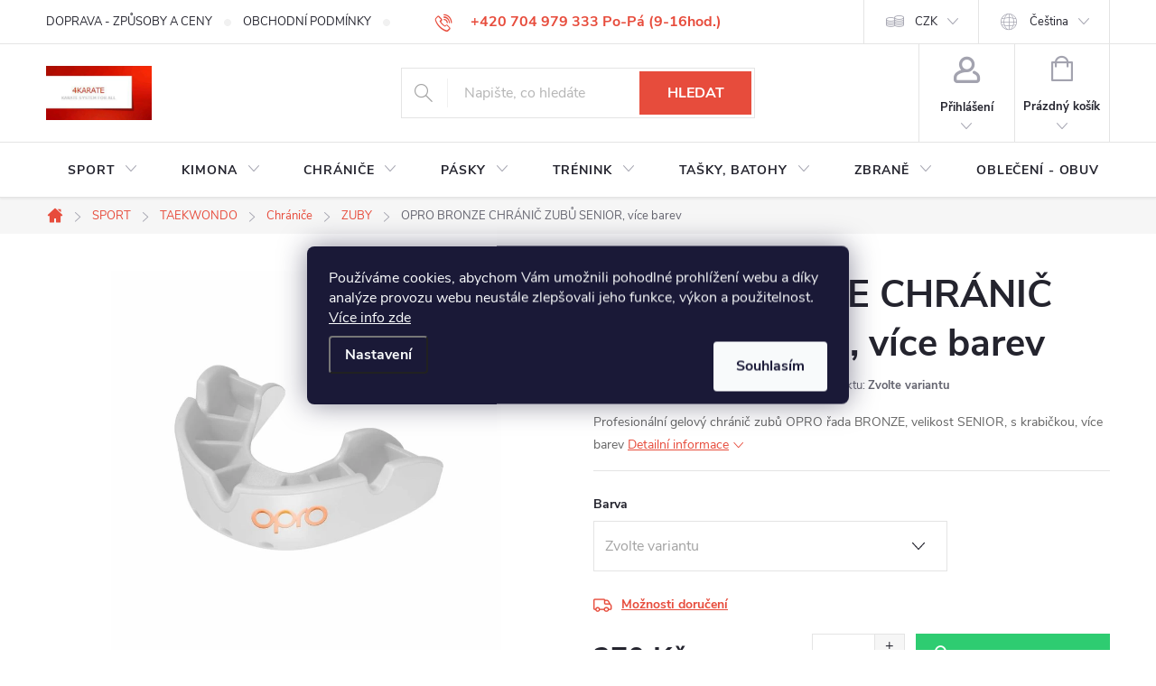

--- FILE ---
content_type: text/html; charset=utf-8
request_url: https://www.4karate.cz/bojove-sporty-chranice-zubu/opro-bronze-chranic-zubu-senior/
body_size: 44493
content:
<!doctype html><html lang="cs" dir="ltr" class="header-background-light external-fonts-loaded"><head><meta charset="utf-8" /><meta name="viewport" content="width=device-width,initial-scale=1" /><title>OPRO BRONZE CHRÁNIČ ZUBŮ SENIOR, více barev - 4KARATE</title><link rel="preconnect" href="https://cdn.myshoptet.com" /><link rel="dns-prefetch" href="https://cdn.myshoptet.com" /><link rel="preload" href="https://cdn.myshoptet.com/prj/dist/master/cms/libs/jquery/jquery-1.11.3.min.js" as="script" /><link href="https://cdn.myshoptet.com/prj/dist/master/cms/templates/frontend_templates/shared/css/font-face/source-sans-3.css" rel="stylesheet"><link href="https://cdn.myshoptet.com/prj/dist/master/cms/templates/frontend_templates/shared/css/font-face/exo-2.css" rel="stylesheet"><script>
dataLayer = [];
dataLayer.push({'shoptet' : {
    "pageId": 842,
    "pageType": "productDetail",
    "currency": "CZK",
    "currencyInfo": {
        "decimalSeparator": ",",
        "exchangeRate": 1,
        "priceDecimalPlaces": 0,
        "symbol": "K\u010d",
        "symbolLeft": 0,
        "thousandSeparator": " "
    },
    "language": "cs",
    "projectId": 38136,
    "product": {
        "id": 1838,
        "guid": "7d40d5bf-4104-11e9-a065-0cc47a6c92bc",
        "hasVariants": true,
        "codes": [
            {
                "code": 892271104
            },
            {
                "code": 892271103
            },
            {
                "code": 892271102
            },
            {
                "code": 892271101
            }
        ],
        "name": "OPRO BRONZE CHR\u00c1NI\u010c ZUB\u016e SENIOR, v\u00edce barev",
        "appendix": "",
        "weight": 0,
        "manufacturer": "OPRO",
        "manufacturerGuid": "1EF533212B8565DC8805DA0BA3DED3EE",
        "currentCategory": "SPORT | TAEKWONDO VYBAVEN\u00cd | CHR\u00c1NI\u010cE TAEKWONDO | ZUBY",
        "currentCategoryGuid": "ee4bcf73-1702-11e4-bb3f-ac162d8a2454",
        "defaultCategory": "SPORT | TAEKWONDO VYBAVEN\u00cd | CHR\u00c1NI\u010cE TAEKWONDO | ZUBY",
        "defaultCategoryGuid": "ee4bcf73-1702-11e4-bb3f-ac162d8a2454",
        "currency": "CZK",
        "priceWithVat": 270
    },
    "stocks": [
        {
            "id": "ext",
            "title": "Sklad",
            "isDeliveryPoint": 0,
            "visibleOnEshop": 1
        }
    ],
    "cartInfo": {
        "id": null,
        "freeShipping": false,
        "freeShippingFrom": null,
        "leftToFreeGift": {
            "formattedPrice": "0 K\u010d",
            "priceLeft": 0
        },
        "freeGift": false,
        "leftToFreeShipping": {
            "priceLeft": null,
            "dependOnRegion": null,
            "formattedPrice": null
        },
        "discountCoupon": [],
        "getNoBillingShippingPrice": {
            "withoutVat": 0,
            "vat": 0,
            "withVat": 0
        },
        "cartItems": [],
        "taxMode": "ORDINARY"
    },
    "cart": [],
    "customer": {
        "priceRatio": 1,
        "priceListId": 1,
        "groupId": null,
        "registered": false,
        "mainAccount": false
    }
}});
dataLayer.push({'cookie_consent' : {
    "marketing": "denied",
    "analytics": "denied"
}});
document.addEventListener('DOMContentLoaded', function() {
    shoptet.consent.onAccept(function(agreements) {
        if (agreements.length == 0) {
            return;
        }
        dataLayer.push({
            'cookie_consent' : {
                'marketing' : (agreements.includes(shoptet.config.cookiesConsentOptPersonalisation)
                    ? 'granted' : 'denied'),
                'analytics': (agreements.includes(shoptet.config.cookiesConsentOptAnalytics)
                    ? 'granted' : 'denied')
            },
            'event': 'cookie_consent'
        });
    });
});
</script>
<meta property="og:type" content="website"><meta property="og:site_name" content="4karate.cz"><meta property="og:url" content="https://www.4karate.cz/bojove-sporty-chranice-zubu/opro-bronze-chranic-zubu-senior/"><meta property="og:title" content="OPRO BRONZE CHRÁNIČ ZUBŮ SENIOR, více barev - 4KARATE"><meta name="author" content="4KARATE"><meta name="web_author" content="Shoptet.cz"><meta name="dcterms.rightsHolder" content="www.4karate.cz"><meta name="robots" content="index,follow"><meta property="og:image" content="https://cdn.myshoptet.com/usr/www.4karate.cz/user/shop/big/1838-1_102501004-1-1200x1200.jpg?6464b513"><meta property="og:description" content="OPRO BRONZE CHRÁNIČ ZUBŮ SENIOR, více barev. Profesionální gelový chránič zubů OPRO řada BRONZE, velikost SENIOR, s krabičkou, více barev"><meta name="description" content="OPRO BRONZE CHRÁNIČ ZUBŮ SENIOR, více barev. Profesionální gelový chránič zubů OPRO řada BRONZE, velikost SENIOR, s krabičkou, více barev"><meta name="google-site-verification" content="Sea9ARRtcMhOFwHEFjsTl33Ft_3yMfaay9dgYnQ7t10"><meta property="product:price:amount" content="270"><meta property="product:price:currency" content="CZK"><style>:root {--color-primary: #e74c3c;--color-primary-h: 6;--color-primary-s: 78%;--color-primary-l: 57%;--color-primary-hover: #c0392b;--color-primary-hover-h: 6;--color-primary-hover-s: 63%;--color-primary-hover-l: 46%;--color-secondary: #2ecc71;--color-secondary-h: 145;--color-secondary-s: 63%;--color-secondary-l: 49%;--color-secondary-hover: #27ae60;--color-secondary-hover-h: 145;--color-secondary-hover-s: 63%;--color-secondary-hover-l: 42%;--color-tertiary: #ffc807;--color-tertiary-h: 47;--color-tertiary-s: 100%;--color-tertiary-l: 51%;--color-tertiary-hover: #ffbb00;--color-tertiary-hover-h: 44;--color-tertiary-hover-s: 100%;--color-tertiary-hover-l: 50%;--color-header-background: #ffffff;--template-font: "Source Sans 3";--template-headings-font: "Exo 2";--header-background-url: none;--cookies-notice-background: #1A1937;--cookies-notice-color: #F8FAFB;--cookies-notice-button-hover: #f5f5f5;--cookies-notice-link-hover: #27263f;--templates-update-management-preview-mode-content: "Náhled aktualizací šablony je aktivní pro váš prohlížeč."}</style>
    <script>var shoptet = shoptet || {};</script>
    <script src="https://cdn.myshoptet.com/prj/dist/master/shop/dist/main-3g-header.js.05f199e7fd2450312de2.js"></script>
<!-- User include --><!-- service 776(417) html code header -->
<link type="text/css" rel="stylesheet" media="all"  href="https://cdn.myshoptet.com/usr/paxio.myshoptet.com/user/documents/blank/style.css?v1602546"/>
<link href="https://cdn.myshoptet.com/prj/dist/master/shop/dist/font-shoptet-11.css.62c94c7785ff2cea73b2.css" rel="stylesheet">
<link href="https://cdn.myshoptet.com/usr/paxio.myshoptet.com/user/documents/blank/ikony.css?v9" rel="stylesheet">
<link type="text/css" rel="stylesheet" media="screen"  href="https://cdn.myshoptet.com/usr/paxio.myshoptet.com/user/documents/blank/preklady.css?v27" />
<link rel="stylesheet" href="https://cdn.myshoptet.com/usr/paxio.myshoptet.com/user/documents/blank/Slider/slick.css" />
<link rel="stylesheet" href="https://cdn.myshoptet.com/usr/paxio.myshoptet.com/user/documents/blank/Slider/slick-theme.css?v4" />
<link rel="stylesheet" href="https://cdn.myshoptet.com/usr/paxio.myshoptet.com/user/documents/blank/Slider/slick-classic.css?v3" />

<!-- api 426(80) html code header -->
<link rel="stylesheet" href="https://cdn.myshoptet.com/usr/api2.dklab.cz/user/documents/_doplnky/navstivene/38136/9/38136_9.css" type="text/css" /><style> :root { --dklab-lastvisited-background-color: #FFFFFF; } </style>
<!-- api 473(125) html code header -->

                <style>
                    #order-billing-methods .radio-wrapper[data-guid="5a2fe56b-9b1f-11ed-8eb3-0cc47a6c92bc"]:not(.cggooglepay), #order-billing-methods .radio-wrapper[data-guid="74f6d975-d993-11eb-a065-0cc47a6c92bc"]:not(.cgapplepay) {
                        display: none;
                    }
                </style>
                <script type="text/javascript">
                    document.addEventListener('DOMContentLoaded', function() {
                        if (getShoptetDataLayer('pageType') === 'billingAndShipping') {
                            
                try {
                    if (window.ApplePaySession && window.ApplePaySession.canMakePayments()) {
                        document.querySelector('#order-billing-methods .radio-wrapper[data-guid="74f6d975-d993-11eb-a065-0cc47a6c92bc"]').classList.add('cgapplepay');
                    }
                } catch (err) {} 
            
                            
                const cgBaseCardPaymentMethod = {
                        type: 'CARD',
                        parameters: {
                            allowedAuthMethods: ["PAN_ONLY", "CRYPTOGRAM_3DS"],
                            allowedCardNetworks: [/*"AMEX", "DISCOVER", "INTERAC", "JCB",*/ "MASTERCARD", "VISA"]
                        }
                };
                
                function cgLoadScript(src, callback)
                {
                    var s,
                        r,
                        t;
                    r = false;
                    s = document.createElement('script');
                    s.type = 'text/javascript';
                    s.src = src;
                    s.onload = s.onreadystatechange = function() {
                        if ( !r && (!this.readyState || this.readyState == 'complete') )
                        {
                            r = true;
                            callback();
                        }
                    };
                    t = document.getElementsByTagName('script')[0];
                    t.parentNode.insertBefore(s, t);
                } 
                
                function cgGetGoogleIsReadyToPayRequest() {
                    return Object.assign(
                        {},
                        {
                            apiVersion: 2,
                            apiVersionMinor: 0
                        },
                        {
                            allowedPaymentMethods: [cgBaseCardPaymentMethod]
                        }
                    );
                }

                function onCgGooglePayLoaded() {
                    let paymentsClient = new google.payments.api.PaymentsClient({environment: 'PRODUCTION'});
                    paymentsClient.isReadyToPay(cgGetGoogleIsReadyToPayRequest()).then(function(response) {
                        if (response.result) {
                            document.querySelector('#order-billing-methods .radio-wrapper[data-guid="5a2fe56b-9b1f-11ed-8eb3-0cc47a6c92bc"]').classList.add('cggooglepay');	 	 	 	 	 
                        }
                    })
                    .catch(function(err) {});
                }
                
                cgLoadScript('https://pay.google.com/gp/p/js/pay.js', onCgGooglePayLoaded);
            
                        }
                    });
                </script> 
                
<!-- api 608(256) html code header -->
<link rel="stylesheet" href="https://cdn.myshoptet.com/usr/api2.dklab.cz/user/documents/_doplnky/bannery/38136/3171/38136_3171.css" type="text/css" /><style>
        :root {
            --dklab-bannery-b-hp-padding: 15px;
            --dklab-bannery-b-hp-box-padding: 0px;
            --dklab-bannery-b-hp-big-screen: 33.333%;
            --dklab-bannery-b-hp-medium-screen: 33.333%;
            --dklab-bannery-b-hp-small-screen: 33.333%;
            --dklab-bannery-b-hp-tablet-screen: 33.333%;
            --dklab-bannery-b-hp-mobile-screen: 100%;

            --dklab-bannery-i-hp-icon-color: #E74C3C;
            --dklab-bannery-i-hp-color: #000000;
            --dklab-bannery-i-hp-background: #FFFFFF;            
            
            --dklab-bannery-i-d-icon-color: #E74C3C;
            --dklab-bannery-i-d-color: #000000;
            --dklab-bannery-i-d-background: #FFFFFF;


            --dklab-bannery-i-hp-w-big-screen: 4;
            --dklab-bannery-i-hp-w-medium-screen: 4;
            --dklab-bannery-i-hp-w-small-screen: 4;
            --dklab-bannery-i-hp-w-tablet-screen: 4;
            --dklab-bannery-i-hp-w-mobile-screen: 2;
            
            --dklab-bannery-i-d-w-big-screen: 4;
            --dklab-bannery-i-d-w-medium-screen: 4;
            --dklab-bannery-i-d-w-small-screen: 4;
            --dklab-bannery-i-d-w-tablet-screen: 4;
            --dklab-bannery-i-d-w-mobile-screen: 2;

        }</style>
<!-- service 421(75) html code header -->
<style>
body:not(.template-07):not(.template-09):not(.template-10):not(.template-11):not(.template-12):not(.template-13):not(.template-14) #return-to-top i::before {content: 'a';}
#return-to-top i:before {content: '\e911';}
#return-to-top {
z-index: 99999999;
    position: fixed;
    bottom: 45px;
    right: 20px;
background: rgba(0, 0, 0, 0.7);
    width: 50px;
    height: 50px;
    display: block;
    text-decoration: none;
    -webkit-border-radius: 35px;
    -moz-border-radius: 35px;
    border-radius: 35px;
    display: none;
    -webkit-transition: all 0.3s linear;
    -moz-transition: all 0.3s ease;
    -ms-transition: all 0.3s ease;
    -o-transition: all 0.3s ease;
    transition: all 0.3s ease;
}
#return-to-top i {color: #fff;margin: -10px 0 0 -10px;position: relative;left: 50%;top: 50%;font-size: 19px;-webkit-transition: all 0.3s ease;-moz-transition: all 0.3s ease;-ms-transition: all 0.3s ease;-o-transition: all 0.3s ease;transition: all 0.3s ease;height: 20px;width: 20px;text-align: center;display: block;font-style: normal;}
#return-to-top:hover {
    background: rgba(0, 0, 0, 0.9);
}
#return-to-top:hover i {
    color: #fff;
}
.icon-chevron-up::before {
font-weight: bold;
}
.ordering-process #return-to-top{display: none !important;}
</style>
<!-- service 608(256) html code header -->
<link rel="stylesheet" href="https://cdn.myshoptet.com/usr/api.dklab.cz/user/documents/fontawesome/css/all.css?v=1.02" type="text/css" />
<!-- service 731(376) html code header -->
<link rel="preconnect" href="https://image.pobo.cz/" crossorigin>
<link rel="stylesheet" href="https://image.pobo.cz/assets/fix-header.css?v=10" media="print" onload="this.media='all'">
<script src="https://image.pobo.cz/assets/fix-header.js"></script>


<!-- service 1462(1076) html code header -->
<link rel="stylesheet" href="https://cdn.myshoptet.com/usr/webotvurci.myshoptet.com/user/documents/plugin-product-interconnection/css/all.min.css?v=27"> 
<!-- service 1570(1164) html code header -->
<link rel="stylesheet" href="https://cdn.myshoptet.com/usr/shoptet.tomashlad.eu/user/documents/extras/products-auto-load/screen.css?v=0011">
<!-- service 417(71) html code header -->
<style>
@media screen and (max-width: 767px) {
body.sticky-mobile:not(.paxio-merkur):not(.venus) .dropdown {display: none !important;}
body.sticky-mobile:not(.paxio-merkur):not(.venus) .languagesMenu{right: 98px; position: absolute;}
body.sticky-mobile:not(.paxio-merkur):not(.venus) .languagesMenu .caret{display: none !important;}
body.sticky-mobile:not(.paxio-merkur):not(.venus) .languagesMenu.open .languagesMenu__content {display: block;right: 0;left: auto;}
.template-12 #header .site-name {max-width: 40% !important;}
}
@media screen and (-ms-high-contrast: active), (-ms-high-contrast: none) {
.template-12 #header {position: fixed; width: 100%;}
.template-12 #content-wrapper.content-wrapper{padding-top: 80px;}
}
.sticky-mobile #header-image{display: none;}
@media screen and (max-width: 640px) {
.template-04.sticky-mobile #header-cart{position: fixed;top: 3px;right: 92px;}
.template-04.sticky-mobile #header-cart::before {font-size: 32px;}
.template-04.sticky-mobile #header-cart strong{display: none;}
}
@media screen and (min-width: 641px) {
.dklabGarnet #main-wrapper {overflow: visible !important;}
}
.dklabGarnet.sticky-mobile #logo img {top: 0 !important;}
@media screen and (min-width: 768px){
.top-navigation-bar .site-name {display: none;}
}
/*NOVÁ VERZE MOBILNÍ HLAVIČKY*/
@media screen and (max-width: 767px){
.scrolled-down body:not(.ordering-process):not(.search-window-visible) .top-navigation-bar {transform: none !important;}
.scrolled-down body:not(.ordering-process):not(.search-window-visible) #header .site-name {transform: none !important;}
.scrolled-down body:not(.ordering-process):not(.search-window-visible) #header .cart-count {transform: none !important;}
.scrolled-down #header {transform: none !important;}

body.template-11.mobile-header-version-1:not(.paxio-merkur):not(.venus) .top-navigation-bar .site-name{display: none !important;}
body.template-11.mobile-header-version-1:not(.paxio-merkur):not(.venus) #header .cart-count {top: -39px !important;position: absolute !important;}
.template-11.sticky-mobile.mobile-header-version-1 .responsive-tools > a[data-target="search"] {visibility: visible;}
.template-12.mobile-header-version-1 #header{position: fixed !important;}
.template-09.mobile-header-version-1.sticky-mobile .top-nav .subnav-left {visibility: visible;}
}

/*Disco*/
@media screen and (min-width: 768px){
.template-13:not(.jupiter) #header, .template-14 #header{position: sticky;top: 0;z-index: 8;}
.template-14.search-window-visible #header{z-index: 9999;}
body.navigation-hovered::before {z-index: 7;}
/*
.template-13 .top-navigation-bar{z-index: 10000;}
.template-13 .popup-widget {z-index: 10001;}
*/
.scrolled .template-13 #header, .scrolled .template-14 #header{box-shadow: 0 2px 10px rgba(0,0,0,0.1);}
.search-focused::before{z-index: 8;}
.top-navigation-bar{z-index: 9;position: relative;}
.paxio-merkur.top-navigation-menu-visible #header .search-form .form-control {z-index: 1;}
.paxio-merkur.top-navigation-menu-visible .search-form::before {z-index: 1;}
.scrolled .popup-widget.cart-widget {position: fixed;top: 68px !important;}

/* MERKUR */
.paxio-merkur.sticky-mobile.template-11 #oblibeneBtn{line-height: 70px !important;}
}


/* VENUS */
@media screen and (min-width: 768px){
.venus.sticky-mobile:not(.ordering-process) #header {position: fixed !important;width: 100%;transform: none !important;translate: none !important;box-shadow: 0 2px 10px rgba(0,0,0,0.1);visibility: visible !important;opacity: 1 !important;}
.venus.sticky-mobile:not(.ordering-process) .overall-wrapper{padding-top: 160px;}
.venus.sticky-mobile.type-index:not(.ordering-process) .overall-wrapper{padding-top: 85px;}
.venus.sticky-mobile:not(.ordering-process) #content-wrapper.content-wrapper {padding-top: 0 !important;}
}
@media screen and (max-width: 767px){
.template-14 .top-navigation-bar > .site-name{display: none !important;}
.template-14 #header .header-top .header-top-wrapper .site-name{margin: 0;}
}
/* JUPITER */
@media screen and (max-width: 767px){
.scrolled-down body.jupiter:not(.ordering-process):not(.search-window-visible) #header .site-name {-webkit-transform: translateX(-50%) !important;transform: translateX(-50%) !important;}
}
@media screen and (min-width: 768px){
.jupiter.sticky-header #header::after{display: none;}
.jupiter.sticky-header #header{position: fixed; top: 0; width: 100%;z-index: 99;}
.jupiter.sticky-header.ordering-process #header{position: relative;}
.jupiter.sticky-header .overall-wrapper{padding-top: 182px;}
.jupiter.sticky-header.ordering-process .overall-wrapper{padding-top: 0;}
.jupiter.sticky-header #header .header-top {height: 80px;}
}
</style>
<!-- service 460(113) html code header -->
<style>
.param-filter-single{border: 0; padding: 0;}
.param-filter-single .parametric-filter{display: none;padding: 0 20px 10px 20px;left: 25%;position: absolute;top: 0;width: 75%;}
.param-filter-single.otevreny .parametric-filter{display: block;}
.param-filter-single > form > strong {cursor: pointer;margin: 0 0 -1px 0 !important;padding: 8px 20px;border: 1px solid #eee;background-color: #fafafa;text-align: left;font-weight: 300 !important;font-size: 14px;width: 25%;border-left: 0;line-height: 20px;}
.param-filter-single.otevreny > form > strong{border-right: 0;background-color: #fff; font-weight: 400 !important;}
.param-filter-single:first-child > form > strong{border-top: 0;}
#category-filter-hover-content{position: relative;padding: 0;}
#param-filter-left {width: 72%;order: 1;}
#param-filter-center{width: 100%;order: 3;background-color: #eee;padding: 4px 0 7px 0;margin-top: 7px;}
#param-filter-right{width: 28%;order: 2;}
#param-filter-left label {padding-right: 0; width: auto; margin-right: 40px;}
.sklad{color: #78a206;}
#clear-filters .param-filter-single-cell:not(.active){display: none;}
#clear-filters .parametric-filter{left: 0;padding-bottom: 0;display: flex !important;display: -webkit-flex;display: -o-flex;display: -ms-flex; margin: 0;position: relative;flex-wrap: wrap;-webkit-flex-wrap: -o-wrap;flex-wrap: -ms-wrap;flex-wrap: wrap;width: auto;}
#clear-filters .parametric-filter br{display: none;}
#clear-filters .param-filter-single > form > strong{width: auto;display: inline-block;background: none;font-weight: bold !important;padding: 0;text-transform: none; border: 0;white-space: pre;}
#clear-filters .param-filter-single > form > strong::after{content: ":";}
#clear-filters form{display: flex;display: -webkit-flex;display: -o-flex;display: -ms-flex;}
#clear-filters .parametric-filter .param-filter-single-cell{width: auto;margin: 4px 20px 4px 0;}
#clear-filters .param-filter-single-cell input, #clear-filters .param-filter-single-cell .parametric-filter-cell-count{display: none;}
#clear-filters .param-filter-single-cell label{padding-left: 0;}
#clear-filters .param-filter-single-cell label::before{content: "x";font-weight: bold;position: relative;top: -1px;}
#param-filter-bottom {background: #fafafa; display: block; margin: 0; border-width: 1px; border-color: #eee; border-style: none solid solid solid; padding: 0;}
#param-filter-bottom.aktivni-filtr-ano::before{content: "Zvolené filtry";display: block;width: 100%;background: #eee;text-align: center;padding: 10px;text-transform: uppercase;}
#clear-filters {padding: 5px 20px;}
#clear-filters .param-filter-single{border-bottom: 1px solid #eee !important;padding: 3px 0;}
#clear-filters > a {text-align: center; display: block; font-weight: 400; margin: 6px 0 1px 0; font-size: 13px; text-decoration: none;}
#clear-filters > a::before{display: none;}
#category-filter {background: #fafafa; border-width: 1px; border-color: #eee; border-style: solid solid none solid;display: flex;flex-wrap: wrap;display: -webkit-flex;display: -o-flex;display: -ms-flex; margin: 0;position: relative;flex-wrap: wrap;-webkit-flex-wrap: -o-wrap;flex-wrap: -ms-wrap;flex-wrap: wrap; padding-bottom: 0;}
#stock-filter {display: none;}
#param-filter-right .button{padding: 4px 10px;font-weight: 400;max-width: 220px;position: relative;top: -4px;}
.template-05 #category-filter {padding: 0;}
.template-05 #param-filter-left{padding: 15px 0 5px 15px;}
.template-05 #param-filter-right{padding: 15px 15px 5px 0;}
.template-05 #param-filter-right .button{top: 0;}
#category-filter-wrapper{margin-bottom: 20px;}

@media screen and (max-width: 1199px) {
#param-filter-left label {margin-right: 20px;}
#first-price, #last-price, #slider-wrapper strong {width: 24%;}
.category-filter-manufacturers {margin-top: 0;}
#param-filter-actual-button {display: none !important;}
}
@media screen and (max-width: 767px) {
.parametric-filter .param-filter-single-cell{width: 50%;}
.param-filter-single .parametric-filter {left: 0; position: relative; width: 100%;}
#param-filter-left .parametric-filter {display: block !important;position: relative;left: 0;padding-left: 0;padding-right: 0;width: 100%;text-align: left;}
.parametric-filter {display: block;}
#param-filter-left, #param-filter-right {width: 100%;}
#param-filter-left .parametric-filter > * {width: 50%;display: inline-block;text-align: left;margin: 3px 0;}
#param-filter-center {padding: 7px 0;margin-bottom: 0;}
.param-filter-single > form > strong{width: 100%;border-right: 0;}
.category-filter-manufacturers + #category-filter-hover {display: block !important;}
#param-filter-right{text-align: center;}
#clear-filters .parametric-filter .param-filter-single-cell.active{display: inline-block;}
.template-05 #param-filter-right {padding: 0;}
.template-05 #param-filter-left {padding: 15px 15px 0 15px;}
.template-05 #cat-price-filter {margin-top: 0;}
}
@media screen and (max-width: 480px) {
.parametric-filter .param-filter-single-cell{width: 100%;}
#first-price, #last-price, #slider-wrapper strong {margin-top: 6px !important; width: 18%;}
.template-05 #first-price, .template-05 #last-price, .template-05 #slider-wrapper strong {width: 24%;}
#clear-filters form {display: block;}
#clear-filters .param-filter-single > form > strong{width: 100%; text-align: center;}
#clear-filters .parametric-filter{padding: 4px 0; display: block !important; text-align: center;}
#clear-filters .parametric-filter .param-filter-single-cell {margin: 4px 10px;}
}
@media screen and (max-width: 360px) {
.category-filter-manufacturers + #category-filter-hover {margin-top: -44px;}
}

</style>
<!-- project html code header -->
<!-- Customization code inserted by Shoptet Support Team 
   - no guarantees of future functionality provided, use on your own risk
   - ticket 453302 
-->
<style>
#cat-price-filter { display: none !important }
#param-filter-left, #param-filter-right { width: 50% !important }
.lb-main-product img { margin-bottom: 10px }
#product-detail-h1 h1 {font-size: 2rem;}
#content-in h1 {font-size: 2rem;}

#param-filter-hover { background-position: 93.5% -316px; font-weight: 400; font-size: 0.8125rem; }
#param-filter-hover:hover { background-position: 93.5% -383px; }

.advanced-order .extras-wrap .extra.step{flex-basis: 50%;margin: 0;text-align: right;width: 50%;padding-left: 20px;}
.do-obchodu{flex-basis: 50%;text-align: left;width: 50%; padding-right: 20px;}
.do-obchodu span{width: 255px;height: 52px !important;line-height: 50px !important;}
.do-obchodu span::before{content: "\e904"; font-family: ikony; display: inline-block; -webkit-transform: rotate(90deg);transform: rotate(90deg);font-size: 12px;margin-right: 20px;}
.advanced-order .extras-wrap .extra.delivery > span{margin: auto;}
@media screen and (max-width: 479px){
.do-obchodu, .advanced-order .extras-wrap .extra.step{flex-basis: 100%;width: 100%;padding: 0;}
.do-obchodu{margin-bottom: 16px;}
.do-obchodu span{width: 100%;}
}
</style>

<!-- Hotjar Tracking Code for www.4karate.cz -->
<script>
    (function(h,o,t,j,a,r){
        h.hj=h.hj||function(){(h.hj.q=h.hj.q||[]).push(arguments)};
        h._hjSettings={hjid:116536,hjsv:5};
        a=o.getElementsByTagName('head')[0];
        r=o.createElement('script');r.async=1;
        r.src=t+h._hjSettings.hjid+j+h._hjSettings.hjsv;
        a.appendChild(r);
    })(window,document,'//static.hotjar.com/c/hotjar-','.js?sv=');
</script>
<!-- /User include --><link rel="shortcut icon" href="/favicon.png" type="image/x-icon" /><link rel="canonical" href="https://www.4karate.cz/bojove-sporty-chranice-zubu/opro-bronze-chranic-zubu-senior/" /><link rel="alternate" hreflang="cs" href="https://www.4karate.cz/bojove-sporty-chranice-zubu/opro-bronze-chranic-zubu-senior/" /><link rel="alternate" hreflang="en" href="https://www.4karate.cz/en/combat-sports-tieth-taekwondo/opro-bronze-chranic-zubu-senior/" /><link rel="alternate" hreflang="x-default" href="https://www.4karate.cz/bojove-sporty-chranice-zubu/opro-bronze-chranic-zubu-senior/" /><script>!function(){var t={9196:function(){!function(){var t=/\[object (Boolean|Number|String|Function|Array|Date|RegExp)\]/;function r(r){return null==r?String(r):(r=t.exec(Object.prototype.toString.call(Object(r))))?r[1].toLowerCase():"object"}function n(t,r){return Object.prototype.hasOwnProperty.call(Object(t),r)}function e(t){if(!t||"object"!=r(t)||t.nodeType||t==t.window)return!1;try{if(t.constructor&&!n(t,"constructor")&&!n(t.constructor.prototype,"isPrototypeOf"))return!1}catch(t){return!1}for(var e in t);return void 0===e||n(t,e)}function o(t,r,n){this.b=t,this.f=r||function(){},this.d=!1,this.a={},this.c=[],this.e=function(t){return{set:function(r,n){u(c(r,n),t.a)},get:function(r){return t.get(r)}}}(this),i(this,t,!n);var e=t.push,o=this;t.push=function(){var r=[].slice.call(arguments,0),n=e.apply(t,r);return i(o,r),n}}function i(t,n,o){for(t.c.push.apply(t.c,n);!1===t.d&&0<t.c.length;){if("array"==r(n=t.c.shift()))t:{var i=n,a=t.a;if("string"==r(i[0])){for(var f=i[0].split("."),s=f.pop(),p=(i=i.slice(1),0);p<f.length;p++){if(void 0===a[f[p]])break t;a=a[f[p]]}try{a[s].apply(a,i)}catch(t){}}}else if("function"==typeof n)try{n.call(t.e)}catch(t){}else{if(!e(n))continue;for(var l in n)u(c(l,n[l]),t.a)}o||(t.d=!0,t.f(t.a,n),t.d=!1)}}function c(t,r){for(var n={},e=n,o=t.split("."),i=0;i<o.length-1;i++)e=e[o[i]]={};return e[o[o.length-1]]=r,n}function u(t,o){for(var i in t)if(n(t,i)){var c=t[i];"array"==r(c)?("array"==r(o[i])||(o[i]=[]),u(c,o[i])):e(c)?(e(o[i])||(o[i]={}),u(c,o[i])):o[i]=c}}window.DataLayerHelper=o,o.prototype.get=function(t){var r=this.a;t=t.split(".");for(var n=0;n<t.length;n++){if(void 0===r[t[n]])return;r=r[t[n]]}return r},o.prototype.flatten=function(){this.b.splice(0,this.b.length),this.b[0]={},u(this.a,this.b[0])}}()}},r={};function n(e){var o=r[e];if(void 0!==o)return o.exports;var i=r[e]={exports:{}};return t[e](i,i.exports,n),i.exports}n.n=function(t){var r=t&&t.__esModule?function(){return t.default}:function(){return t};return n.d(r,{a:r}),r},n.d=function(t,r){for(var e in r)n.o(r,e)&&!n.o(t,e)&&Object.defineProperty(t,e,{enumerable:!0,get:r[e]})},n.o=function(t,r){return Object.prototype.hasOwnProperty.call(t,r)},function(){"use strict";n(9196)}()}();</script><style>/* custom background */@media (min-width: 992px) {body {background-color: #ffffff ;background-position: left top;background-repeat: repeat !important;background-attachment: fixed;}}</style>    <!-- Global site tag (gtag.js) - Google Analytics -->
    <script async src="https://www.googletagmanager.com/gtag/js?id=G-5QZYQGN5WW"></script>
    <script>
        
        window.dataLayer = window.dataLayer || [];
        function gtag(){dataLayer.push(arguments);}
        

                    console.debug('default consent data');

            gtag('consent', 'default', {"ad_storage":"denied","analytics_storage":"denied","ad_user_data":"denied","ad_personalization":"denied","wait_for_update":500});
            dataLayer.push({
                'event': 'default_consent'
            });
        
        gtag('js', new Date());

                gtag('config', 'UA-32826766-2', { 'groups': "UA" });
        
                gtag('config', 'G-5QZYQGN5WW', {"groups":"GA4","send_page_view":false,"content_group":"productDetail","currency":"CZK","page_language":"cs"});
        
                gtag('config', 'AW-758904072');
        
        
        
        
        
                    gtag('event', 'page_view', {"send_to":"GA4","page_language":"cs","content_group":"productDetail","currency":"CZK"});
        
                gtag('set', 'currency', 'CZK');

        gtag('event', 'view_item', {
            "send_to": "UA",
            "items": [
                {
                    "id": "892271104",
                    "name": "OPRO BRONZE CHR\u00c1NI\u010c ZUB\u016e SENIOR, v\u00edce barev",
                    "category": "SPORT \/ TAEKWONDO VYBAVEN\u00cd \/ CHR\u00c1NI\u010cE TAEKWONDO \/ ZUBY",
                                        "brand": "OPRO",
                                                            "variant": "Barva: B\u00edl\u00e1",
                                        "price": 223
                }
            ]
        });
        
        
        
        
        
                    gtag('event', 'view_item', {"send_to":"GA4","page_language":"cs","content_group":"productDetail","value":223,"currency":"CZK","items":[{"item_id":"892271104","item_name":"OPRO BRONZE CHR\u00c1NI\u010c ZUB\u016e SENIOR, v\u00edce barev","item_brand":"OPRO","item_category":"SPORT","item_category2":"TAEKWONDO VYBAVEN\u00cd","item_category3":"CHR\u00c1NI\u010cE TAEKWONDO","item_category4":"ZUBY","item_variant":"892271104~Barva: B\u00edl\u00e1","price":223,"quantity":1,"index":0}]});
        
        
        
        
        
        
        
        document.addEventListener('DOMContentLoaded', function() {
            if (typeof shoptet.tracking !== 'undefined') {
                for (var id in shoptet.tracking.bannersList) {
                    gtag('event', 'view_promotion', {
                        "send_to": "UA",
                        "promotions": [
                            {
                                "id": shoptet.tracking.bannersList[id].id,
                                "name": shoptet.tracking.bannersList[id].name,
                                "position": shoptet.tracking.bannersList[id].position
                            }
                        ]
                    });
                }
            }

            shoptet.consent.onAccept(function(agreements) {
                if (agreements.length !== 0) {
                    console.debug('gtag consent accept');
                    var gtagConsentPayload =  {
                        'ad_storage': agreements.includes(shoptet.config.cookiesConsentOptPersonalisation)
                            ? 'granted' : 'denied',
                        'analytics_storage': agreements.includes(shoptet.config.cookiesConsentOptAnalytics)
                            ? 'granted' : 'denied',
                                                                                                'ad_user_data': agreements.includes(shoptet.config.cookiesConsentOptPersonalisation)
                            ? 'granted' : 'denied',
                        'ad_personalization': agreements.includes(shoptet.config.cookiesConsentOptPersonalisation)
                            ? 'granted' : 'denied',
                        };
                    console.debug('update consent data', gtagConsentPayload);
                    gtag('consent', 'update', gtagConsentPayload);
                    dataLayer.push(
                        { 'event': 'update_consent' }
                    );
                }
            });
        });
    </script>
<script>
    (function(t, r, a, c, k, i, n, g) { t['ROIDataObject'] = k;
    t[k]=t[k]||function(){ (t[k].q=t[k].q||[]).push(arguments) },t[k].c=i;n=r.createElement(a),
    g=r.getElementsByTagName(a)[0];n.async=1;n.src=c;g.parentNode.insertBefore(n,g)
    })(window, document, 'script', '//www.heureka.cz/ocm/sdk.js?source=shoptet&version=2&page=product_detail', 'heureka', 'cz');

    heureka('set_user_consent', 0);
</script>
</head><body class="desktop id-842 in-bojove-sporty-chranice-zubu template-11 type-product type-detail one-column-body columns-3 blank-mode blank-mode-css ums_forms_redesign--off ums_a11y_category_page--on ums_discussion_rating_forms--off ums_flags_display_unification--on ums_a11y_login--off mobile-header-version-0">
        <div id="fb-root"></div>
        <script>
            window.fbAsyncInit = function() {
                FB.init({
//                    appId            : 'your-app-id',
                    autoLogAppEvents : true,
                    xfbml            : true,
                    version          : 'v19.0'
                });
            };
        </script>
        <script async defer crossorigin="anonymous" src="https://connect.facebook.net/cs_CZ/sdk.js"></script><script>
(function(l, u, c, i, n, k, a) {l['ModioCZ'] = n; l[n]=l[n]||function(){(l[n].q=l[n].q||[]).push(arguments)};k=u.createElement(c), a=u.getElementsByTagName(c)[0];k.async=1;k.src=i;a.parentNode.insertBefore(k,a) })(window, document, 'script', '//trackingapi.modio.cz/ppc.js', 'modio');
modio('init', '26319844');
var dataHelper = new DataLayerHelper(dataLayer);
if (dataHelper.get('shoptet.pageType') == 'thankYou') {
    var order_id = dataHelper.get('shoptet.order.orderNo');
    var price = dataHelper.get('shoptet.order.total');
    var currency = dataHelper.get('shoptet.order.currencyCode');
    modio('purchase', order_id, price, currency);
}
</script>
    <div class="siteCookies siteCookies--center siteCookies--dark js-siteCookies" role="dialog" data-testid="cookiesPopup" data-nosnippet>
        <div class="siteCookies__form">
            <div class="siteCookies__content">
                <div class="siteCookies__text">
                    Používáme cookies, abychom Vám umožnili pohodlné prohlížení webu a díky analýze provozu webu neustále zlepšovali jeho funkce, výkon a použitelnost<em>. </em><a href="https://www.4karate.cz/ochrana-osobnich-dat/">Více info zde</a>
                </div>
                <p class="siteCookies__links">
                    <button class="siteCookies__link js-cookies-settings" aria-label="Nastavení cookies" data-testid="cookiesSettings">Nastavení</button>
                </p>
            </div>
            <div class="siteCookies__buttonWrap">
                                <button class="siteCookies__button js-cookiesConsentSubmit" value="all" aria-label="Přijmout cookies" data-testid="buttonCookiesAccept">Souhlasím</button>
            </div>
        </div>
        <script>
            document.addEventListener("DOMContentLoaded", () => {
                const siteCookies = document.querySelector('.js-siteCookies');
                document.addEventListener("scroll", shoptet.common.throttle(() => {
                    const st = document.documentElement.scrollTop;
                    if (st > 1) {
                        siteCookies.classList.add('siteCookies--scrolled');
                    } else {
                        siteCookies.classList.remove('siteCookies--scrolled');
                    }
                }, 100));
            });
        </script>
    </div>
<a href="#content" class="skip-link sr-only">Přejít na obsah</a><div class="overall-wrapper"><div class="user-action"><div class="container"><div class="user-action-in"><div class="user-action-login popup-widget login-widget"><div class="popup-widget-inner"><h2 id="loginHeading">Přihlášení k vašemu účtu</h2><div id="customerLogin"><form action="/action/Customer/Login/" method="post" id="formLoginIncluded" class="csrf-enabled formLogin" data-testid="formLogin"><input type="hidden" name="referer" value="" /><div class="form-group"><div class="input-wrapper email js-validated-element-wrapper no-label"><input type="email" name="email" class="form-control" autofocus placeholder="E-mailová adresa (např. jan@novak.cz)" data-testid="inputEmail" autocomplete="email" required /></div></div><div class="form-group"><div class="input-wrapper password js-validated-element-wrapper no-label"><input type="password" name="password" class="form-control" placeholder="Heslo" data-testid="inputPassword" autocomplete="current-password" required /><span class="no-display">Nemůžete vyplnit toto pole</span><input type="text" name="surname" value="" class="no-display" /></div></div><div class="form-group"><div class="login-wrapper"><button type="submit" class="btn btn-secondary btn-text btn-login" data-testid="buttonSubmit">Přihlásit se</button><div class="password-helper"><a href="/registrace/" data-testid="signup" rel="nofollow">Nová registrace</a><a href="/klient/zapomenute-heslo/" rel="nofollow">Zapomenuté heslo</a></div></div></div></form>
</div></div></div>
    <div id="cart-widget" class="user-action-cart popup-widget cart-widget loader-wrapper" data-testid="popupCartWidget" role="dialog" aria-hidden="true"><div class="popup-widget-inner cart-widget-inner place-cart-here"><div class="loader-overlay"><div class="loader"></div></div></div><div class="cart-widget-button"><a href="/kosik/" class="btn btn-conversion" id="continue-order-button" rel="nofollow" data-testid="buttonNextStep">Pokračovat do košíku</a></div></div></div>
</div></div><div class="top-navigation-bar" data-testid="topNavigationBar">

    <div class="container">

        <div class="top-navigation-contacts">
            <strong>Zákaznická podpora:</strong><a class="project-phone project-phone-info" role="text" aria-label="Telefon: +420 704 979 333 Po-Pá (9-16hod.)"><span aria-hidden="true">+420 704 979 333 Po-Pá (9-16hod.)</span></a><a href="mailto:info@4karate.cz" class="project-email" data-testid="contactboxEmail"><span>info@4karate.cz</span></a>        </div>

                            <div class="top-navigation-menu">
                <div class="top-navigation-menu-trigger"></div>
                <ul class="top-navigation-bar-menu">
                                            <li class="top-navigation-menu-item-27">
                            <a href="/ceny-dopravy/">DOPRAVA - ZPŮSOBY A CENY</a>
                        </li>
                                            <li class="top-navigation-menu-item-39">
                            <a href="/obchodni-podminky/">OBCHODNÍ PODMÍNKY</a>
                        </li>
                                            <li class="top-navigation-menu-item-833">
                            <a href="/vymena-zbozi/">VÝMĚNA ZBOŽÍ</a>
                        </li>
                                            <li class="top-navigation-menu-item-3954">
                            <a href="/reklamace-zbozi/">REKLAMACE ZBOŽÍ</a>
                        </li>
                                            <li class="top-navigation-menu-item-899">
                            <a href="/odstoupeni-od-kupni-smlouvy/">ODSTOUPENÍ OD KUPNÍ SMLOUVY</a>
                        </li>
                                            <li class="top-navigation-menu-item-3903">
                            <a href="/ochrana-osobnich-dat/">OCHRANA OSOBNÍCH DAT</a>
                        </li>
                                    </ul>
                <ul class="top-navigation-bar-menu-helper"></ul>
            </div>
        
        <div class="top-navigation-tools top-navigation-tools--language">
            <div class="responsive-tools">
                <a href="#" class="toggle-window" data-target="search" aria-label="Hledat" data-testid="linkSearchIcon"></a>
                                                            <a href="#" class="toggle-window" data-target="login"></a>
                                                    <a href="#" class="toggle-window" data-target="navigation" aria-label="Menu" data-testid="hamburgerMenu"></a>
            </div>
                <div class="languagesMenu">
        <button id="topNavigationDropdown" class="languagesMenu__flags" type="button" data-toggle="dropdown" aria-haspopup="true" aria-expanded="false">
            <svg aria-hidden="true" style="position: absolute; width: 0; height: 0; overflow: hidden;" version="1.1" xmlns="http://www.w3.org/2000/svg" xmlns:xlink="http://www.w3.org/1999/xlink"><defs><symbol id="shp-flag-CZ" viewBox="0 0 32 32"><title>CZ</title><path fill="#0052b4" style="fill: var(--color20, #0052b4)" d="M0 5.334h32v21.333h-32v-21.333z"></path><path fill="#d80027" style="fill: var(--color19, #d80027)" d="M32 16v10.666h-32l13.449-10.666z"></path><path fill="#f0f0f0" style="fill: var(--color21, #f0f0f0)" d="M32 5.334v10.666h-18.551l-13.449-10.666z"></path></symbol><symbol id="shp-flag-GB" viewBox="0 0 32 32"><title>GB</title><path fill="#f0f0f0" style="fill: var(--color21, #f0f0f0)" d="M0 5.333h32v21.334h-32v-21.334z"></path><path fill="#d80027" style="fill: var(--color19, #d80027)" d="M18 5.333h-4v8.667h-14v4h14v8.667h4v-8.667h14v-4h-14z"></path><path fill="#0052b4" style="fill: var(--color20, #0052b4)" d="M24.612 19.71l7.388 4.105v-4.105z"></path><path fill="#0052b4" style="fill: var(--color20, #0052b4)" d="M19.478 19.71l12.522 6.957v-1.967l-8.981-4.989z"></path><path fill="#0052b4" style="fill: var(--color20, #0052b4)" d="M28.665 26.666l-9.186-5.104v5.104z"></path><path fill="#f0f0f0" style="fill: var(--color21, #f0f0f0)" d="M19.478 19.71l12.522 6.957v-1.967l-8.981-4.989z"></path><path fill="#d80027" style="fill: var(--color19, #d80027)" d="M19.478 19.71l12.522 6.957v-1.967l-8.981-4.989z"></path><path fill="#0052b4" style="fill: var(--color20, #0052b4)" d="M5.646 19.71l-5.646 3.137v-3.137z"></path><path fill="#0052b4" style="fill: var(--color20, #0052b4)" d="M12.522 20.594v6.072h-10.929z"></path><path fill="#d80027" style="fill: var(--color19, #d80027)" d="M8.981 19.71l-8.981 4.989v1.967l12.522-6.957z"></path><path fill="#0052b4" style="fill: var(--color20, #0052b4)" d="M7.388 12.29l-7.388-4.105v4.105z"></path><path fill="#0052b4" style="fill: var(--color20, #0052b4)" d="M12.522 12.29l-12.522-6.957v1.967l8.981 4.989z"></path><path fill="#0052b4" style="fill: var(--color20, #0052b4)" d="M3.335 5.333l9.186 5.104v-5.104z"></path><path fill="#f0f0f0" style="fill: var(--color21, #f0f0f0)" d="M12.522 12.29l-12.522-6.957v1.967l8.981 4.989z"></path><path fill="#d80027" style="fill: var(--color19, #d80027)" d="M12.522 12.29l-12.522-6.957v1.967l8.981 4.989z"></path><path fill="#0052b4" style="fill: var(--color20, #0052b4)" d="M26.354 12.29l5.646-3.137v3.137z"></path><path fill="#0052b4" style="fill: var(--color20, #0052b4)" d="M19.478 11.405v-6.072h10.929z"></path><path fill="#d80027" style="fill: var(--color19, #d80027)" d="M23.019 12.29l8.981-4.989v-1.967l-12.522 6.957z"></path></symbol></defs></svg>
            <svg class="shp-flag shp-flag-CZ">
                <use xlink:href="#shp-flag-CZ"></use>
            </svg>
            <span class="caret"></span>
        </button>
        <div class="languagesMenu__content" aria-labelledby="topNavigationDropdown">
                            <div class="languagesMenu__box toggle-window js-languagesMenu__box" data-hover="true" data-target="currency">
                    <div class="languagesMenu__header languagesMenu__header--name">Měna</div>
                    <div class="languagesMenu__header languagesMenu__header--actual" data-toggle="dropdown">CZK<span class="caret"></span></div>
                    <ul class="languagesMenu__list languagesMenu__list--currency">
                                                    <li class="languagesMenu__list__item">
                                <a href="/action/Currency/changeCurrency/?currencyCode=CZK" rel="nofollow" class="languagesMenu__list__link languagesMenu__list__link--currency">CZK</a>
                            </li>
                                                    <li class="languagesMenu__list__item">
                                <a href="/action/Currency/changeCurrency/?currencyCode=EUR" rel="nofollow" class="languagesMenu__list__link languagesMenu__list__link--currency">EUR</a>
                            </li>
                                                    <li class="languagesMenu__list__item">
                                <a href="/action/Currency/changeCurrency/?currencyCode=PLN" rel="nofollow" class="languagesMenu__list__link languagesMenu__list__link--currency">PLN</a>
                            </li>
                                            </ul>
                </div>
                                        <div class="languagesMenu__box toggle-window js-languagesMenu__box" data-hover="true" data-target="language">
                    <div class="languagesMenu__header languagesMenu__header--name">Jazyk</div>
                    <div class="languagesMenu__header languagesMenu__header--actual" data-toggle="dropdown">
                                                                                    
                                    Čeština
                                
                                                                                                                                <span class="caret"></span>
                    </div>
                    <ul class="languagesMenu__list languagesMenu__list--language">
                                                    <li>
                                <a href="/action/Language/changeLanguage/?language=cs" rel="nofollow" class="languagesMenu__list__link">
                                    <svg class="shp-flag shp-flag-CZ">
                                        <use xlink:href="#shp-flag-CZ"></use>
                                    </svg>
                                    <span class="languagesMenu__list__name languagesMenu__list__name--actual">Čeština</span>
                                </a>
                            </li>
                                                    <li>
                                <a href="/action/Language/changeLanguage/?language=en" rel="nofollow" class="languagesMenu__list__link">
                                    <svg class="shp-flag shp-flag-GB">
                                        <use xlink:href="#shp-flag-GB"></use>
                                    </svg>
                                    <span class="languagesMenu__list__name">English</span>
                                </a>
                            </li>
                                            </ul>
                </div>
                    </div>
    </div>
            <a href="/login/?backTo=%2Fbojove-sporty-chranice-zubu%2Fopro-bronze-chranic-zubu-senior%2F" class="top-nav-button top-nav-button-login primary login toggle-window" data-target="login" data-testid="signin" rel="nofollow"><span>Přihlášení</span></a>        </div>

    </div>

</div>
<header id="header"><div class="container navigation-wrapper">
    <div class="header-top">
        <div class="site-name-wrapper">
            <div class="site-name"><a href="/" data-testid="linkWebsiteLogo"><img src="https://cdn.myshoptet.com/usr/www.4karate.cz/user/logos/4karate_logo.png" alt="4KARATE" fetchpriority="low" /></a></div>        </div>
        <div class="search" itemscope itemtype="https://schema.org/WebSite">
            <meta itemprop="headline" content="ZUBY"/><meta itemprop="url" content="https://www.4karate.cz"/><meta itemprop="text" content="OPRO BRONZE CHRÁNIČ ZUBŮ SENIOR, více barev. Profesionální gelový chránič zubů OPRO řada BRONZE, velikost SENIOR, s krabičkou, více barev"/>            <form action="/action/ProductSearch/prepareString/" method="post"
    id="formSearchForm" class="search-form compact-form js-search-main"
    itemprop="potentialAction" itemscope itemtype="https://schema.org/SearchAction" data-testid="searchForm">
    <fieldset>
        <meta itemprop="target"
            content="https://www.4karate.cz/vyhledavani/?string={string}"/>
        <input type="hidden" name="language" value="cs"/>
        
            
<input
    type="search"
    name="string"
        class="query-input form-control search-input js-search-input"
    placeholder="Napište, co hledáte"
    autocomplete="off"
    required
    itemprop="query-input"
    aria-label="Vyhledávání"
    data-testid="searchInput"
>
            <button type="submit" class="btn btn-default" data-testid="searchBtn">Hledat</button>
        
    </fieldset>
</form>
        </div>
        <div class="navigation-buttons">
                
    <a href="/kosik/" class="btn btn-icon toggle-window cart-count" data-target="cart" data-hover="true" data-redirect="true" data-testid="headerCart" rel="nofollow" aria-haspopup="dialog" aria-expanded="false" aria-controls="cart-widget">
        
                <span class="sr-only">Nákupní košík</span>
        
            <span class="cart-price visible-lg-inline-block" data-testid="headerCartPrice">
                                    Prázdný košík                            </span>
        
    
            </a>
        </div>
    </div>
    <nav id="navigation" aria-label="Hlavní menu" data-collapsible="true"><div class="navigation-in menu"><ul class="menu-level-1" role="menubar" data-testid="headerMenuItems"><li class="menu-item-687 ext" role="none"><a href="/sport/" data-testid="headerMenuItem" role="menuitem" aria-haspopup="true" aria-expanded="false"><b>SPORT</b><span class="submenu-arrow"></span></a><ul class="menu-level-2" aria-label="SPORT" tabindex="-1" role="menu"><li class="menu-item-688 has-third-level" role="none"><a href="/combat-sports-karate/" class="menu-image" data-testid="headerMenuItem" tabindex="-1" aria-hidden="true"><img src="data:image/svg+xml,%3Csvg%20width%3D%22140%22%20height%3D%22100%22%20xmlns%3D%22http%3A%2F%2Fwww.w3.org%2F2000%2Fsvg%22%3E%3C%2Fsvg%3E" alt="" aria-hidden="true" width="140" height="100"  data-src="https://cdn.myshoptet.com/usr/www.4karate.cz/user/categories/thumb/karate_kimono_kumite.jpg" fetchpriority="low" /></a><div><a href="/combat-sports-karate/" data-testid="headerMenuItem" role="menuitem"><span>KARATE FAV</span></a>
                                                    <ul class="menu-level-3" role="menu">
                                                                    <li class="menu-item-690" role="none">
                                        <a href="/bojove-sporty-kimono-karate-2/" data-testid="headerMenuItem" role="menuitem">
                                            Kimono na karate</a>,                                    </li>
                                                                    <li class="menu-item-695" role="none">
                                        <a href="/bojove-sporty-chranice/" data-testid="headerMenuItem" role="menuitem">
                                            Chrániče</a>,                                    </li>
                                                                    <li class="menu-item-694" role="none">
                                        <a href="/bojove-sporty-pasky-ke-kimonu/" data-testid="headerMenuItem" role="menuitem">
                                            Pásky na kimono</a>,                                    </li>
                                                                    <li class="menu-item-713" role="none">
                                        <a href="/bojove-sporty-boxerske-pytle-lapy/" data-testid="headerMenuItem" role="menuitem">
                                            Trénink / Lapy / Pytle</a>,                                    </li>
                                                                    <li class="menu-item-710" role="none">
                                        <a href="/tasky-boty-obleceni/" data-testid="headerMenuItem" role="menuitem">
                                            Tašky / Boty / Oblečení / Doplňky</a>                                    </li>
                                                            </ul>
                        </div></li><li class="menu-item-759 has-third-level" role="none"><a href="/bojove-sporty-box/" class="menu-image" data-testid="headerMenuItem" tabindex="-1" aria-hidden="true"><img src="data:image/svg+xml,%3Csvg%20width%3D%22140%22%20height%3D%22100%22%20xmlns%3D%22http%3A%2F%2Fwww.w3.org%2F2000%2Fsvg%22%3E%3C%2Fsvg%3E" alt="" aria-hidden="true" width="140" height="100"  data-src="https://cdn.myshoptet.com/usr/www.4karate.cz/user/categories/thumb/venum_kickbox.jpg" fetchpriority="low" /></a><div><a href="/bojove-sporty-box/" data-testid="headerMenuItem" role="menuitem"><span>BOX / MMA / KICK FAV</span></a>
                                                    <ul class="menu-level-3" role="menu">
                                                                    <li class="menu-item-770" role="none">
                                        <a href="/sport-bojove-sporty-box-pytle-a-hrusky/" data-testid="headerMenuItem" role="menuitem">
                                            Pytle / Hrušky / Držáky</a>,                                    </li>
                                                                    <li class="menu-item-891" role="none">
                                        <a href="/bojove-sporty-box-lapy/" data-testid="headerMenuItem" role="menuitem">
                                            Lapy / Bloky</a>,                                    </li>
                                                                    <li class="menu-item-762" role="none">
                                        <a href="/sport-bojove-sporty-box-boxerske-rukavice/" data-testid="headerMenuItem" role="menuitem">
                                            Rukavice</a>,                                    </li>
                                                                    <li class="menu-item-4096" role="none">
                                        <a href="/boxerske-bandaze-omotavky-vnitrni-rukavice/" data-testid="headerMenuItem" role="menuitem">
                                            Bandáže / Vnitřní rukavice</a>,                                    </li>
                                                                    <li class="menu-item-763" role="none">
                                        <a href="/sport-bojove-sporty-box-boxerske-helmy/" data-testid="headerMenuItem" role="menuitem">
                                            Helmy</a>,                                    </li>
                                                                    <li class="menu-item-764" role="none">
                                        <a href="/sport-bojove-sporty-box-boxerske-chranice/" data-testid="headerMenuItem" role="menuitem">
                                            Chrániče</a>,                                    </li>
                                                                    <li class="menu-item-781" role="none">
                                        <a href="/sport-bojove-sporty-box-boxerska-obuv/" data-testid="headerMenuItem" role="menuitem">
                                            Boty</a>,                                    </li>
                                                                    <li class="menu-item-796" role="none">
                                        <a href="/sport-bojove-sporty-box-obleceni/" data-testid="headerMenuItem" role="menuitem">
                                            Oblečení</a>,                                    </li>
                                                                    <li class="menu-item-765" role="none">
                                        <a href="/bojove-sporty-tasky-doplnky/" data-testid="headerMenuItem" role="menuitem">
                                            Tašky / Doplňky</a>                                    </li>
                                                            </ul>
                        </div></li><li class="menu-item-731 has-third-level" role="none"><a href="/kimono-na-judo/" class="menu-image" data-testid="headerMenuItem" tabindex="-1" aria-hidden="true"><img src="data:image/svg+xml,%3Csvg%20width%3D%22140%22%20height%3D%22100%22%20xmlns%3D%22http%3A%2F%2Fwww.w3.org%2F2000%2Fsvg%22%3E%3C%2Fsvg%3E" alt="" aria-hidden="true" width="140" height="100"  data-src="https://cdn.myshoptet.com/usr/www.4karate.cz/user/categories/thumb/kimono_judo.jpg" fetchpriority="low" /></a><div><a href="/kimono-na-judo/" data-testid="headerMenuItem" role="menuitem"><span>JUDO FAV</span></a>
                                                    <ul class="menu-level-3" role="menu">
                                                                    <li class="menu-item-732" role="none">
                                        <a href="/sport-bojove-sporty-kimona-judo/" data-testid="headerMenuItem" role="menuitem">
                                            Kimono judo</a>,                                    </li>
                                                                    <li class="menu-item-898" role="none">
                                        <a href="/sport-bojove-sporty-kimona-judo-ijf/" data-testid="headerMenuItem" role="menuitem">
                                            IJF kimona</a>,                                    </li>
                                                                    <li class="menu-item-800" role="none">
                                        <a href="/sport-bojove-sporty-kimona-judo-4/" data-testid="headerMenuItem" role="menuitem">
                                            Kalhoty / Kabáty</a>,                                    </li>
                                                                    <li class="menu-item-735" role="none">
                                        <a href="/bojove-sporty-judo-pasky-ke-kimonu-judo/" data-testid="headerMenuItem" role="menuitem">
                                            Pásky judo</a>,                                    </li>
                                                                    <li class="menu-item-736" role="none">
                                        <a href="/bojove-sporty-judo-vybaveni-treninkove-pomucky/" data-testid="headerMenuItem" role="menuitem">
                                            Tašky / Oblečení / Doplňky</a>                                    </li>
                                                            </ul>
                        </div></li><li class="menu-item-808 has-third-level" role="none"><a href="/sport-fitness/" class="menu-image" data-testid="headerMenuItem" tabindex="-1" aria-hidden="true"><img src="data:image/svg+xml,%3Csvg%20width%3D%22140%22%20height%3D%22100%22%20xmlns%3D%22http%3A%2F%2Fwww.w3.org%2F2000%2Fsvg%22%3E%3C%2Fsvg%3E" alt="" aria-hidden="true" width="140" height="100"  data-src="https://cdn.myshoptet.com/usr/www.4karate.cz/user/categories/thumb/c__inky_.jpg" fetchpriority="low" /></a><div><a href="/sport-fitness/" data-testid="headerMenuItem" role="menuitem"><span>FITNESS / JÓGA / POSILOVÁNÍ FAV</span></a>
                                                    <ul class="menu-level-3" role="menu">
                                                                    <li class="menu-item-812" role="none">
                                        <a href="/sport-fitness-cinky-a-prislusenstvi/" data-testid="headerMenuItem" role="menuitem">
                                            Činky / Zátěže / Stojany</a>,                                    </li>
                                                                    <li class="menu-item-901" role="none">
                                        <a href="/sport-fitness-cinky-a-prislusenstvi-kettlebell/" data-testid="headerMenuItem" role="menuitem">
                                            Kettlebelly</a>,                                    </li>
                                                                    <li class="menu-item-941" role="none">
                                        <a href="/sport-fitness-medicinbaly/" data-testid="headerMenuItem" role="menuitem">
                                            Medicinbaly / Bagy</a>,                                    </li>
                                                                    <li class="menu-item-923" role="none">
                                        <a href="/sport-fitnes-ostatni-fitnes-naradi-posilovaci-gumy/" data-testid="headerMenuItem" role="menuitem">
                                            Posilovací gumy / Expandery / Tubing</a>,                                    </li>
                                                                    <li class="menu-item-959" role="none">
                                        <a href="/sport-fitnes-ostatni-fitnes-naradi-zavesny-treninkovy-system/" data-testid="headerMenuItem" role="menuitem">
                                            Závěsné core tréninkové systémy</a>,                                    </li>
                                                                    <li class="menu-item-817" role="none">
                                        <a href="/agility-trenink-rychlostni-zebrik/" data-testid="headerMenuItem" role="menuitem">
                                            Trénink ( Rychlost / Koordinace</a>,                                    </li>
                                                                    <li class="menu-item-998" role="none">
                                        <a href="/fitness-posilovaci-lavice/" data-testid="headerMenuItem" role="menuitem">
                                            Posilovací lavice</a>,                                    </li>
                                                                    <li class="menu-item-977" role="none">
                                        <a href="/sport-fitness-kladky/" data-testid="headerMenuItem" role="menuitem">
                                            Kladky</a>,                                    </li>
                                                                    <li class="menu-item-944" role="none">
                                        <a href="/sport-fitness-posilovaci-stroje-hrazdy/" data-testid="headerMenuItem" role="menuitem">
                                            Hrazdy / Bradla</a>,                                    </li>
                                                                    <li class="menu-item-1898" role="none">
                                        <a href="/sport-fitness-zebriny-ribstole/" data-testid="headerMenuItem" role="menuitem">
                                            Žebřiny a ribstole</a>,                                    </li>
                                                                    <li class="menu-item-839" role="none">
                                        <a href="/sport-fitness-joga-a-prislusenstvi/" data-testid="headerMenuItem" role="menuitem">
                                            Jóga vybavení</a>,                                    </li>
                                                                    <li class="menu-item-929" role="none">
                                        <a href="/sport-fitness-masazni-valce-pomucky/" data-testid="headerMenuItem" role="menuitem">
                                            Masážní válce a pomůcky</a>,                                    </li>
                                                                    <li class="menu-item-1091" role="none">
                                        <a href="/masazni-pristroje-a-pistole/" data-testid="headerMenuItem" role="menuitem">
                                            Masážní přístroje</a>,                                    </li>
                                                                    <li class="menu-item-811" role="none">
                                        <a href="/sport-fitness-podlozky-na-cviceni-2/" data-testid="headerMenuItem" role="menuitem">
                                            Podložky / Žíněnky</a>,                                    </li>
                                                                    <li class="menu-item-956" role="none">
                                        <a href="/sport-fitness-svihadla/" data-testid="headerMenuItem" role="menuitem">
                                            Švihadla</a>,                                    </li>
                                                                    <li class="menu-item-1199" role="none">
                                        <a href="/sport-fitnes-gymnasticke-mice/" data-testid="headerMenuItem" role="menuitem">
                                            Gymnastické míče</a>,                                    </li>
                                                                    <li class="menu-item-840" role="none">
                                        <a href="/sport-fitness-balancni-podlozky/" data-testid="headerMenuItem" role="menuitem">
                                            Balanční podložky / Gymnastické míče / Bosu</a>,                                    </li>
                                                                    <li class="menu-item-1184" role="none">
                                        <a href="/fitness-steppery/" data-testid="headerMenuItem" role="menuitem">
                                            Steppery / Step můstky</a>,                                    </li>
                                                                    <li class="menu-item-3641" role="none">
                                        <a href="/plyometricke-bedny/" data-testid="headerMenuItem" role="menuitem">
                                            Plyometrické bedny</a>,                                    </li>
                                                                    <li class="menu-item-3879" role="none">
                                        <a href="/posilovaci-kolecka/" data-testid="headerMenuItem" role="menuitem">
                                            Posilovací kolečka</a>,                                    </li>
                                                                    <li class="menu-item-3822" role="none">
                                        <a href="/fitness-naradi-posilovaci-lana/" data-testid="headerMenuItem" role="menuitem">
                                            Posilovací lana / Šplhací lana</a>,                                    </li>
                                                                    <li class="menu-item-809" role="none">
                                        <a href="/sport-fitness-rukavice/" data-testid="headerMenuItem" role="menuitem">
                                            Fitness rukavice a pásy</a>,                                    </li>
                                                                    <li class="menu-item-828" role="none">
                                        <a href="/sport-fitnes-ostatni-fitness-naradi/" data-testid="headerMenuItem" role="menuitem">
                                            Ostatní fitness nářadí</a>,                                    </li>
                                                                    <li class="menu-item-971" role="none">
                                        <a href="/fitness-posilovaci-stroje/" data-testid="headerMenuItem" role="menuitem">
                                            Posilovací stroje</a>,                                    </li>
                                                                    <li class="menu-item-1064" role="none">
                                        <a href="/sport-fitness-rotopedy/" data-testid="headerMenuItem" role="menuitem">
                                            Rotopedy</a>,                                    </li>
                                                                    <li class="menu-item-1085" role="none">
                                        <a href="/sport-fitness-bezecke-pasy/" data-testid="headerMenuItem" role="menuitem">
                                            Běžecké pásy</a>,                                    </li>
                                                                    <li class="menu-item-1076" role="none">
                                        <a href="/sport-fitness-elipticke-trenazery/" data-testid="headerMenuItem" role="menuitem">
                                            Eliptické trenažéry</a>,                                    </li>
                                                                    <li class="menu-item-1142" role="none">
                                        <a href="/sport-fitness-vibromasazni-stroje/" data-testid="headerMenuItem" role="menuitem">
                                            Vibromasážní přístroje</a>,                                    </li>
                                                                    <li class="menu-item-1094" role="none">
                                        <a href="/sport-fitness-veslovaci-trenazery/" data-testid="headerMenuItem" role="menuitem">
                                            Veslařké trenažéry</a>,                                    </li>
                                                                    <li class="menu-item-851" role="none">
                                        <a href="/sport-bojove-sporty-tatami-3/" data-testid="headerMenuItem" role="menuitem">
                                            Tatami / Podlahy</a>,                                    </li>
                                                                    <li class="menu-item-1730" role="none">
                                        <a href="/rig-modularni-systemy/" data-testid="headerMenuItem" role="menuitem">
                                            RIG modulární systémy</a>                                    </li>
                                                            </ul>
                        </div></li><li class="menu-item-882 has-third-level" role="none"><a href="/sport-bojove-sporty-kimono-jiu-jitsu-brazilske-bjj/" class="menu-image" data-testid="headerMenuItem" tabindex="-1" aria-hidden="true"><img src="data:image/svg+xml,%3Csvg%20width%3D%22140%22%20height%3D%22100%22%20xmlns%3D%22http%3A%2F%2Fwww.w3.org%2F2000%2Fsvg%22%3E%3C%2Fsvg%3E" alt="" aria-hidden="true" width="140" height="100"  data-src="https://cdn.myshoptet.com/usr/www.4karate.cz/user/categories/thumb/jujitsu.jpg" fetchpriority="low" /></a><div><a href="/sport-bojove-sporty-kimono-jiu-jitsu-brazilske-bjj/" data-testid="headerMenuItem" role="menuitem"><span>JIU JITSU / BJJ</span></a>
                                                    <ul class="menu-level-3" role="menu">
                                                                    <li class="menu-item-883" role="none">
                                        <a href="/sport-bojove-sporty-kimona-jiujitsu-bjj/" data-testid="headerMenuItem" role="menuitem">
                                            Kimono Jiujitsu / Bjj</a>,                                    </li>
                                                                    <li class="menu-item-884" role="none">
                                        <a href="/sport-bojove-sporty-chranice-jiujitsu/" data-testid="headerMenuItem" role="menuitem">
                                            Chrániče</a>,                                    </li>
                                                                    <li class="menu-item-885" role="none">
                                        <a href="/bojove-sporty-kimona-kalhoty-kabaty/" data-testid="headerMenuItem" role="menuitem">
                                            Kalhoty / Kabáty</a>,                                    </li>
                                                                    <li class="menu-item-886" role="none">
                                        <a href="/bojove-sporty-pasky-ke-kimonu-2/" data-testid="headerMenuItem" role="menuitem">
                                            Pásky</a>                                    </li>
                                                            </ul>
                        </div></li><li class="menu-item-776 has-third-level" role="none"><a href="/bojove-sporty-kimona-aikido-kendo/" class="menu-image" data-testid="headerMenuItem" tabindex="-1" aria-hidden="true"><img src="data:image/svg+xml,%3Csvg%20width%3D%22140%22%20height%3D%22100%22%20xmlns%3D%22http%3A%2F%2Fwww.w3.org%2F2000%2Fsvg%22%3E%3C%2Fsvg%3E" alt="" aria-hidden="true" width="140" height="100"  data-src="https://cdn.myshoptet.com/usr/www.4karate.cz/user/categories/thumb/aikido.jpg" fetchpriority="low" /></a><div><a href="/bojove-sporty-kimona-aikido-kendo/" data-testid="headerMenuItem" role="menuitem"><span>AIKIDO / KENDO</span></a>
                                                    <ul class="menu-level-3" role="menu">
                                                                    <li class="menu-item-777" role="none">
                                        <a href="/bojove-sporty-kimona-aikido/" data-testid="headerMenuItem" role="menuitem">
                                            Aikido kimono</a>,                                    </li>
                                                                    <li class="menu-item-778" role="none">
                                        <a href="/bojove-sporty-kimona-hakama/" data-testid="headerMenuItem" role="menuitem">
                                            Hakama</a>                                    </li>
                                                            </ul>
                        </div></li><li class="menu-item-740 has-third-level" role="none"><a href="/bojove-sporty-taekwondo/" class="menu-image" data-testid="headerMenuItem" tabindex="-1" aria-hidden="true"><img src="data:image/svg+xml,%3Csvg%20width%3D%22140%22%20height%3D%22100%22%20xmlns%3D%22http%3A%2F%2Fwww.w3.org%2F2000%2Fsvg%22%3E%3C%2Fsvg%3E" alt="" aria-hidden="true" width="140" height="100"  data-src="https://cdn.myshoptet.com/usr/www.4karate.cz/user/categories/thumb/dobok_taekwondo.jpg" fetchpriority="low" /></a><div><a href="/bojove-sporty-taekwondo/" data-testid="headerMenuItem" role="menuitem"><span>TAEKWONDO</span></a>
                                                    <ul class="menu-level-3" role="menu">
                                                                    <li class="menu-item-741" role="none">
                                        <a href="/sport-bojove-sporty-kimona/" data-testid="headerMenuItem" role="menuitem">
                                            Dobok / Kimono</a>,                                    </li>
                                                                    <li class="menu-item-744" role="none">
                                        <a href="/bojove-sporty-chranice-taekwondo/" data-testid="headerMenuItem" role="menuitem">
                                            Chrániče</a>,                                    </li>
                                                                    <li class="menu-item-787" role="none">
                                        <a href="/bojove-sporty-pasky-ke-kimonu-taekwondo/" data-testid="headerMenuItem" role="menuitem">
                                            Pásky</a>,                                    </li>
                                                                    <li class="menu-item-880" role="none">
                                        <a href="/bojove-sporty-lapy-bloky/" data-testid="headerMenuItem" role="menuitem">
                                            Lapy / Bloky</a>,                                    </li>
                                                                    <li class="menu-item-810" role="none">
                                        <a href="/bojove-sporty-boty-taekwondo/" data-testid="headerMenuItem" role="menuitem">
                                            Boty</a>,                                    </li>
                                                                    <li class="menu-item-795" role="none">
                                        <a href="/bojove-sporty-taska-lapa-boty-obleceni-taekwondo/" data-testid="headerMenuItem" role="menuitem">
                                            Tašky / Textil</a>                                    </li>
                                                            </ul>
                        </div></li><li class="menu-item-855 has-third-level" role="none"><a href="/bojove-sporty-kungfu-taichi-wushu/" class="menu-image" data-testid="headerMenuItem" tabindex="-1" aria-hidden="true"><img src="data:image/svg+xml,%3Csvg%20width%3D%22140%22%20height%3D%22100%22%20xmlns%3D%22http%3A%2F%2Fwww.w3.org%2F2000%2Fsvg%22%3E%3C%2Fsvg%3E" alt="" aria-hidden="true" width="140" height="100"  data-src="https://cdn.myshoptet.com/usr/www.4karate.cz/user/categories/thumb/taichi_oblek.jpg" fetchpriority="low" /></a><div><a href="/bojove-sporty-kungfu-taichi-wushu/" data-testid="headerMenuItem" role="menuitem"><span>KUNGFU / TAICHI / WUSHU / HAPKIDO</span></a>
                                                    <ul class="menu-level-3" role="menu">
                                                                    <li class="menu-item-791" role="none">
                                        <a href="/bojove-sporty-kimona-kungfu-taichi/" data-testid="headerMenuItem" role="menuitem">
                                            Kimona / Oblečení</a>,                                    </li>
                                                                    <li class="menu-item-792" role="none">
                                        <a href="/bojove-sporty-zbrane/" data-testid="headerMenuItem" role="menuitem">
                                            Zbraně / Obuv / Doplňky</a>                                    </li>
                                                            </ul>
                        </div></li><li class="menu-item-905 has-third-level" role="none"><a href="/bojove-sporty-treninkove-zbrane/" class="menu-image" data-testid="headerMenuItem" tabindex="-1" aria-hidden="true"><img src="data:image/svg+xml,%3Csvg%20width%3D%22140%22%20height%3D%22100%22%20xmlns%3D%22http%3A%2F%2Fwww.w3.org%2F2000%2Fsvg%22%3E%3C%2Fsvg%3E" alt="" aria-hidden="true" width="140" height="100"  data-src="https://cdn.myshoptet.com/usr/www.4karate.cz/user/categories/thumb/zbrane__.png" fetchpriority="low" /></a><div><a href="/bojove-sporty-treninkove-zbrane/" data-testid="headerMenuItem" role="menuitem"><span>TRÉNINKOVÉ ZBRANĚ</span></a>
                                                    <ul class="menu-level-3" role="menu">
                                                                    <li class="menu-item-907" role="none">
                                        <a href="/bojove-sporty-treninkove-zbrane-drevene/" data-testid="headerMenuItem" role="menuitem">
                                            Dřevěné</a>,                                    </li>
                                                                    <li class="menu-item-908" role="none">
                                        <a href="/bojove-sporty-treninkove-zbrane-kovove/" data-testid="headerMenuItem" role="menuitem">
                                            Kovové</a>,                                    </li>
                                                                    <li class="menu-item-1214" role="none">
                                        <a href="/gumove-zbrane-2/" data-testid="headerMenuItem" role="menuitem">
                                            Gumové</a>,                                    </li>
                                                                    <li class="menu-item-909" role="none">
                                        <a href="/bojove-sporty-pouzdra-a-obaly-na-zbarne/" data-testid="headerMenuItem" role="menuitem">
                                            Pouzdra / Obaly na zbraně</a>                                    </li>
                                                            </ul>
                        </div></li><li class="menu-item-2591 has-third-level" role="none"><a href="/behani/" class="menu-image" data-testid="headerMenuItem" tabindex="-1" aria-hidden="true"><img src="data:image/svg+xml,%3Csvg%20width%3D%22140%22%20height%3D%22100%22%20xmlns%3D%22http%3A%2F%2Fwww.w3.org%2F2000%2Fsvg%22%3E%3C%2Fsvg%3E" alt="" aria-hidden="true" width="140" height="100"  data-src="https://cdn.myshoptet.com/usr/www.4karate.cz/user/categories/thumb/bezecke-boty.jpg" fetchpriority="low" /></a><div><a href="/behani/" data-testid="headerMenuItem" role="menuitem"><span>BĚHÁNÍ</span></a>
                                                    <ul class="menu-level-3" role="menu">
                                                                    <li class="menu-item-2645" role="none">
                                        <a href="/obuv-bezecke-boty/" data-testid="headerMenuItem" role="menuitem">
                                            Běžecké boty</a>,                                    </li>
                                                                    <li class="menu-item-2594" role="none">
                                        <a href="/bezecky-textil/" data-testid="headerMenuItem" role="menuitem">
                                            Běžecký textil</a>,                                    </li>
                                                                    <li class="menu-item-2828" role="none">
                                        <a href="/bezecke-batohy/" data-testid="headerMenuItem" role="menuitem">
                                            Běžecké batohy</a>                                    </li>
                                                            </ul>
                        </div></li><li class="menu-item-3635 has-third-level" role="none"><a href="/sport-brusle/" class="menu-image" data-testid="headerMenuItem" tabindex="-1" aria-hidden="true"><img src="data:image/svg+xml,%3Csvg%20width%3D%22140%22%20height%3D%22100%22%20xmlns%3D%22http%3A%2F%2Fwww.w3.org%2F2000%2Fsvg%22%3E%3C%2Fsvg%3E" alt="" aria-hidden="true" width="140" height="100"  data-src="https://cdn.myshoptet.com/usr/www.4karate.cz/user/categories/thumb/brusle.png" fetchpriority="low" /></a><div><a href="/sport-brusle/" data-testid="headerMenuItem" role="menuitem"><span>BRUSLE</span></a>
                                                    <ul class="menu-level-3" role="menu">
                                                                    <li class="menu-item-1058" role="none">
                                        <a href="/sport-in-line-brusleni-koleckove-brusle/" data-testid="headerMenuItem" role="menuitem">
                                            Kolečkové brusle</a>,                                    </li>
                                                                    <li class="menu-item-1544" role="none">
                                        <a href="/zimni-sporty-brusle-na-led/" data-testid="headerMenuItem" role="menuitem">
                                            Zimní brusle</a>                                    </li>
                                                            </ul>
                        </div></li><li class="menu-item-1499 has-third-level" role="none"><a href="/sport-outdoorove-vybaveni/" class="menu-image" data-testid="headerMenuItem" tabindex="-1" aria-hidden="true"><img src="data:image/svg+xml,%3Csvg%20width%3D%22140%22%20height%3D%22100%22%20xmlns%3D%22http%3A%2F%2Fwww.w3.org%2F2000%2Fsvg%22%3E%3C%2Fsvg%3E" alt="" aria-hidden="true" width="140" height="100"  data-src="https://cdn.myshoptet.com/usr/www.4karate.cz/user/categories/thumb/stany_na_pla__z__-2.jpeg" fetchpriority="low" /></a><div><a href="/sport-outdoorove-vybaveni/" data-testid="headerMenuItem" role="menuitem"><span>KEMPING / TURISTIKA</span></a>
                                                    <ul class="menu-level-3" role="menu">
                                                                    <li class="menu-item-4716" role="none">
                                        <a href="/lahve-a-termohrnky/" data-testid="headerMenuItem" role="menuitem">
                                            Láhve a termohrnky</a>,                                    </li>
                                                                    <li class="menu-item-4993" role="none">
                                        <a href="/kempingovy-nabytek--vybaveni/" data-testid="headerMenuItem" role="menuitem">
                                            Kempingový nábytek, vybavení</a>,                                    </li>
                                                                    <li class="menu-item-5017" role="none">
                                        <a href="/kempingove-voziky/" data-testid="headerMenuItem" role="menuitem">
                                            Kempingové vozíky</a>,                                    </li>
                                                                    <li class="menu-item-1523" role="none">
                                        <a href="/piknikove-deky-2/" data-testid="headerMenuItem" role="menuitem">
                                            Piknikové deky</a>,                                    </li>
                                                                    <li class="menu-item-1934" role="none">
                                        <a href="/houpacky/" data-testid="headerMenuItem" role="menuitem">
                                            Houpačky a houpadla</a>,                                    </li>
                                                                    <li class="menu-item-1604" role="none">
                                        <a href="/sport-outdoorove-vybaveni-trekingove-hole/" data-testid="headerMenuItem" role="menuitem">
                                            Hole</a>,                                    </li>
                                                                    <li class="menu-item-3837" role="none">
                                        <a href="/batohy-turisticke/" data-testid="headerMenuItem" role="menuitem">
                                            Batohy</a>,                                    </li>
                                                                    <li class="menu-item-3840" role="none">
                                        <a href="/stany-a-pristresky/" data-testid="headerMenuItem" role="menuitem">
                                            Stany a přístřešky</a>,                                    </li>
                                                                    <li class="menu-item-1580" role="none">
                                        <a href="/sport-outdoorove-vybaveni-karimatky/" data-testid="headerMenuItem" role="menuitem">
                                            Karimatky</a>,                                    </li>
                                                                    <li class="menu-item-3876" role="none">
                                        <a href="/kompasy-a-buzoly/" data-testid="headerMenuItem" role="menuitem">
                                            Kompasy a buzoly</a>,                                    </li>
                                                                    <li class="menu-item-3894" role="none">
                                        <a href="/plastenky/" data-testid="headerMenuItem" role="menuitem">
                                            Pláštěnky</a>,                                    </li>
                                                                    <li class="menu-item-3897" role="none">
                                        <a href="/nafukovaci-matrace/" data-testid="headerMenuItem" role="menuitem">
                                            Nafukovací matrace</a>,                                    </li>
                                                                    <li class="menu-item-1514" role="none">
                                        <a href="/sport-outdoorove-vybaveni-spacaky/" data-testid="headerMenuItem" role="menuitem">
                                            Spací pytle</a>,                                    </li>
                                                                    <li class="menu-item-1511" role="none">
                                        <a href="/sport-outdoorove-vybaveni-stany/" data-testid="headerMenuItem" role="menuitem">
                                            Stany a deky k vodě</a>,                                    </li>
                                                                    <li class="menu-item-1508" role="none">
                                        <a href="/zahradni-nabytek-stolky/" data-testid="headerMenuItem" role="menuitem">
                                            Stolky</a>,                                    </li>
                                                                    <li class="menu-item-1505" role="none">
                                        <a href="/nabytek-zahradni-nabytek-zidle-kresla/" data-testid="headerMenuItem" role="menuitem">
                                            Židle / Křesla</a>                                    </li>
                                                            </ul>
                        </div></li><li class="menu-item-1148 has-third-level" role="none"><a href="/sport-cyklistika-kolobezky/" class="menu-image" data-testid="headerMenuItem" tabindex="-1" aria-hidden="true"><img src="data:image/svg+xml,%3Csvg%20width%3D%22140%22%20height%3D%22100%22%20xmlns%3D%22http%3A%2F%2Fwww.w3.org%2F2000%2Fsvg%22%3E%3C%2Fsvg%3E" alt="" aria-hidden="true" width="140" height="100"  data-src="https://cdn.myshoptet.com/usr/www.4karate.cz/user/categories/thumb/kolobe__z__ka.jpg" fetchpriority="low" /></a><div><a href="/sport-cyklistika-kolobezky/" data-testid="headerMenuItem" role="menuitem"><span>KOLOBĚŽKY</span></a>
                                                    <ul class="menu-level-3" role="menu">
                                                                    <li class="menu-item-1202" role="none">
                                        <a href="/sport-cyklistika-kolobezky-nafukovacimi-koly/" data-testid="headerMenuItem" role="menuitem">
                                            Nafukovací kola</a>,                                    </li>
                                                                    <li class="menu-item-1154" role="none">
                                        <a href="/sport-cyklistika-kolobezky-skladaci/" data-testid="headerMenuItem" role="menuitem">
                                            Skládací</a>,                                    </li>
                                                                    <li class="menu-item-1157" role="none">
                                        <a href="/sport-cyklistika-kolobezky-freestyle/" data-testid="headerMenuItem" role="menuitem">
                                            Freestyle</a>,                                    </li>
                                                                    <li class="menu-item-1151" role="none">
                                        <a href="/sport-cyklistika-kolobezky-detske/" data-testid="headerMenuItem" role="menuitem">
                                            Dětské</a>,                                    </li>
                                                                    <li class="menu-item-3834" role="none">
                                        <a href="/cyklistika-elektrokolobezky/" data-testid="headerMenuItem" role="menuitem">
                                            Elektrokoloběžky</a>,                                    </li>
                                                                    <li class="menu-item-3740" role="none">
                                        <a href="/odrazedla/" data-testid="headerMenuItem" role="menuitem">
                                            Odrážedla</a>,                                    </li>
                                                                    <li class="menu-item-4008" role="none">
                                        <a href="/kolecka-na-kolobezky/" data-testid="headerMenuItem" role="menuitem">
                                            Kolečka</a>                                    </li>
                                                            </ul>
                        </div></li><li class="menu-item-1457 has-third-level" role="none"><a href="/micove-sporty-fotbal/" class="menu-image" data-testid="headerMenuItem" tabindex="-1" aria-hidden="true"><img src="data:image/svg+xml,%3Csvg%20width%3D%22140%22%20height%3D%22100%22%20xmlns%3D%22http%3A%2F%2Fwww.w3.org%2F2000%2Fsvg%22%3E%3C%2Fsvg%3E" alt="" aria-hidden="true" width="140" height="100"  data-src="https://cdn.myshoptet.com/usr/www.4karate.cz/user/categories/thumb/11159-7_branka-s-panelem-pro-nacvik-strelby-nils-nt7888.jpg" fetchpriority="low" /></a><div><a href="/micove-sporty-fotbal/" data-testid="headerMenuItem" role="menuitem"><span>Fotbal</span></a>
                                                    <ul class="menu-level-3" role="menu">
                                                                    <li class="menu-item-3909" role="none">
                                        <a href="/fobalove-mice/" data-testid="headerMenuItem" role="menuitem">
                                            Fobalové míče</a>,                                    </li>
                                                                    <li class="menu-item-4375" role="none">
                                        <a href="/fotbalove-branky/" data-testid="headerMenuItem" role="menuitem">
                                            Fotbalové branky</a>,                                    </li>
                                                                    <li class="menu-item-4378" role="none">
                                        <a href="/agility--rychlost--koordinace/" data-testid="headerMenuItem" role="menuitem">
                                            Agility, rychlost, koordinace</a>,                                    </li>
                                                                    <li class="menu-item-4354" role="none">
                                        <a href="/fotbalove-trenazery--nahravace--figuriny/" data-testid="headerMenuItem" role="menuitem">
                                            Fotbalové trenažery, nahrávače, figuríny</a>,                                    </li>
                                                                    <li class="menu-item-4381" role="none">
                                        <a href="/vybaveni-fotbaloveho-hriste/" data-testid="headerMenuItem" role="menuitem">
                                            Vybavení fotbalového hřiště</a>,                                    </li>
                                                                    <li class="menu-item-4330" role="none">
                                        <a href="/kompresory--pumpicky-pro-fotbalisty/" data-testid="headerMenuItem" role="menuitem">
                                            Kompresory, pumpičky pro fotbalisty</a>,                                    </li>
                                                                    <li class="menu-item-4339" role="none">
                                        <a href="/site-klece-stojany-na-fotbalove-mice/" data-testid="headerMenuItem" role="menuitem">
                                            Sítě, klece, stojany na fotbalové míče</a>,                                    </li>
                                                                    <li class="menu-item-4342" role="none">
                                        <a href="/fotbalove-takticke-tabule/" data-testid="headerMenuItem" role="menuitem">
                                            Fotbalové taktické tabule</a>                                    </li>
                                                            </ul>
                        </div></li><li class="menu-item-2570 has-third-level" role="none"><a href="/florbal/" class="menu-image" data-testid="headerMenuItem" tabindex="-1" aria-hidden="true"><img src="data:image/svg+xml,%3Csvg%20width%3D%22140%22%20height%3D%22100%22%20xmlns%3D%22http%3A%2F%2Fwww.w3.org%2F2000%2Fsvg%22%3E%3C%2Fsvg%3E" alt="" aria-hidden="true" width="140" height="100"  data-src="https://cdn.myshoptet.com/usr/www.4karate.cz/user/categories/thumb/florbalky.jpg" fetchpriority="low" /></a><div><a href="/florbal/" data-testid="headerMenuItem" role="menuitem"><span>Florbal</span></a>
                                                    <ul class="menu-level-3" role="menu">
                                                                    <li class="menu-item-2633" role="none">
                                        <a href="/florbal-florbalove-hole/" data-testid="headerMenuItem" role="menuitem">
                                            Florbalky</a>,                                    </li>
                                                                    <li class="menu-item-2579" role="none">
                                        <a href="/florbal-hokejky-cepele/" data-testid="headerMenuItem" role="menuitem">
                                            Čepele</a>,                                    </li>
                                                                    <li class="menu-item-2573" role="none">
                                        <a href="/florbal-brankarske-vybaveni/" data-testid="headerMenuItem" role="menuitem">
                                            Brankařské vybavení</a>,                                    </li>
                                                                    <li class="menu-item-2675" role="none">
                                        <a href="/florbal-tasky-a-vaky/" data-testid="headerMenuItem" role="menuitem">
                                            Vaky a toolbagy</a>,                                    </li>
                                                                    <li class="menu-item-2690" role="none">
                                        <a href="/florbalove-micky/" data-testid="headerMenuItem" role="menuitem">
                                            Míčky</a>,                                    </li>
                                                                    <li class="menu-item-2756" role="none">
                                        <a href="/florbalove-branky/" data-testid="headerMenuItem" role="menuitem">
                                            Branky</a>,                                    </li>
                                                                    <li class="menu-item-2801" role="none">
                                        <a href="/florbalove-omotavky/" data-testid="headerMenuItem" role="menuitem">
                                            Florbalové omotávky</a>                                    </li>
                                                            </ul>
                        </div></li><li class="menu-item-1904 has-third-level" role="none"><a href="/ruzne-sporty/" class="menu-image" data-testid="headerMenuItem" tabindex="-1" aria-hidden="true"><img src="data:image/svg+xml,%3Csvg%20width%3D%22140%22%20height%3D%22100%22%20xmlns%3D%22http%3A%2F%2Fwww.w3.org%2F2000%2Fsvg%22%3E%3C%2Fsvg%3E" alt="" aria-hidden="true" width="140" height="100"  data-src="https://cdn.myshoptet.com/usr/www.4karate.cz/user/categories/thumb/27146-1_salming-hawk-tourlite-aero.png" fetchpriority="low" /></a><div><a href="/ruzne-sporty/" data-testid="headerMenuItem" role="menuitem"><span>RŮZNÉ SPORTY</span></a>
                                                    <ul class="menu-level-3" role="menu">
                                                                    <li class="menu-item-1475" role="none">
                                        <a href="/badminton/" data-testid="headerMenuItem" role="menuitem">
                                            Badminton</a>,                                    </li>
                                                                    <li class="menu-item-3858" role="none">
                                        <a href="/basketbal/" data-testid="headerMenuItem" role="menuitem">
                                            Basketbal</a>,                                    </li>
                                                                    <li class="menu-item-4438" role="none">
                                        <a href="/gymnastika/" data-testid="headerMenuItem" role="menuitem">
                                            Gymnastika</a>,                                    </li>
                                                                    <li class="menu-item-2741" role="none">
                                        <a href="/hazena/" data-testid="headerMenuItem" role="menuitem">
                                            Házená</a>,                                    </li>
                                                                    <li class="menu-item-2621" role="none">
                                        <a href="/hokej/" data-testid="headerMenuItem" role="menuitem">
                                            Hokej</a>,                                    </li>
                                                                    <li class="menu-item-1454" role="none">
                                        <a href="/micove-sporty/" data-testid="headerMenuItem" role="menuitem">
                                            Míčové sporty</a>,                                    </li>
                                                                    <li class="menu-item-1538" role="none">
                                        <a href="/sport-skate-in-line-skateboard/" data-testid="headerMenuItem" role="menuitem">
                                            SKATEBOARDY / LONGBOARDY</a>,                                    </li>
                                                                    <li class="menu-item-4078" role="none">
                                        <a href="/stolni-tenis/" data-testid="headerMenuItem" role="menuitem">
                                            Stolní tenis</a>,                                    </li>
                                                                    <li class="menu-item-4456" role="none">
                                        <a href="/volejbal/" data-testid="headerMenuItem" role="menuitem">
                                            Volejbal</a>,                                    </li>
                                                                    <li class="menu-item-2564" role="none">
                                        <a href="/salove-boty/" data-testid="headerMenuItem" role="menuitem">
                                            Sálové boty</a>,                                    </li>
                                                                    <li class="menu-item-2615" role="none">
                                        <a href="/squash-2/" data-testid="headerMenuItem" role="menuitem">
                                            Squash</a>,                                    </li>
                                                                    <li class="menu-item-2666" role="none">
                                        <a href="/obleceni/" data-testid="headerMenuItem" role="menuitem">
                                            Oblečení</a>,                                    </li>
                                                                    <li class="menu-item-2783" role="none">
                                        <a href="/batohy-a-tasky/" data-testid="headerMenuItem" role="menuitem">
                                            Batohy a tašky</a>,                                    </li>
                                                                    <li class="menu-item-2585" role="none">
                                        <a href="/doplnky/" data-testid="headerMenuItem" role="menuitem">
                                            Doplňky</a>,                                    </li>
                                                                    <li class="menu-item-2780" role="none">
                                        <a href="/zdravotni-bandaze-ortezy/" data-testid="headerMenuItem" role="menuitem">
                                            Ortézy Ortema</a>,                                    </li>
                                                                    <li class="menu-item-1937" role="none">
                                        <a href="/houpacky-houpadla/" data-testid="headerMenuItem" role="menuitem">
                                            Houpačky a houpadla</a>,                                    </li>
                                                                    <li class="menu-item-4468" role="none">
                                        <a href="/nohejbal/" data-testid="headerMenuItem" role="menuitem">
                                            Nohejbal</a>                                    </li>
                                                            </ul>
                        </div></li><li class="menu-item-935" role="none"><a href="/vyprodej-slevy/" class="menu-image" data-testid="headerMenuItem" tabindex="-1" aria-hidden="true"><img src="data:image/svg+xml,%3Csvg%20width%3D%22140%22%20height%3D%22100%22%20xmlns%3D%22http%3A%2F%2Fwww.w3.org%2F2000%2Fsvg%22%3E%3C%2Fsvg%3E" alt="" aria-hidden="true" width="140" height="100"  data-src="https://cdn.myshoptet.com/usr/www.4karate.cz/user/categories/thumb/images.jpeg" fetchpriority="low" /></a><div><a href="/vyprodej-slevy/" data-testid="headerMenuItem" role="menuitem"><span>VÝPRODEJ A SLEVY</span></a>
                        </div></li></ul></li>
<li class="menu-item-737 ext" role="none"><a href="/sport-bojove-sporty-kimona-dobok-obleky/" data-testid="headerMenuItem" role="menuitem" aria-haspopup="true" aria-expanded="false"><b>KIMONA</b><span class="submenu-arrow"></span></a><ul class="menu-level-2" aria-label="KIMONA" tabindex="-1" role="menu"><li class="menu-item-780 has-third-level" role="none"><a href="/bojove-sporty-kimono-karate/" class="menu-image" data-testid="headerMenuItem" tabindex="-1" aria-hidden="true"><img src="data:image/svg+xml,%3Csvg%20width%3D%22140%22%20height%3D%22100%22%20xmlns%3D%22http%3A%2F%2Fwww.w3.org%2F2000%2Fsvg%22%3E%3C%2Fsvg%3E" alt="" aria-hidden="true" width="140" height="100"  data-src="https://cdn.myshoptet.com/usr/www.4karate.cz/user/categories/thumb/karate_kimono-1.jpg" fetchpriority="low" /></a><div><a href="/bojove-sporty-kimono-karate/" data-testid="headerMenuItem" role="menuitem"><span>KARATE kimono FAV</span></a>
                                                    <ul class="menu-level-3" role="menu">
                                                                    <li class="menu-item-911" role="none">
                                        <a href="/kimono-karate-kumite/" data-testid="headerMenuItem" role="menuitem">
                                            Kumite kimono</a>,                                    </li>
                                                                    <li class="menu-item-914" role="none">
                                        <a href="/kimono-karate-kata/" data-testid="headerMenuItem" role="menuitem">
                                            Kata kimono</a>,                                    </li>
                                                                    <li class="menu-item-917" role="none">
                                        <a href="/karate-kimono-wkf/" data-testid="headerMenuItem" role="menuitem">
                                            WKF kimono</a>                                    </li>
                                                            </ul>
                        </div></li><li class="menu-item-779" role="none"><a href="/sport-bojove-sporty-kimona-judo-2/" class="menu-image" data-testid="headerMenuItem" tabindex="-1" aria-hidden="true"><img src="data:image/svg+xml,%3Csvg%20width%3D%22140%22%20height%3D%22100%22%20xmlns%3D%22http%3A%2F%2Fwww.w3.org%2F2000%2Fsvg%22%3E%3C%2Fsvg%3E" alt="" aria-hidden="true" width="140" height="100"  data-src="https://cdn.myshoptet.com/usr/www.4karate.cz/user/categories/thumb/kimono_judo-2.jpg" fetchpriority="low" /></a><div><a href="/sport-bojove-sporty-kimona-judo-2/" data-testid="headerMenuItem" role="menuitem"><span>JUDO kimono</span></a>
                        </div></li><li class="menu-item-822" role="none"><a href="/jiu-jitsu-bjj/" class="menu-image" data-testid="headerMenuItem" tabindex="-1" aria-hidden="true"><img src="data:image/svg+xml,%3Csvg%20width%3D%22140%22%20height%3D%22100%22%20xmlns%3D%22http%3A%2F%2Fwww.w3.org%2F2000%2Fsvg%22%3E%3C%2Fsvg%3E" alt="" aria-hidden="true" width="140" height="100"  data-src="https://cdn.myshoptet.com/usr/www.4karate.cz/user/categories/thumb/jiujitsu_bjj_kimono-1.jpg" fetchpriority="low" /></a><div><a href="/jiu-jitsu-bjj/" data-testid="headerMenuItem" role="menuitem"><span>JIU JITSU / BJJ</span></a>
                        </div></li><li class="menu-item-820" role="none"><a href="/taekwondo-dobok/" class="menu-image" data-testid="headerMenuItem" tabindex="-1" aria-hidden="true"><img src="data:image/svg+xml,%3Csvg%20width%3D%22140%22%20height%3D%22100%22%20xmlns%3D%22http%3A%2F%2Fwww.w3.org%2F2000%2Fsvg%22%3E%3C%2Fsvg%3E" alt="" aria-hidden="true" width="140" height="100"  data-src="https://cdn.myshoptet.com/usr/www.4karate.cz/user/categories/thumb/dobok_taekwondo-2.jpg" fetchpriority="low" /></a><div><a href="/taekwondo-dobok/" data-testid="headerMenuItem" role="menuitem"><span>TAEKWONDO dobok</span></a>
                        </div></li><li class="menu-item-821" role="none"><a href="/aikido-kendo-2/" class="menu-image" data-testid="headerMenuItem" tabindex="-1" aria-hidden="true"><img src="data:image/svg+xml,%3Csvg%20width%3D%22140%22%20height%3D%22100%22%20xmlns%3D%22http%3A%2F%2Fwww.w3.org%2F2000%2Fsvg%22%3E%3C%2Fsvg%3E" alt="" aria-hidden="true" width="140" height="100"  data-src="https://cdn.myshoptet.com/usr/www.4karate.cz/user/categories/thumb/aikido-1.jpg" fetchpriority="low" /></a><div><a href="/aikido-kendo-2/" data-testid="headerMenuItem" role="menuitem"><span>AIKIDO / KENDO</span></a>
                        </div></li><li class="menu-item-865" role="none"><a href="/kung-fu-wu-shu-tai-chi-hapkido-ninja/" class="menu-image" data-testid="headerMenuItem" tabindex="-1" aria-hidden="true"><img src="data:image/svg+xml,%3Csvg%20width%3D%22140%22%20height%3D%22100%22%20xmlns%3D%22http%3A%2F%2Fwww.w3.org%2F2000%2Fsvg%22%3E%3C%2Fsvg%3E" alt="" aria-hidden="true" width="140" height="100"  data-src="https://cdn.myshoptet.com/usr/www.4karate.cz/user/categories/thumb/taichi_oblek-1.jpg" fetchpriority="low" /></a><div><a href="/kung-fu-wu-shu-tai-chi-hapkido-ninja/" data-testid="headerMenuItem" role="menuitem"><span>KUNGFU / WUSHU / TAICHI / HAPKIDO / NINJA</span></a>
                        </div></li><li class="menu-item-870" role="none"><a href="/kalhoty-kabaty/" class="menu-image" data-testid="headerMenuItem" tabindex="-1" aria-hidden="true"><img src="data:image/svg+xml,%3Csvg%20width%3D%22140%22%20height%3D%22100%22%20xmlns%3D%22http%3A%2F%2Fwww.w3.org%2F2000%2Fsvg%22%3E%3C%2Fsvg%3E" alt="" aria-hidden="true" width="140" height="100"  data-src="https://cdn.myshoptet.com/usr/www.4karate.cz/user/categories/thumb/judo_kalhoty-2.jpg" fetchpriority="low" /></a><div><a href="/kalhoty-kabaty/" data-testid="headerMenuItem" role="menuitem"><span>KALHOTY / KABÁTY</span></a>
                        </div></li></ul></li>
<li class="menu-item-751 ext" role="none"><a href="/chranice-2/" data-testid="headerMenuItem" role="menuitem" aria-haspopup="true" aria-expanded="false"><b>CHRÁNIČE</b><span class="submenu-arrow"></span></a><ul class="menu-level-2" aria-label="CHRÁNIČE" tabindex="-1" role="menu"><li class="menu-item-753 has-third-level" role="none"><a href="/boxerske-rukavice-2/" class="menu-image" data-testid="headerMenuItem" tabindex="-1" aria-hidden="true"><img src="data:image/svg+xml,%3Csvg%20width%3D%22140%22%20height%3D%22100%22%20xmlns%3D%22http%3A%2F%2Fwww.w3.org%2F2000%2Fsvg%22%3E%3C%2Fsvg%3E" alt="" aria-hidden="true" width="140" height="100"  data-src="https://cdn.myshoptet.com/usr/www.4karate.cz/user/categories/thumb/boxersk___rukavice-2.jpg" fetchpriority="low" /></a><div><a href="/boxerske-rukavice-2/" data-testid="headerMenuItem" role="menuitem"><span>Rukavice</span></a>
                                                    <ul class="menu-level-3" role="menu">
                                                                    <li class="menu-item-824" role="none">
                                        <a href="/bojove-sporty-chranice-rukou-karate/" data-testid="headerMenuItem" role="menuitem">
                                            Karate</a>,                                    </li>
                                                                    <li class="menu-item-826" role="none">
                                        <a href="/bojove-sporty-box-rukavice/" data-testid="headerMenuItem" role="menuitem">
                                            Box / Mma / Kick</a>,                                    </li>
                                                                    <li class="menu-item-825" role="none">
                                        <a href="/bojove-sporty-chranice-na-ruce-taekwondo/" data-testid="headerMenuItem" role="menuitem">
                                            Taekwondo</a>                                    </li>
                                                            </ul>
                        </div></li><li class="menu-item-755" role="none"><a href="/nohou/" class="menu-image" data-testid="headerMenuItem" tabindex="-1" aria-hidden="true"><img src="data:image/svg+xml,%3Csvg%20width%3D%22140%22%20height%3D%22100%22%20xmlns%3D%22http%3A%2F%2Fwww.w3.org%2F2000%2Fsvg%22%3E%3C%2Fsvg%3E" alt="" aria-hidden="true" width="140" height="100"  data-src="https://cdn.myshoptet.com/usr/www.4karate.cz/user/categories/thumb/venum_kickbox-1.jpg" fetchpriority="low" /></a><div><a href="/nohou/" data-testid="headerMenuItem" role="menuitem"><span>Nohy</span></a>
                        </div></li><li class="menu-item-754" role="none"><a href="/hlavy/" class="menu-image" data-testid="headerMenuItem" tabindex="-1" aria-hidden="true"><img src="data:image/svg+xml,%3Csvg%20width%3D%22140%22%20height%3D%22100%22%20xmlns%3D%22http%3A%2F%2Fwww.w3.org%2F2000%2Fsvg%22%3E%3C%2Fsvg%3E" alt="" aria-hidden="true" width="140" height="100"  data-src="https://cdn.myshoptet.com/usr/www.4karate.cz/user/categories/thumb/boxersk___helma-1.jpg" fetchpriority="low" /></a><div><a href="/hlavy/" data-testid="headerMenuItem" role="menuitem"><span>Helmy / Masky</span></a>
                        </div></li><li class="menu-item-752" role="none"><a href="/hrudniku-bricha/" class="menu-image" data-testid="headerMenuItem" tabindex="-1" aria-hidden="true"><img src="data:image/svg+xml,%3Csvg%20width%3D%22140%22%20height%3D%22100%22%20xmlns%3D%22http%3A%2F%2Fwww.w3.org%2F2000%2Fsvg%22%3E%3C%2Fsvg%3E" alt="" aria-hidden="true" width="140" height="100"  data-src="https://cdn.myshoptet.com/usr/www.4karate.cz/user/categories/thumb/venum_chr__ni___hrudn__ku_-elite-body-protector-beat-belly.jpg" fetchpriority="low" /></a><div><a href="/hrudniku-bricha/" data-testid="headerMenuItem" role="menuitem"><span>Hrudník / Břicho</span></a>
                        </div></li><li class="menu-item-756" role="none"><a href="/genitalii/" class="menu-image" data-testid="headerMenuItem" tabindex="-1" aria-hidden="true"><img src="data:image/svg+xml,%3Csvg%20width%3D%22140%22%20height%3D%22100%22%20xmlns%3D%22http%3A%2F%2Fwww.w3.org%2F2000%2Fsvg%22%3E%3C%2Fsvg%3E" alt="" aria-hidden="true" width="140" height="100"  data-src="https://cdn.myshoptet.com/usr/www.4karate.cz/user/categories/thumb/chr__ni___genit__li___box__kickbox_venum.jpg" fetchpriority="low" /></a><div><a href="/genitalii/" data-testid="headerMenuItem" role="menuitem"><span>Genitálie</span></a>
                        </div></li><li class="menu-item-757" role="none"><a href="/zubu/" class="menu-image" data-testid="headerMenuItem" tabindex="-1" aria-hidden="true"><img src="data:image/svg+xml,%3Csvg%20width%3D%22140%22%20height%3D%22100%22%20xmlns%3D%22http%3A%2F%2Fwww.w3.org%2F2000%2Fsvg%22%3E%3C%2Fsvg%3E" alt="" aria-hidden="true" width="140" height="100"  data-src="https://cdn.myshoptet.com/usr/www.4karate.cz/user/categories/thumb/opro-bronze-white.jpg" fetchpriority="low" /></a><div><a href="/zubu/" data-testid="headerMenuItem" role="menuitem"><span>Zubů</span></a>
                        </div></li></ul></li>
<li class="menu-item-827 ext" role="none"><a href="/bojove-sporty-pasky-ke-kimonu-3/" data-testid="headerMenuItem" role="menuitem" aria-haspopup="true" aria-expanded="false"><b>PÁSKY</b><span class="submenu-arrow"></span></a><ul class="menu-level-2" aria-label="PÁSKY" tabindex="-1" role="menu"><li class="menu-item-829" role="none"><a href="/sport-bojove-sporty-pasky-ke-kimonu-6/" class="menu-image" data-testid="headerMenuItem" tabindex="-1" aria-hidden="true"><img src="data:image/svg+xml,%3Csvg%20width%3D%22140%22%20height%3D%22100%22%20xmlns%3D%22http%3A%2F%2Fwww.w3.org%2F2000%2Fsvg%22%3E%3C%2Fsvg%3E" alt="" aria-hidden="true" width="140" height="100"  data-src="https://cdn.myshoptet.com/usr/www.4karate.cz/user/categories/thumb/jednobarevn___p__sek_adidas.jpg" fetchpriority="low" /></a><div><a href="/sport-bojove-sporty-pasky-ke-kimonu-6/" data-testid="headerMenuItem" role="menuitem"><span>JEDNOBAREVNÉ pásky</span></a>
                        </div></li><li class="menu-item-830" role="none"><a href="/sport-bojove-sporty-pasky-ke-kimonu-dvoubarevne/" class="menu-image" data-testid="headerMenuItem" tabindex="-1" aria-hidden="true"><img src="data:image/svg+xml,%3Csvg%20width%3D%22140%22%20height%3D%22100%22%20xmlns%3D%22http%3A%2F%2Fwww.w3.org%2F2000%2Fsvg%22%3E%3C%2Fsvg%3E" alt="" aria-hidden="true" width="140" height="100"  data-src="https://cdn.myshoptet.com/usr/www.4karate.cz/user/categories/thumb/v__cebarevn___p__sek_na_kimono.jpg" fetchpriority="low" /></a><div><a href="/sport-bojove-sporty-pasky-ke-kimonu-dvoubarevne/" data-testid="headerMenuItem" role="menuitem"><span>DVOUBAREVNÉ pásky</span></a>
                        </div></li><li class="menu-item-893" role="none"><a href="/sport-bojove-sporty-pasky-ke-kimonu-bjj/" class="menu-image" data-testid="headerMenuItem" tabindex="-1" aria-hidden="true"><img src="data:image/svg+xml,%3Csvg%20width%3D%22140%22%20height%3D%22100%22%20xmlns%3D%22http%3A%2F%2Fwww.w3.org%2F2000%2Fsvg%22%3E%3C%2Fsvg%3E" alt="" aria-hidden="true" width="140" height="100"  data-src="https://cdn.myshoptet.com/usr/www.4karate.cz/user/categories/thumb/p__sek_bjj.jpg" fetchpriority="low" /></a><div><a href="/sport-bojove-sporty-pasky-ke-kimonu-bjj/" data-testid="headerMenuItem" role="menuitem"><span>BJJ pásky</span></a>
                        </div></li><li class="menu-item-831" role="none"><a href="/sport-bojove-sporty-pasky-ke-kimonu-cerne/" class="menu-image" data-testid="headerMenuItem" tabindex="-1" aria-hidden="true"><img src="data:image/svg+xml,%3Csvg%20width%3D%22140%22%20height%3D%22100%22%20xmlns%3D%22http%3A%2F%2Fwww.w3.org%2F2000%2Fsvg%22%3E%3C%2Fsvg%3E" alt="" aria-hidden="true" width="140" height="100"  data-src="https://cdn.myshoptet.com/usr/www.4karate.cz/user/categories/thumb/p__sek_na_kimono_speci__ln____mistrovsk__-1.jpg" fetchpriority="low" /></a><div><a href="/sport-bojove-sporty-pasky-ke-kimonu-cerne/" data-testid="headerMenuItem" role="menuitem"><span>Černé a speciální pásky</span></a>
                        </div></li><li class="menu-item-832" role="none"><a href="/sport-bojove-sporty-pasky-ke-kimonu-serpy/" class="menu-image" data-testid="headerMenuItem" tabindex="-1" aria-hidden="true"><img src="data:image/svg+xml,%3Csvg%20width%3D%22140%22%20height%3D%22100%22%20xmlns%3D%22http%3A%2F%2Fwww.w3.org%2F2000%2Fsvg%22%3E%3C%2Fsvg%3E" alt="" aria-hidden="true" width="140" height="100"  data-src="https://cdn.myshoptet.com/usr/www.4karate.cz/user/categories/thumb/48619-2.jpeg" fetchpriority="low" /></a><div><a href="/sport-bojove-sporty-pasky-ke-kimonu-serpy/" data-testid="headerMenuItem" role="menuitem"><span>Šerpy</span></a>
                        </div></li></ul></li>
<li class="menu-item-766 ext" role="none"><a href="/fitness-lapy-pytle-tatami/" data-testid="headerMenuItem" role="menuitem" aria-haspopup="true" aria-expanded="false"><b>TRÉNINK</b><span class="submenu-arrow"></span></a><ul class="menu-level-2" aria-label="TRÉNINK" tabindex="-1" role="menu"><li class="menu-item-816 has-third-level" role="none"><a href="/trenink-rychlost-koordinace/" class="menu-image" data-testid="headerMenuItem" tabindex="-1" aria-hidden="true"><img src="data:image/svg+xml,%3Csvg%20width%3D%22140%22%20height%3D%22100%22%20xmlns%3D%22http%3A%2F%2Fwww.w3.org%2F2000%2Fsvg%22%3E%3C%2Fsvg%3E" alt="" aria-hidden="true" width="140" height="100"  data-src="https://cdn.myshoptet.com/usr/www.4karate.cz/user/categories/thumb/rychlostn_____eb____k-1.jpg" fetchpriority="low" /></a><div><a href="/trenink-rychlost-koordinace/" data-testid="headerMenuItem" role="menuitem"><span>Rychlost / Koordinace</span></a>
                                                    <ul class="menu-level-3" role="menu">
                                                                    <li class="menu-item-4276" role="none">
                                        <a href="/trenink-rychlost-agility-sety/" data-testid="headerMenuItem" role="menuitem">
                                            Agility sety</a>,                                    </li>
                                                                    <li class="menu-item-4240" role="none">
                                        <a href="/treninkove-prekazky-rychlostni/" data-testid="headerMenuItem" role="menuitem">
                                            Tréninkové překážky</a>,                                    </li>
                                                                    <li class="menu-item-4249" role="none">
                                        <a href="/agility-tyce--zakladny--kruhy--spojky-2/" data-testid="headerMenuItem" role="menuitem">
                                            Agility tyče, základny, kruhy, spojky</a>,                                    </li>
                                                                    <li class="menu-item-4285" role="none">
                                        <a href="/frekvencni-zebriky-proskakovacky-rychlostni/" data-testid="headerMenuItem" role="menuitem">
                                            Frekvenční žebříky, proskakovačky</a>,                                    </li>
                                                                    <li class="menu-item-4294" role="none">
                                        <a href="/treninkove-kuzely-slalomove/" data-testid="headerMenuItem" role="menuitem">
                                            Tréninkové kužely</a>,                                    </li>
                                                                    <li class="menu-item-4309" role="none">
                                        <a href="/znacky-na-podlahu-sady/" data-testid="headerMenuItem" role="menuitem">
                                            Značky na podlahu sady</a>,                                    </li>
                                                                    <li class="menu-item-4318" role="none">
                                        <a href="/radary-rychlostni/" data-testid="headerMenuItem" role="menuitem">
                                            Radary</a>,                                    </li>
                                                                    <li class="menu-item-4351" role="none">
                                        <a href="/treninkove-figuriny-obrana/" data-testid="headerMenuItem" role="menuitem">
                                            Tréninkové figuríny</a>                                    </li>
                                                            </ul>
                        </div></li><li class="menu-item-767" role="none"><a href="/treninkove-lapy/" class="menu-image" data-testid="headerMenuItem" tabindex="-1" aria-hidden="true"><img src="data:image/svg+xml,%3Csvg%20width%3D%22140%22%20height%3D%22100%22%20xmlns%3D%22http%3A%2F%2Fwww.w3.org%2F2000%2Fsvg%22%3E%3C%2Fsvg%3E" alt="" aria-hidden="true" width="140" height="100"  data-src="https://cdn.myshoptet.com/usr/www.4karate.cz/user/categories/thumb/boxersk___lapy_ufc-1.jpg" fetchpriority="low" /></a><div><a href="/treninkove-lapy/" data-testid="headerMenuItem" role="menuitem"><span>Lapy / Bloky / Desky / Makiwary</span></a>
                        </div></li><li class="menu-item-844" role="none"><a href="/pytle-a-hrusky/" class="menu-image" data-testid="headerMenuItem" tabindex="-1" aria-hidden="true"><img src="data:image/svg+xml,%3Csvg%20width%3D%22140%22%20height%3D%22100%22%20xmlns%3D%22http%3A%2F%2Fwww.w3.org%2F2000%2Fsvg%22%3E%3C%2Fsvg%3E" alt="" aria-hidden="true" width="140" height="100"  data-src="https://cdn.myshoptet.com/usr/www.4karate.cz/user/categories/thumb/boxersk___pytel-1.jpg" fetchpriority="low" /></a><div><a href="/pytle-a-hrusky/" data-testid="headerMenuItem" role="menuitem"><span>Pytle / Hrušky FAV</span></a>
                        </div></li><li class="menu-item-768" role="none"><a href="/totem-panak-figurina/" class="menu-image" data-testid="headerMenuItem" tabindex="-1" aria-hidden="true"><img src="data:image/svg+xml,%3Csvg%20width%3D%22140%22%20height%3D%22100%22%20xmlns%3D%22http%3A%2F%2Fwww.w3.org%2F2000%2Fsvg%22%3E%3C%2Fsvg%3E" alt="" aria-hidden="true" width="140" height="100"  data-src="https://cdn.myshoptet.com/usr/www.4karate.cz/user/categories/thumb/tr__ninkov___pan__k.jpg" fetchpriority="low" /></a><div><a href="/totem-panak-figurina/" data-testid="headerMenuItem" role="menuitem"><span>Totem / Panák / Figurína</span></a>
                        </div></li><li class="menu-item-902" role="none"><a href="/kettlebell-2/" class="menu-image" data-testid="headerMenuItem" tabindex="-1" aria-hidden="true"><img src="data:image/svg+xml,%3Csvg%20width%3D%22140%22%20height%3D%22100%22%20xmlns%3D%22http%3A%2F%2Fwww.w3.org%2F2000%2Fsvg%22%3E%3C%2Fsvg%3E" alt="" aria-hidden="true" width="140" height="100"  data-src="https://cdn.myshoptet.com/usr/www.4karate.cz/user/categories/thumb/kettlebell-1.jpg" fetchpriority="low" /></a><div><a href="/kettlebell-2/" data-testid="headerMenuItem" role="menuitem"><span>Kettlebelly</span></a>
                        </div></li><li class="menu-item-1052" role="none"><a href="/sport-fitness-medicinbaly-2/" class="menu-image" data-testid="headerMenuItem" tabindex="-1" aria-hidden="true"><img src="data:image/svg+xml,%3Csvg%20width%3D%22140%22%20height%3D%22100%22%20xmlns%3D%22http%3A%2F%2Fwww.w3.org%2F2000%2Fsvg%22%3E%3C%2Fsvg%3E" alt="" aria-hidden="true" width="140" height="100"  data-src="https://cdn.myshoptet.com/usr/www.4karate.cz/user/categories/thumb/medicinbal-2.jpg" fetchpriority="low" /></a><div><a href="/sport-fitness-medicinbaly-2/" data-testid="headerMenuItem" role="menuitem"><span>Medicinbaly / Bagy</span></a>
                        </div></li><li class="menu-item-1193" role="none"><a href="/zatezove-vesty/" class="menu-image" data-testid="headerMenuItem" tabindex="-1" aria-hidden="true"><img src="data:image/svg+xml,%3Csvg%20width%3D%22140%22%20height%3D%22100%22%20xmlns%3D%22http%3A%2F%2Fwww.w3.org%2F2000%2Fsvg%22%3E%3C%2Fsvg%3E" alt="" aria-hidden="true" width="140" height="100"  data-src="https://cdn.myshoptet.com/usr/www.4karate.cz/user/categories/thumb/vesta-1.jpg" fetchpriority="low" /></a><div><a href="/zatezove-vesty/" data-testid="headerMenuItem" role="menuitem"><span>Zátěžové vesty / Zátěže na tělo</span></a>
                        </div></li><li class="menu-item-947" role="none"><a href="/sport-fitness-posilovaci-stroje-hrazdy-pro-cviceni/" class="menu-image" data-testid="headerMenuItem" tabindex="-1" aria-hidden="true"><img src="data:image/svg+xml,%3Csvg%20width%3D%22140%22%20height%3D%22100%22%20xmlns%3D%22http%3A%2F%2Fwww.w3.org%2F2000%2Fsvg%22%3E%3C%2Fsvg%3E" alt="" aria-hidden="true" width="140" height="100"  data-src="https://cdn.myshoptet.com/usr/www.4karate.cz/user/categories/thumb/hrazda-1.png" fetchpriority="low" /></a><div><a href="/sport-fitness-posilovaci-stroje-hrazdy-pro-cviceni/" data-testid="headerMenuItem" role="menuitem"><span>Hrazdy</span></a>
                        </div></li><li class="menu-item-3882" role="none"><a href="/posilovaci-kolecka-fitness/" class="menu-image" data-testid="headerMenuItem" tabindex="-1" aria-hidden="true"><img src="data:image/svg+xml,%3Csvg%20width%3D%22140%22%20height%3D%22100%22%20xmlns%3D%22http%3A%2F%2Fwww.w3.org%2F2000%2Fsvg%22%3E%3C%2Fsvg%3E" alt="" aria-hidden="true" width="140" height="100"  data-src="https://cdn.myshoptet.com/usr/www.4karate.cz/user/categories/thumb/kolec__ko-1.jpg" fetchpriority="low" /></a><div><a href="/posilovaci-kolecka-fitness/" data-testid="headerMenuItem" role="menuitem"><span>Posilovací kolečka</span></a>
                        </div></li><li class="menu-item-797 has-third-level" role="none"><a href="/posilovani-a-treninkove-pomucky/" class="menu-image" data-testid="headerMenuItem" tabindex="-1" aria-hidden="true"><img src="data:image/svg+xml,%3Csvg%20width%3D%22140%22%20height%3D%22100%22%20xmlns%3D%22http%3A%2F%2Fwww.w3.org%2F2000%2Fsvg%22%3E%3C%2Fsvg%3E" alt="" aria-hidden="true" width="140" height="100"  data-src="https://cdn.myshoptet.com/usr/www.4karate.cz/user/categories/thumb/c__inky-1.jpg" fetchpriority="low" /></a><div><a href="/posilovani-a-treninkove-pomucky/" data-testid="headerMenuItem" role="menuitem"><span>Posilování / Trénink</span></a>
                                                    <ul class="menu-level-3" role="menu">
                                                                    <li class="menu-item-4124" role="none">
                                        <a href="/kladky/" data-testid="headerMenuItem" role="menuitem">
                                            Kladky</a>,                                    </li>
                                                                    <li class="menu-item-1943" role="none">
                                        <a href="/sport-fitness-cinky-a-prislusenstvi-zavazi/" data-testid="headerMenuItem" role="menuitem">
                                            Činky, závaží</a>,                                    </li>
                                                                    <li class="menu-item-1049" role="none">
                                        <a href="/hridele-2/" data-testid="headerMenuItem" role="menuitem">
                                            Hřídele</a>,                                    </li>
                                                                    <li class="menu-item-1028" role="none">
                                        <a href="/stojany-pod-cinku-3/" data-testid="headerMenuItem" role="menuitem">
                                            Stojany pod činku</a>,                                    </li>
                                                                    <li class="menu-item-1115" role="none">
                                        <a href="/fitness-posilovaci-kladky/" data-testid="headerMenuItem" role="menuitem">
                                            Kladky</a>,                                    </li>
                                                                    <li class="menu-item-1016" role="none">
                                        <a href="/posilovaci-lavice-trenazery/" data-testid="headerMenuItem" role="menuitem">
                                            Posilovací lavice</a>,                                    </li>
                                                                    <li class="menu-item-3644" role="none">
                                        <a href="/plyometricke-skrine-2/" data-testid="headerMenuItem" role="menuitem">
                                            Plyometrické bedny</a>,                                    </li>
                                                                    <li class="menu-item-3825" role="none">
                                        <a href="/posilovaci-lana-splhaci-lana/" data-testid="headerMenuItem" role="menuitem">
                                            Posilovací lana / Šplhací lana</a>                                    </li>
                                                            </ul>
                        </div></li><li class="menu-item-953" role="none"><a href="/svihadla/" class="menu-image" data-testid="headerMenuItem" tabindex="-1" aria-hidden="true"><img src="data:image/svg+xml,%3Csvg%20width%3D%22140%22%20height%3D%22100%22%20xmlns%3D%22http%3A%2F%2Fwww.w3.org%2F2000%2Fsvg%22%3E%3C%2Fsvg%3E" alt="" aria-hidden="true" width="140" height="100"  data-src="https://cdn.myshoptet.com/usr/www.4karate.cz/user/categories/thumb/s__vihadlo-1.png" fetchpriority="low" /></a><div><a href="/svihadla/" data-testid="headerMenuItem" role="menuitem"><span>Švihadla</span></a>
                        </div></li><li class="menu-item-1034" role="none"><a href="/masazni-pristroje/" class="menu-image" data-testid="headerMenuItem" tabindex="-1" aria-hidden="true"><img src="data:image/svg+xml,%3Csvg%20width%3D%22140%22%20height%3D%22100%22%20xmlns%3D%22http%3A%2F%2Fwww.w3.org%2F2000%2Fsvg%22%3E%3C%2Fsvg%3E" alt="" aria-hidden="true" width="140" height="100"  data-src="https://cdn.myshoptet.com/usr/www.4karate.cz/user/categories/thumb/8063-1_elektricky-posilovac-svalu-abs-master-pro-1.jpg" fetchpriority="low" /></a><div><a href="/masazni-pristroje/" data-testid="headerMenuItem" role="menuitem"><span>Masážní přístroje a pomůcky</span></a>
                        </div></li><li class="menu-item-3809" role="none"><a href="/masazni-pristroje-2/" class="menu-image" data-testid="headerMenuItem" tabindex="-1" aria-hidden="true"><img src="data:image/svg+xml,%3Csvg%20width%3D%22140%22%20height%3D%22100%22%20xmlns%3D%22http%3A%2F%2Fwww.w3.org%2F2000%2Fsvg%22%3E%3C%2Fsvg%3E" alt="" aria-hidden="true" width="140" height="100"  data-src="https://cdn.myshoptet.com/usr/www.4karate.cz/user/categories/thumb/masa__z__ni___pistole.jpeg" fetchpriority="low" /></a><div><a href="/masazni-pristroje-2/" data-testid="headerMenuItem" role="menuitem"><span>Masážní přístroje</span></a>
                        </div></li><li class="menu-item-1097" role="none"><a href="/veslarske-trenazery-2/" class="menu-image" data-testid="headerMenuItem" tabindex="-1" aria-hidden="true"><img src="data:image/svg+xml,%3Csvg%20width%3D%22140%22%20height%3D%22100%22%20xmlns%3D%22http%3A%2F%2Fwww.w3.org%2F2000%2Fsvg%22%3E%3C%2Fsvg%3E" alt="" aria-hidden="true" width="140" height="100"  data-src="https://cdn.myshoptet.com/usr/www.4karate.cz/user/categories/thumb/8084-1_veslarsky-trenazer-hms-premium-zw1600.jpg" fetchpriority="low" /></a><div><a href="/veslarske-trenazery-2/" data-testid="headerMenuItem" role="menuitem"><span>Veslařské trenažéry</span></a>
                        </div></li><li class="menu-item-799 has-third-level" role="none"><a href="/sport-bojove-sporty-tatami/" class="menu-image" data-testid="headerMenuItem" tabindex="-1" aria-hidden="true"><img src="data:image/svg+xml,%3Csvg%20width%3D%22140%22%20height%3D%22100%22%20xmlns%3D%22http%3A%2F%2Fwww.w3.org%2F2000%2Fsvg%22%3E%3C%2Fsvg%3E" alt="" aria-hidden="true" width="140" height="100"  data-src="https://cdn.myshoptet.com/usr/www.4karate.cz/user/categories/thumb/tatami-3.jpg" fetchpriority="low" /></a><div><a href="/sport-bojove-sporty-tatami/" data-testid="headerMenuItem" role="menuitem"><span>Tatami / Podlahy / Podložky / Žíněnky</span></a>
                                                    <ul class="menu-level-3" role="menu">
                                                                    <li class="menu-item-845" role="none">
                                        <a href="/sport-bojove-sporty-tatami-2/" data-testid="headerMenuItem" role="menuitem">
                                            Tatami / Podlahy</a>,                                    </li>
                                                                    <li class="menu-item-846" role="none">
                                        <a href="/sport-fitness-podlozky-na-cviceni/" data-testid="headerMenuItem" role="menuitem">
                                            Podložky / Žíněnky</a>                                    </li>
                                                            </ul>
                        </div></li><li class="menu-item-4118" role="none"><a href="/tejpovaci-pasky-pomucky/" class="menu-image" data-testid="headerMenuItem" tabindex="-1" aria-hidden="true"><img src="data:image/svg+xml,%3Csvg%20width%3D%22140%22%20height%3D%22100%22%20xmlns%3D%22http%3A%2F%2Fwww.w3.org%2F2000%2Fsvg%22%3E%3C%2Fsvg%3E" alt="" aria-hidden="true" width="140" height="100"  data-src="https://cdn.myshoptet.com/usr/www.4karate.cz/user/categories/thumb/tejpovaci___pa__ska.jpeg" fetchpriority="low" /></a><div><a href="/tejpovaci-pasky-pomucky/" data-testid="headerMenuItem" role="menuitem"><span>Tejpovací pomůcky</span></a>
                        </div></li></ul></li>
<li class="menu-item-769 ext" role="none"><a href="/tasky-batohy-doplnky/" data-testid="headerMenuItem" role="menuitem" aria-haspopup="true" aria-expanded="false"><b>TAŠKY, BATOHY</b><span class="submenu-arrow"></span></a><ul class="menu-level-2" aria-label="TAŠKY, BATOHY" tabindex="-1" role="menu"><li class="menu-item-771" role="none"><a href="/tasky-batohy/" class="menu-image" data-testid="headerMenuItem" tabindex="-1" aria-hidden="true"><img src="data:image/svg+xml,%3Csvg%20width%3D%22140%22%20height%3D%22100%22%20xmlns%3D%22http%3A%2F%2Fwww.w3.org%2F2000%2Fsvg%22%3E%3C%2Fsvg%3E" alt="" aria-hidden="true" width="140" height="100"  data-src="https://cdn.myshoptet.com/usr/www.4karate.cz/user/categories/thumb/ta__ky__batohy-1.jpg" fetchpriority="low" /></a><div><a href="/tasky-batohy/" data-testid="headerMenuItem" role="menuitem"><span>Tašky</span></a>
                        </div></li><li class="menu-item-772" role="none"><a href="/batohy/" class="menu-image" data-testid="headerMenuItem" tabindex="-1" aria-hidden="true"><img src="data:image/svg+xml,%3Csvg%20width%3D%22140%22%20height%3D%22100%22%20xmlns%3D%22http%3A%2F%2Fwww.w3.org%2F2000%2Fsvg%22%3E%3C%2Fsvg%3E" alt="" aria-hidden="true" width="140" height="100"  data-src="https://cdn.myshoptet.com/usr/www.4karate.cz/user/categories/thumb/sportovn___batoh.jpg" fetchpriority="low" /></a><div><a href="/batohy/" data-testid="headerMenuItem" role="menuitem"><span>Batohy</span></a>
                        </div></li><li class="menu-item-850" role="none"><a href="/doplnky-2/" class="menu-image" data-testid="headerMenuItem" tabindex="-1" aria-hidden="true"><img src="data:image/svg+xml,%3Csvg%20width%3D%22140%22%20height%3D%22100%22%20xmlns%3D%22http%3A%2F%2Fwww.w3.org%2F2000%2Fsvg%22%3E%3C%2Fsvg%3E" alt="" aria-hidden="true" width="140" height="100"  data-src="https://cdn.myshoptet.com/usr/www.4karate.cz/user/categories/thumb/ply__ov___tygr.jpg" fetchpriority="low" /></a><div><a href="/doplnky-2/" data-testid="headerMenuItem" role="menuitem"><span>Doplňky</span></a>
                        </div></li></ul></li>
<li class="menu-item-801 ext" role="none"><a href="/bojove-sporty-zbrane-2/" data-testid="headerMenuItem" role="menuitem" aria-haspopup="true" aria-expanded="false"><b>ZBRANĚ</b><span class="submenu-arrow"></span></a><ul class="menu-level-2" aria-label="ZBRANĚ" tabindex="-1" role="menu"><li class="menu-item-802" role="none"><a href="/drevene-zbrane/" class="menu-image" data-testid="headerMenuItem" tabindex="-1" aria-hidden="true"><img src="data:image/svg+xml,%3Csvg%20width%3D%22140%22%20height%3D%22100%22%20xmlns%3D%22http%3A%2F%2Fwww.w3.org%2F2000%2Fsvg%22%3E%3C%2Fsvg%3E" alt="" aria-hidden="true" width="140" height="100"  data-src="https://cdn.myshoptet.com/usr/www.4karate.cz/user/categories/thumb/bokken.jpg" fetchpriority="low" /></a><div><a href="/drevene-zbrane/" data-testid="headerMenuItem" role="menuitem"><span>Dřevěné zbraně</span></a>
                        </div></li><li class="menu-item-805" role="none"><a href="/kovove-zbrane/" class="menu-image" data-testid="headerMenuItem" tabindex="-1" aria-hidden="true"><img src="data:image/svg+xml,%3Csvg%20width%3D%22140%22%20height%3D%22100%22%20xmlns%3D%22http%3A%2F%2Fwww.w3.org%2F2000%2Fsvg%22%3E%3C%2Fsvg%3E" alt="" aria-hidden="true" width="140" height="100"  data-src="https://cdn.myshoptet.com/usr/www.4karate.cz/user/categories/thumb/tai_chi_me__-1.jpg" fetchpriority="low" /></a><div><a href="/kovove-zbrane/" data-testid="headerMenuItem" role="menuitem"><span>Kovové zbraně</span></a>
                        </div></li><li class="menu-item-803" role="none"><a href="/gumove-zbrane/" class="menu-image" data-testid="headerMenuItem" tabindex="-1" aria-hidden="true"><img src="data:image/svg+xml,%3Csvg%20width%3D%22140%22%20height%3D%22100%22%20xmlns%3D%22http%3A%2F%2Fwww.w3.org%2F2000%2Fsvg%22%3E%3C%2Fsvg%3E" alt="" aria-hidden="true" width="140" height="100"  data-src="https://cdn.myshoptet.com/usr/www.4karate.cz/user/categories/thumb/gumov___pistole_se_z__sobn__kem.jpg" fetchpriority="low" /></a><div><a href="/gumove-zbrane/" data-testid="headerMenuItem" role="menuitem"><span>Gumové zbraně</span></a>
                        </div></li><li class="menu-item-804" role="none"><a href="/pouzdra-obaly/" class="menu-image" data-testid="headerMenuItem" tabindex="-1" aria-hidden="true"><img src="data:image/svg+xml,%3Csvg%20width%3D%22140%22%20height%3D%22100%22%20xmlns%3D%22http%3A%2F%2Fwww.w3.org%2F2000%2Fsvg%22%3E%3C%2Fsvg%3E" alt="" aria-hidden="true" width="140" height="100"  data-src="https://cdn.myshoptet.com/usr/www.4karate.cz/user/categories/thumb/taska-pouzdro-na-2-zbrane-do-66cm.jpg" fetchpriority="low" /></a><div><a href="/pouzdra-obaly/" data-testid="headerMenuItem" role="menuitem"><span>POUZDRA, OBALY</span></a>
                        </div></li></ul></li>
<li class="menu-item-887 ext" role="none"><a href="/sportovni-potreby/" data-testid="headerMenuItem" role="menuitem" aria-haspopup="true" aria-expanded="false"><b>OBLEČENÍ - OBUV </b><span class="submenu-arrow"></span></a><ul class="menu-level-2" aria-label="OBLEČENÍ - OBUV " tabindex="-1" role="menu"><li class="menu-item-773 has-third-level" role="none"><a href="/obuv/" class="menu-image" data-testid="headerMenuItem" tabindex="-1" aria-hidden="true"><img src="data:image/svg+xml,%3Csvg%20width%3D%22140%22%20height%3D%22100%22%20xmlns%3D%22http%3A%2F%2Fwww.w3.org%2F2000%2Fsvg%22%3E%3C%2Fsvg%3E" alt="" aria-hidden="true" width="140" height="100"  data-src="https://cdn.myshoptet.com/usr/www.4karate.cz/user/categories/thumb/boty_tokaido-1-1.jpg" fetchpriority="low" /></a><div><a href="/obuv/" data-testid="headerMenuItem" role="menuitem"><span>Obuv</span></a>
                                                    <ul class="menu-level-3" role="menu">
                                                                    <li class="menu-item-847" role="none">
                                        <a href="/budo-taekwondo-karate/" data-testid="headerMenuItem" role="menuitem">
                                            Budo / Taekwondo / Karate</a>,                                    </li>
                                                                    <li class="menu-item-849" role="none">
                                        <a href="/obuv-panska-obuv-sportovni-pantofle/" data-testid="headerMenuItem" role="menuitem">
                                            Pantofle /  Taichi boty</a>,                                    </li>
                                                                    <li class="menu-item-848" role="none">
                                        <a href="/boxerske-boty--zapasnicke-boty--wrestling/" data-testid="headerMenuItem" role="menuitem">
                                            Box / Zápas / Wrestling</a>,                                    </li>
                                                                    <li class="menu-item-2846" role="none">
                                        <a href="/obuv-bezecke-boty-2/" data-testid="headerMenuItem" role="menuitem">
                                            Běžecké boty</a>,                                    </li>
                                                                    <li class="menu-item-2843" role="none">
                                        <a href="/salove-boty-2/" data-testid="headerMenuItem" role="menuitem">
                                            Sálové boty</a>                                    </li>
                                                            </ul>
                        </div></li><li class="menu-item-699 has-third-level" role="none"><a href="/obleceni-tricka-mikiny/" class="menu-image" data-testid="headerMenuItem" tabindex="-1" aria-hidden="true"><img src="data:image/svg+xml,%3Csvg%20width%3D%22140%22%20height%3D%22100%22%20xmlns%3D%22http%3A%2F%2Fwww.w3.org%2F2000%2Fsvg%22%3E%3C%2Fsvg%3E" alt="" aria-hidden="true" width="140" height="100"  data-src="https://cdn.myshoptet.com/usr/www.4karate.cz/user/categories/thumb/triko.jpeg" fetchpriority="low" /></a><div><a href="/obleceni-tricka-mikiny/" data-testid="headerMenuItem" role="menuitem"><span>Oblečení</span></a>
                                                    <ul class="menu-level-3" role="menu">
                                                                    <li class="menu-item-4108" role="none">
                                        <a href="/rozlisovaci-dresy/" data-testid="headerMenuItem" role="menuitem">
                                            Rozlišovací dresy</a>,                                    </li>
                                                                    <li class="menu-item-814" role="none">
                                        <a href="/obleceni-a-moda-panske-sortky/" data-testid="headerMenuItem" role="menuitem">
                                            Šortky</a>,                                    </li>
                                                                    <li class="menu-item-813" role="none">
                                        <a href="/kalhoty-2/" data-testid="headerMenuItem" role="menuitem">
                                            Kalhoty</a>,                                    </li>
                                                                    <li class="menu-item-815" role="none">
                                        <a href="/obleceni-a-moda-panske-obleceni-panska-tricka/" data-testid="headerMenuItem" role="menuitem">
                                            Trika</a>,                                    </li>
                                                                    <li class="menu-item-700" role="none">
                                        <a href="/soupravy--mikiny--ostatni/" data-testid="headerMenuItem" role="menuitem">
                                            Soupravy / Mikiny / Ostatní</a>,                                    </li>
                                                                    <li class="menu-item-3767" role="none">
                                        <a href="/termopradlo-4/" data-testid="headerMenuItem" role="menuitem">
                                            Termoprádlo</a>,                                    </li>
                                                                    <li class="menu-item-834" role="none">
                                        <a href="/obleceni-a-moda-panske-obleceni-panska-tricka-rashguardy/" data-testid="headerMenuItem" role="menuitem">
                                            Rashguardy</a>                                    </li>
                                                            </ul>
                        </div></li><li class="menu-item-721 has-third-level" role="none"><a href="/zdravotni-bandaze-ortezy-2/" class="menu-image" data-testid="headerMenuItem" tabindex="-1" aria-hidden="true"><img src="data:image/svg+xml,%3Csvg%20width%3D%22140%22%20height%3D%22100%22%20xmlns%3D%22http%3A%2F%2Fwww.w3.org%2F2000%2Fsvg%22%3E%3C%2Fsvg%3E" alt="" aria-hidden="true" width="140" height="100"  data-src="https://cdn.myshoptet.com/usr/www.4karate.cz/user/categories/thumb/banda__z__.jpeg" fetchpriority="low" /></a><div><a href="/zdravotni-bandaze-ortezy-2/" data-testid="headerMenuItem" role="menuitem"><span>Ortézy / Bandáže / Tejpy</span></a>
                                                    <ul class="menu-level-3" role="menu">
                                                                    <li class="menu-item-888" role="none">
                                        <a href="/ortezy-bandaze/" data-testid="headerMenuItem" role="menuitem">
                                            Ortézy</a>                                    </li>
                                                            </ul>
                        </div></li></ul></li>
<li class="ext" id="nav-manufacturers" role="none"><a href="https://www.4karate.cz/znacka/" data-testid="brandsText" role="menuitem"><b>Značky</b><span class="submenu-arrow"></span></a><ul class="menu-level-2" role="menu"><li role="none"><a href="/znacka/4f/" data-testid="brandName" role="menuitem"><span>4F</span></a></li><li role="none"><a href="/znacka/4karate/" data-testid="brandName" role="menuitem"><span>4KARATE</span></a></li><li role="none"><a href="/znacka/acra/" data-testid="brandName" role="menuitem"><span>Acra</span></a></li><li role="none"><a href="/znacka/adidas/" data-testid="brandName" role="menuitem"><span>ADIDAS</span></a></li><li role="none"><a href="/znacka/arawaza/" data-testid="brandName" role="menuitem"><span>Arawaza</span></a></li><li role="none"><a href="/znacka/bauer-fitness/" data-testid="brandName" role="menuitem"><span>BAUER FITNESS</span></a></li><li role="none"><a href="/znacka/brother/" data-testid="brandName" role="menuitem"><span>Brother</span></a></li><li role="none"><a href="/znacka/buff/" data-testid="brandName" role="menuitem"><span>BUFF</span></a></li><li role="none"><a href="/znacka/bushido/" data-testid="brandName" role="menuitem"><span>BUSHIDO</span></a></li><li role="none"><a href="/znacka/cool-guard/" data-testid="brandName" role="menuitem"><span>COOL GUARD</span></a></li><li role="none"><a href="/znacka/dax/" data-testid="brandName" role="menuitem"><span>DAX</span></a></li><li role="none"><a href="/znacka/dax--tokaido--kaiten--shureido/" data-testid="brandName" role="menuitem"><span>DAX, TOKAIDO, KAITEN, SHUREIDO</span></a></li><li role="none"><a href="/znacka/deuser/" data-testid="brandName" role="menuitem"><span>DEUSER</span></a></li><li role="none"><a href="/znacka/dragon/" data-testid="brandName" role="menuitem"><span>DRAGON DO</span></a></li><li role="none"><a href="/znacka/ecko-unltd/" data-testid="brandName" role="menuitem"><span>Ecko Unltd.</span></a></li><li role="none"><a href="/znacka/endevr/" data-testid="brandName" role="menuitem"><span>ENDEVR</span></a></li><li role="none"><a href="/znacka/enervit/" data-testid="brandName" role="menuitem"><span>Enervit</span></a></li><li role="none"><a href="/znacka/erima/" data-testid="brandName" role="menuitem"><span>Erima</span></a></li><li role="none"><a href="/znacka/fighter/" data-testid="brandName" role="menuitem"><span>FIGHTER</span></a></li><li role="none"><a href="/znacka/fitandfight/" data-testid="brandName" role="menuitem"><span>FITandFIGHT</span></a></li><li role="none"><a href="/znacka/flowin/" data-testid="brandName" role="menuitem"><span>FLOWIN</span></a></li><li role="none"><a href="/znacka/franklin-usa/" data-testid="brandName" role="menuitem"><span>FRANKLIN USA</span></a></li><li role="none"><a href="/znacka/gr1ps/" data-testid="brandName" role="menuitem"><span>GR1PS</span></a></li><li role="none"><a href="/znacka/harbinger/" data-testid="brandName" role="menuitem"><span>Harbinger</span></a></li><li role="none"><a href="/znacka/highroller/" data-testid="brandName" role="menuitem"><span>HighRoller®</span></a></li><li role="none"><a href="/znacka/hiku/" data-testid="brandName" role="menuitem"><span>HIKU</span></a></li><li role="none"><a href="/znacka/hms/" data-testid="brandName" role="menuitem"><span>HMS</span></a></li><li role="none"><a href="/znacka/hms-premium/" data-testid="brandName" role="menuitem"><span>HMS PREMIUM</span></a></li><li role="none"><a href="/znacka/inne/" data-testid="brandName" role="menuitem"><span>INNE</span></a></li><li role="none"><a href="/znacka/ju-sports/" data-testid="brandName" role="menuitem"><span>JU-SPORTS</span></a></li><li role="none"><a href="/znacka/kaiten/" data-testid="brandName" role="menuitem"><span>KAITEN</span></a></li><li role="none"><a href="/znacka/kamikaze/" data-testid="brandName" role="menuitem"><span>KAMIKAZE</span></a></li><li role="none"><a href="/znacka/laken/" data-testid="brandName" role="menuitem"><span>LAKEN</span></a></li><li role="none"><a href="/znacka/marbo/" data-testid="brandName" role="menuitem"><span>MARBO</span></a></li><li role="none"><a href="/znacka/mcdavid/" data-testid="brandName" role="menuitem"><span>McDavid</span></a></li><li role="none"><a href="/znacka/meiners/" data-testid="brandName" role="menuitem"><span>Meiners</span></a></li><li role="none"><a href="/znacka/mizuno/" data-testid="brandName" role="menuitem"><span>MIZUNO</span></a></li><li role="none"><a href="/znacka/nils-camp/" data-testid="brandName" role="menuitem"><span>NILS CAMP</span></a></li><li role="none"><a href="/znacka/nils-extreme/" data-testid="brandName" role="menuitem"><span>NILS EXTREME</span></a></li><li role="none"><a href="/znacka/nils-fun/" data-testid="brandName" role="menuitem"><span>NILS Fun</span></a></li><li role="none"><a href="/znacka/nutrend/" data-testid="brandName" role="menuitem"><span>NUTREND</span></a></li><li role="none"><a href="/znacka/one-fitness/" data-testid="brandName" role="menuitem"><span>ONE FITNESS</span></a></li><li role="none"><a href="/znacka/opro/" data-testid="brandName" role="menuitem"><span>OPRO</span></a></li><li role="none"><a href="/znacka/penco/" data-testid="brandName" role="menuitem"><span>PENCO</span></a></li><li role="none"><a href="/znacka/phantom-mma/" data-testid="brandName" role="menuitem"><span>PHANTOM MMA</span></a></li><li role="none"><a href="/znacka/punok/" data-testid="brandName" role="menuitem"><span>Punok</span></a></li><li role="none"><a href="/znacka/rhinoc/" data-testid="brandName" role="menuitem"><span>Rhinoc</span></a></li><li role="none"><a href="/znacka/ring/" data-testid="brandName" role="menuitem"><span>Ring Sport</span></a></li><li role="none"><a href="/znacka/riofit/" data-testid="brandName" role="menuitem"><span>RioFit</span></a></li><li role="none"><a href="/znacka/saller/" data-testid="brandName" role="menuitem"><span>SALLER</span></a></li><li role="none"><a href="/znacka/salming/" data-testid="brandName" role="menuitem"><span>Salming</span></a></li><li role="none"><a href="/znacka/sharp-shape/" data-testid="brandName" role="menuitem"><span>Sharp Shape</span></a></li><li role="none"><a href="/znacka/shock-doctor/" data-testid="brandName" role="menuitem"><span>Shock Doctor</span></a></li><li role="none"><a href="/znacka/shureido/" data-testid="brandName" role="menuitem"><span>SHUREIDO</span></a></li><li role="none"><a href="/znacka/silverton/" data-testid="brandName" role="menuitem"><span>SILVERTON</span></a></li><li role="none"><a href="/znacka/sky/" data-testid="brandName" role="menuitem"><span>SKY</span></a></li><li role="none"><a href="/znacka/smai/" data-testid="brandName" role="menuitem"><span>SMAI</span></a></li><li role="none"><a href="/znacka/spartan/" data-testid="brandName" role="menuitem"><span>Spartan</span></a></li><li role="none"><a href="/znacka/sportdata/" data-testid="brandName" role="menuitem"><span>SPORTDATA</span></a></li><li role="none"><a href="/znacka/spurt/" data-testid="brandName" role="menuitem"><span>SPURT</span></a></li><li role="none"><a href="/znacka/suples/" data-testid="brandName" role="menuitem"><span>Suples</span></a></li><li role="none"><a href="/znacka/tempish/" data-testid="brandName" role="menuitem"><span>TEMPISH</span></a></li><li role="none"><a href="/znacka/thera-band/" data-testid="brandName" role="menuitem"><span>THERA BAND</span></a></li><li role="none"><a href="/znacka/thornfit/" data-testid="brandName" role="menuitem"><span>THORNFIT</span></a></li><li role="none"><a href="/znacka/tokaido/" data-testid="brandName" role="menuitem"><span>TOKAIDO</span></a></li><li role="none"><a href="/znacka/top-ten/" data-testid="brandName" role="menuitem"><span>TOP TEN</span></a></li><li role="none"><a href="/znacka/topten/" data-testid="brandName" role="menuitem"><span>TOPTEN</span></a></li><li role="none"><a href="/znacka/trendysport/" data-testid="brandName" role="menuitem"><span>TRENDYSPORT</span></a></li><li role="none"><a href="/znacka/twins/" data-testid="brandName" role="menuitem"><span>TWINS</span></a></li><li role="none"><a href="/znacka/ufc/" data-testid="brandName" role="menuitem"><span>UFC</span></a></li><li role="none"><a href="/znacka/under-armour/" data-testid="brandName" role="menuitem"><span>UNDER ARMOUR</span></a></li><li role="none"><a href="/znacka/vandal/" data-testid="brandName" role="menuitem"><span>VANDAL</span></a></li><li role="none"><a href="/znacka/venum/" data-testid="brandName" role="menuitem"><span>Venum</span></a></li><li role="none"><a href="/znacka/wacoku/" data-testid="brandName" role="menuitem"><span>Wacoku</span></a></li></ul>
</li></ul></div><span class="navigation-close"></span></nav><div class="menu-helper" data-testid="hamburgerMenu"><span>Více</span></div>
</div></header><!-- / header -->


                    <div class="container breadcrumbs-wrapper">
            <div class="breadcrumbs navigation-home-icon-wrapper" itemscope itemtype="https://schema.org/BreadcrumbList">
                                                                            <span id="navigation-first" data-basetitle="4KARATE" itemprop="itemListElement" itemscope itemtype="https://schema.org/ListItem">
                <a href="/" itemprop="item" class="navigation-home-icon"><span class="sr-only" itemprop="name">Domů</span></a>
                <span class="navigation-bullet">/</span>
                <meta itemprop="position" content="1" />
            </span>
                                <span id="navigation-1" itemprop="itemListElement" itemscope itemtype="https://schema.org/ListItem">
                <a href="/sport/" itemprop="item" data-testid="breadcrumbsSecondLevel"><span itemprop="name">SPORT</span></a>
                <span class="navigation-bullet">/</span>
                <meta itemprop="position" content="2" />
            </span>
                                <span id="navigation-2" itemprop="itemListElement" itemscope itemtype="https://schema.org/ListItem">
                <a href="/bojove-sporty-taekwondo/" itemprop="item" data-testid="breadcrumbsSecondLevel"><span itemprop="name">TAEKWONDO</span></a>
                <span class="navigation-bullet">/</span>
                <meta itemprop="position" content="3" />
            </span>
                                <span id="navigation-3" itemprop="itemListElement" itemscope itemtype="https://schema.org/ListItem">
                <a href="/bojove-sporty-chranice-taekwondo/" itemprop="item" data-testid="breadcrumbsSecondLevel"><span itemprop="name">Chrániče</span></a>
                <span class="navigation-bullet">/</span>
                <meta itemprop="position" content="4" />
            </span>
                                <span id="navigation-4" itemprop="itemListElement" itemscope itemtype="https://schema.org/ListItem">
                <a href="/bojove-sporty-chranice-zubu/" itemprop="item" data-testid="breadcrumbsSecondLevel"><span itemprop="name">ZUBY</span></a>
                <span class="navigation-bullet">/</span>
                <meta itemprop="position" content="5" />
            </span>
                                            <span id="navigation-5" itemprop="itemListElement" itemscope itemtype="https://schema.org/ListItem" data-testid="breadcrumbsLastLevel">
                <meta itemprop="item" content="https://www.4karate.cz/bojove-sporty-chranice-zubu/opro-bronze-chranic-zubu-senior/" />
                <meta itemprop="position" content="6" />
                <span itemprop="name" data-title="OPRO BRONZE CHRÁNIČ ZUBŮ SENIOR, více barev">OPRO BRONZE CHRÁNIČ ZUBŮ SENIOR, více barev <span class="appendix"></span></span>
            </span>
            </div>
        </div>
    
<div id="content-wrapper" class="container content-wrapper">
    
    <div class="content-wrapper-in">
                <main id="content" class="content wide">
                                                        <script>
            
            var shoptet = shoptet || {};
            shoptet.variantsUnavailable = shoptet.variantsUnavailable || {};
            
            shoptet.variantsUnavailable.availableVariantsResource = ["4-1","4-64","4-2","4-74"]
        </script>
                                                                                                                            
<div class="p-detail" itemscope itemtype="https://schema.org/Product">

    
    <meta itemprop="name" content="OPRO BRONZE CHRÁNIČ ZUBŮ SENIOR, více barev" />
    <meta itemprop="category" content="Úvodní stránka &gt; SPORT &gt; TAEKWONDO &gt; Chrániče &gt; ZUBY &gt; OPRO BRONZE CHRÁNIČ ZUBŮ SENIOR, více barev" />
    <meta itemprop="url" content="https://www.4karate.cz/bojove-sporty-chranice-zubu/opro-bronze-chranic-zubu-senior/" />
    <meta itemprop="image" content="https://cdn.myshoptet.com/usr/www.4karate.cz/user/shop/big/1838-1_102501004-1-1200x1200.jpg?6464b513" />
            <meta itemprop="description" content="Profesionální gelový chránič zubů OPRO řada BRONZE, velikost SENIOR, s krabičkou, více barev" />
                <span class="js-hidden" itemprop="manufacturer" itemscope itemtype="https://schema.org/Organization">
            <meta itemprop="name" content="OPRO" />
        </span>
        <span class="js-hidden" itemprop="brand" itemscope itemtype="https://schema.org/Brand">
            <meta itemprop="name" content="OPRO" />
        </span>
                                                                                                    
        <div class="p-detail-inner">

        <div class="p-detail-inner-header">
            <h1>
                  OPRO BRONZE CHRÁNIČ ZUBŮ SENIOR, více barev            </h1>

                <span class="p-code">
        <span class="p-code-label">Kód:</span>
                                                        <span class="parameter-dependent
 no-display 4-1">
                    892271104
                </span>
                                    <span class="parameter-dependent
 no-display 4-64">
                    892271103
                </span>
                                    <span class="parameter-dependent
 no-display 4-2">
                    892271102
                </span>
                                    <span class="parameter-dependent
 no-display 4-74">
                    892271101
                </span>
                                <span class="parameter-dependent default-variant">Zvolte variantu</span>
                        </span>
        </div>

        <form action="/action/Cart/addCartItem/" method="post" id="product-detail-form" class="pr-action csrf-enabled" data-testid="formProduct">

            <meta itemprop="productID" content="1838" /><meta itemprop="identifier" content="7d40d5bf-4104-11e9-a065-0cc47a6c92bc" /><span itemprop="offers" itemscope itemtype="https://schema.org/Offer"><meta itemprop="sku" content="892271104" /><link itemprop="availability" href="https://schema.org/OutOfStock" /><meta itemprop="url" content="https://www.4karate.cz/bojove-sporty-chranice-zubu/opro-bronze-chranic-zubu-senior/" /><meta itemprop="price" content="270.00" /><meta itemprop="priceCurrency" content="CZK" /><link itemprop="itemCondition" href="https://schema.org/NewCondition" /></span><span itemprop="offers" itemscope itemtype="https://schema.org/Offer"><meta itemprop="sku" content="892271103" /><link itemprop="availability" href="https://schema.org/OutOfStock" /><meta itemprop="url" content="https://www.4karate.cz/bojove-sporty-chranice-zubu/opro-bronze-chranic-zubu-senior/" /><meta itemprop="price" content="270.00" /><meta itemprop="priceCurrency" content="CZK" /><link itemprop="itemCondition" href="https://schema.org/NewCondition" /></span><span itemprop="offers" itemscope itemtype="https://schema.org/Offer"><meta itemprop="sku" content="892271102" /><link itemprop="availability" href="https://schema.org/InStock" /><meta itemprop="url" content="https://www.4karate.cz/bojove-sporty-chranice-zubu/opro-bronze-chranic-zubu-senior/" /><meta itemprop="price" content="270.00" /><meta itemprop="priceCurrency" content="CZK" /><link itemprop="itemCondition" href="https://schema.org/NewCondition" /></span><span itemprop="offers" itemscope itemtype="https://schema.org/Offer"><meta itemprop="sku" content="892271101" /><link itemprop="availability" href="https://schema.org/InStock" /><meta itemprop="url" content="https://www.4karate.cz/bojove-sporty-chranice-zubu/opro-bronze-chranic-zubu-senior/" /><meta itemprop="price" content="270.00" /><meta itemprop="priceCurrency" content="CZK" /><link itemprop="itemCondition" href="https://schema.org/NewCondition" /></span><input type="hidden" name="productId" value="1838" /><input type="hidden" name="priceId" value="28436" /><input type="hidden" name="language" value="cs" />

            <div class="row product-top">

                <div class="col-xs-12">

                    <div class="p-detail-info">
                        
                                    <div class="stars-wrapper">
            
<span class="stars star-list">
                                                <span class="star star-off show-tooltip is-active productRatingAction" data-productid="1838" data-score="1" title="    Hodnocení:
            Neohodnoceno    "></span>
                    
                                                <span class="star star-off show-tooltip is-active productRatingAction" data-productid="1838" data-score="2" title="    Hodnocení:
            Neohodnoceno    "></span>
                    
                                                <span class="star star-off show-tooltip is-active productRatingAction" data-productid="1838" data-score="3" title="    Hodnocení:
            Neohodnoceno    "></span>
                    
                                                <span class="star star-off show-tooltip is-active productRatingAction" data-productid="1838" data-score="4" title="    Hodnocení:
            Neohodnoceno    "></span>
                    
                                                <span class="star star-off show-tooltip is-active productRatingAction" data-productid="1838" data-score="5" title="    Hodnocení:
            Neohodnoceno    "></span>
                    
    </span>
            <span class="stars-label">
                                Neohodnoceno                    </span>
        </div>
    
                                                    <div><a href="/znacka/opro/" data-testid="productCardBrandName">Značka: <span>OPRO</span></a></div>
                        
                    </div>

                </div>

                <div class="col-xs-12 col-lg-6 p-image-wrapper">

                    
                    <div class="p-image" style="" data-testid="mainImage">

                        

    


                        

<a href="https://cdn.myshoptet.com/usr/www.4karate.cz/user/shop/big/1838-1_102501004-1-1200x1200.jpg?6464b513" class="p-main-image cloud-zoom" data-href="https://cdn.myshoptet.com/usr/www.4karate.cz/user/shop/orig/1838-1_102501004-1-1200x1200.jpg?6464b513"><img src="https://cdn.myshoptet.com/usr/www.4karate.cz/user/shop/big/1838-1_102501004-1-1200x1200.jpg?6464b513" alt="102501004 1 1200x1200" width="1024" height="768"  fetchpriority="high" />
</a>                    </div>

                    
    <div class="p-thumbnails-wrapper">

        <div class="p-thumbnails">

            <div class="p-thumbnails-inner">

                <div>
                                                                                        <a href="https://cdn.myshoptet.com/usr/www.4karate.cz/user/shop/big/1838-1_102501004-1-1200x1200.jpg?6464b513" class="p-thumbnail highlighted">
                            <img src="data:image/svg+xml,%3Csvg%20width%3D%22100%22%20height%3D%22100%22%20xmlns%3D%22http%3A%2F%2Fwww.w3.org%2F2000%2Fsvg%22%3E%3C%2Fsvg%3E" alt="102501004 1 1200x1200" width="100" height="100"  data-src="https://cdn.myshoptet.com/usr/www.4karate.cz/user/shop/related/1838-1_102501004-1-1200x1200.jpg?6464b513" fetchpriority="low" />
                        </a>
                        <a href="https://cdn.myshoptet.com/usr/www.4karate.cz/user/shop/big/1838-1_102501004-1-1200x1200.jpg?6464b513" class="cbox-gal" data-gallery="lightbox[gallery]" data-alt="102501004 1 1200x1200"></a>
                                                                    <a href="https://cdn.myshoptet.com/usr/www.4karate.cz/user/shop/big/1838-9_102500001-2-1200x1200-600x600.jpg?6464b467" class="p-thumbnail">
                            <img src="data:image/svg+xml,%3Csvg%20width%3D%22100%22%20height%3D%22100%22%20xmlns%3D%22http%3A%2F%2Fwww.w3.org%2F2000%2Fsvg%22%3E%3C%2Fsvg%3E" alt="102500001 2 1200x1200 600x600" width="100" height="100"  data-src="https://cdn.myshoptet.com/usr/www.4karate.cz/user/shop/related/1838-9_102500001-2-1200x1200-600x600.jpg?6464b467" fetchpriority="low" />
                        </a>
                        <a href="https://cdn.myshoptet.com/usr/www.4karate.cz/user/shop/big/1838-9_102500001-2-1200x1200-600x600.jpg?6464b467" class="cbox-gal" data-gallery="lightbox[gallery]" data-alt="102500001 2 1200x1200 600x600"></a>
                                                                    <a href="https://cdn.myshoptet.com/usr/www.4karate.cz/user/shop/big/1838_102500001-1-1200x1200-600x600.jpg?6464b4f4" class="p-thumbnail">
                            <img src="data:image/svg+xml,%3Csvg%20width%3D%22100%22%20height%3D%22100%22%20xmlns%3D%22http%3A%2F%2Fwww.w3.org%2F2000%2Fsvg%22%3E%3C%2Fsvg%3E" alt="102500001 1 1200x1200 600x600" width="100" height="100"  data-src="https://cdn.myshoptet.com/usr/www.4karate.cz/user/shop/related/1838_102500001-1-1200x1200-600x600.jpg?6464b4f4" fetchpriority="low" />
                        </a>
                        <a href="https://cdn.myshoptet.com/usr/www.4karate.cz/user/shop/big/1838_102500001-1-1200x1200-600x600.jpg?6464b4f4" class="cbox-gal" data-gallery="lightbox[gallery]" data-alt="102500001 1 1200x1200 600x600"></a>
                                                                    <a href="https://cdn.myshoptet.com/usr/www.4karate.cz/user/shop/big/1838-2_bronze-handle-infographic-2000x2000.jpg?6464b5b7" class="p-thumbnail">
                            <img src="data:image/svg+xml,%3Csvg%20width%3D%22100%22%20height%3D%22100%22%20xmlns%3D%22http%3A%2F%2Fwww.w3.org%2F2000%2Fsvg%22%3E%3C%2Fsvg%3E" alt="Bronze Handle Infographic 2000x2000" width="100" height="100"  data-src="https://cdn.myshoptet.com/usr/www.4karate.cz/user/shop/related/1838-2_bronze-handle-infographic-2000x2000.jpg?6464b5b7" fetchpriority="low" />
                        </a>
                        <a href="https://cdn.myshoptet.com/usr/www.4karate.cz/user/shop/big/1838-2_bronze-handle-infographic-2000x2000.jpg?6464b5b7" class="cbox-gal" data-gallery="lightbox[gallery]" data-alt="Bronze Handle Infographic 2000x2000"></a>
                                                                    <a href="https://cdn.myshoptet.com/usr/www.4karate.cz/user/shop/big/1838-4_102501002-1-1200x1200.jpg?6464b44d" class="p-thumbnail">
                            <img src="data:image/svg+xml,%3Csvg%20width%3D%22100%22%20height%3D%22100%22%20xmlns%3D%22http%3A%2F%2Fwww.w3.org%2F2000%2Fsvg%22%3E%3C%2Fsvg%3E" alt="102501002 1 1200x1200" width="100" height="100"  data-src="https://cdn.myshoptet.com/usr/www.4karate.cz/user/shop/related/1838-4_102501002-1-1200x1200.jpg?6464b44d" fetchpriority="low" />
                        </a>
                        <a href="https://cdn.myshoptet.com/usr/www.4karate.cz/user/shop/big/1838-4_102501002-1-1200x1200.jpg?6464b44d" class="cbox-gal" data-gallery="lightbox[gallery]" data-alt="102501002 1 1200x1200"></a>
                                                                    <a href="https://cdn.myshoptet.com/usr/www.4karate.cz/user/shop/big/1838-3_102500003-1-1200x1200-600x600.jpg?6464b4e1" class="p-thumbnail">
                            <img src="data:image/svg+xml,%3Csvg%20width%3D%22100%22%20height%3D%22100%22%20xmlns%3D%22http%3A%2F%2Fwww.w3.org%2F2000%2Fsvg%22%3E%3C%2Fsvg%3E" alt="102500003 1 1200x1200 600x600" width="100" height="100"  data-src="https://cdn.myshoptet.com/usr/www.4karate.cz/user/shop/related/1838-3_102500003-1-1200x1200-600x600.jpg?6464b4e1" fetchpriority="low" />
                        </a>
                        <a href="https://cdn.myshoptet.com/usr/www.4karate.cz/user/shop/big/1838-3_102500003-1-1200x1200-600x600.jpg?6464b4e1" class="cbox-gal" data-gallery="lightbox[gallery]" data-alt="102500003 1 1200x1200 600x600"></a>
                                    </div>

            </div>

            <a href="#" class="thumbnail-prev"></a>
            <a href="#" class="thumbnail-next"></a>

        </div>

    </div>


                </div>

                <div class="col-xs-12 col-lg-6 p-info-wrapper">

                    
                    
                        <div class="p-final-price-wrapper">

                                                                                    <strong class="price-final" data-testid="productCardPrice">
                        <span class="price-final-holder">
                    270 Kč
    

            </span>
            </strong>
                                                            <span class="price-measure">
                    
                        </span>
                            

                        </div>

                    
                    
                                                                                    <div class="availability-value" title="Dostupnost">
                                    

                                                <span class="parameter-dependent
 no-display 4-1">
                <span class="availability-label" style="color: #cb0000">
                                            Není skladem
                                    </span>
                            </span>
                                            <span class="parameter-dependent
 no-display 4-64">
                <span class="availability-label" style="color: #cb0000">
                                            Není skladem
                                    </span>
                            </span>
                                            <span class="parameter-dependent
 no-display 4-2">
                <span class="availability-label" style="color: #009901">
                                            <span class="show-tooltip acronym" title="Zboží odešleme ještě dnes, pokud je objednáno do 12.hod.v pracovní den. Objednávky vytvořené po 12-té hodině, odesíláme následující prac.den.">
                            Odešleme dnes při objednání do 12.hod.(v prac.den)
                        </span>
                                    </span>
                            </span>
                                            <span class="parameter-dependent
 no-display 4-74">
                <span class="availability-label" style="color: #009901">
                                            <span class="show-tooltip acronym" title="Zboží odešleme ještě dnes, pokud je objednáno do 12.hod.v pracovní den. Objednávky vytvořené po 12-té hodině, odesíláme následující prac.den.">
                            Odešleme dnes při objednání do 12.hod.(v prac.den)
                        </span>
                                    </span>
                            </span>
                <span class="parameter-dependent default-variant">
            <span class="availability-label">
                Zvolte variantu            </span>
        </span>
                                    </div>
                                                    
                        <table class="detail-parameters">
                            <tbody>
                                                                                            <script>
    shoptet.variantsSplit = shoptet.variantsSplit || {};
    shoptet.variantsSplit.necessaryVariantData = {"4-1":{"name":"OPRO BRONZE CHR\u00c1NI\u010c ZUB\u016e SENIOR, v\u00edce barev","isNotSoldOut":false,"zeroPrice":0,"id":28436,"code":"892271104","price":"270 K\u010d","standardPrice":"0 K\u010d","actionPriceActive":0,"priceUnformatted":270,"variantImage":{"detail":"https:\/\/cdn.myshoptet.com\/usr\/www.4karate.cz\/user\/shop\/detail\/1838-1_102501004-1-1200x1200.jpg?6464b513","detail_small":"https:\/\/cdn.myshoptet.com\/usr\/www.4karate.cz\/user\/shop\/detail_small\/1838-1_102501004-1-1200x1200.jpg?6464b513","cart":"https:\/\/cdn.myshoptet.com\/usr\/www.4karate.cz\/user\/shop\/related\/1838-1_102501004-1-1200x1200.jpg?6464b513","big":"https:\/\/cdn.myshoptet.com\/usr\/www.4karate.cz\/user\/shop\/big\/1838-1_102501004-1-1200x1200.jpg?6464b513"},"freeShipping":0,"freeBilling":0,"decimalCount":0,"availabilityName":"Nen\u00ed skladem","availabilityColor":"#cb0000","minimumAmount":1,"maximumAmount":9999},"4-64":{"name":"OPRO BRONZE CHR\u00c1NI\u010c ZUB\u016e SENIOR, v\u00edce barev","isNotSoldOut":false,"zeroPrice":0,"id":28439,"code":"892271103","price":"270 K\u010d","standardPrice":"0 K\u010d","actionPriceActive":0,"priceUnformatted":270,"variantImage":{"detail":"https:\/\/cdn.myshoptet.com\/usr\/www.4karate.cz\/user\/shop\/detail\/1838_102500001-1-1200x1200-600x600.jpg?6464b4f4","detail_small":"https:\/\/cdn.myshoptet.com\/usr\/www.4karate.cz\/user\/shop\/detail_small\/1838_102500001-1-1200x1200-600x600.jpg?6464b4f4","cart":"https:\/\/cdn.myshoptet.com\/usr\/www.4karate.cz\/user\/shop\/related\/1838_102500001-1-1200x1200-600x600.jpg?6464b4f4","big":"https:\/\/cdn.myshoptet.com\/usr\/www.4karate.cz\/user\/shop\/big\/1838_102500001-1-1200x1200-600x600.jpg?6464b4f4"},"freeShipping":0,"freeBilling":0,"decimalCount":0,"availabilityName":"Nen\u00ed skladem","availabilityColor":"#cb0000","minimumAmount":1,"maximumAmount":9999},"4-2":{"name":"OPRO BRONZE CHR\u00c1NI\u010c ZUB\u016e SENIOR, v\u00edce barev","isNotSoldOut":true,"zeroPrice":0,"id":28448,"code":"892271102","price":"270 K\u010d","standardPrice":"0 K\u010d","actionPriceActive":0,"priceUnformatted":270,"variantImage":{"detail":"https:\/\/cdn.myshoptet.com\/usr\/www.4karate.cz\/user\/shop\/detail\/1838-4_102501002-1-1200x1200.jpg?6464b44d","detail_small":"https:\/\/cdn.myshoptet.com\/usr\/www.4karate.cz\/user\/shop\/detail_small\/1838-4_102501002-1-1200x1200.jpg?6464b44d","cart":"https:\/\/cdn.myshoptet.com\/usr\/www.4karate.cz\/user\/shop\/related\/1838-4_102501002-1-1200x1200.jpg?6464b44d","big":"https:\/\/cdn.myshoptet.com\/usr\/www.4karate.cz\/user\/shop\/big\/1838-4_102501002-1-1200x1200.jpg?6464b44d"},"freeShipping":0,"freeBilling":0,"decimalCount":0,"availabilityName":"Ode\u0161leme dnes p\u0159i objedn\u00e1n\u00ed do 12.hod.(v prac.den)","availabilityColor":"#009901","minimumAmount":1,"maximumAmount":9999},"4-74":{"name":"OPRO BRONZE CHR\u00c1NI\u010c ZUB\u016e SENIOR, v\u00edce barev","isNotSoldOut":true,"zeroPrice":0,"id":28451,"code":"892271101","price":"270 K\u010d","standardPrice":"0 K\u010d","actionPriceActive":0,"priceUnformatted":270,"variantImage":{"detail":"https:\/\/cdn.myshoptet.com\/usr\/www.4karate.cz\/user\/shop\/detail\/1838-3_102500003-1-1200x1200-600x600.jpg?6464b4e1","detail_small":"https:\/\/cdn.myshoptet.com\/usr\/www.4karate.cz\/user\/shop\/detail_small\/1838-3_102500003-1-1200x1200-600x600.jpg?6464b4e1","cart":"https:\/\/cdn.myshoptet.com\/usr\/www.4karate.cz\/user\/shop\/related\/1838-3_102500003-1-1200x1200-600x600.jpg?6464b4e1","big":"https:\/\/cdn.myshoptet.com\/usr\/www.4karate.cz\/user\/shop\/big\/1838-3_102500003-1-1200x1200-600x600.jpg?6464b4e1"},"freeShipping":0,"freeBilling":0,"decimalCount":0,"availabilityName":"Ode\u0161leme dnes p\u0159i objedn\u00e1n\u00ed do 12.hod.(v prac.den)","availabilityColor":"#009901","minimumAmount":1,"maximumAmount":9999}};
</script>
                                                                    <tr class="variant-list variant-not-chosen-anchor">
                                        <th>
                                                Barva
                                        </th>
                                        <td>
                                                                                            <select name="parameterValueId[4]" class="hidden-split-parameter parameter-id-4" id="parameter-id-4" data-parameter-id="4" data-parameter-name="Barva" data-testid="selectVariant_4"><option value="" data-choose="true" data-index="0">Zvolte variantu</option><option value="1" data-index="1">Bílá</option><option value="64" data-index="2">Černá</option><option value="2" data-index="3">Modrá</option><option value="74" data-index="4">Červená</option></select>
                                                                                    </td>
                                    </tr>
                                                                <tr>
                                    <td colspan="2">
                                        <div id="jsUnavailableCombinationMessage" class="no-display">
    Zvolená varianta není k dispozici. <a href="#" id="jsSplitVariantsReset">Reset vybraných parametrů</a>.
</div>
                                    </td>
                                </tr>
                            
                            
                            
                                                            <tr>
                                    <th colspan="2">
                                        <a href="/bojove-sporty-chranice-zubu/opro-bronze-chranic-zubu-senior:moznosti-dopravy/" class="shipping-options">Možnosti doručení</a>
                                    </th>
                                </tr>
                                                                                    </tbody>
                        </table>

                                                                            
                            <div class="add-to-cart" data-testid="divAddToCart">
                
<span class="quantity">
    <span
        class="increase-tooltip js-increase-tooltip"
        data-trigger="manual"
        data-container="body"
        data-original-title="Není možné zakoupit více než 9999 ks."
        aria-hidden="true"
        role="tooltip"
        data-testid="tooltip">
    </span>

    <span
        class="decrease-tooltip js-decrease-tooltip"
        data-trigger="manual"
        data-container="body"
        data-original-title="Minimální množství, které lze zakoupit, je 1 ks."
        aria-hidden="true"
        role="tooltip"
        data-testid="tooltip">
    </span>
    <label>
        <input
            type="number"
            name="amount"
            value="1"
            class="amount"
            autocomplete="off"
            data-decimals="0"
                        step="1"
            min="1"
            max="9999"
            aria-label="Množství"
            data-testid="cartAmount"/>
    </label>

    <button
        class="increase"
        type="button"
        aria-label="Zvýšit množství o 1"
        data-testid="increase">
            <span class="increase__sign">&plus;</span>
    </button>

    <button
        class="decrease"
        type="button"
        aria-label="Snížit množství o 1"
        data-testid="decrease">
            <span class="decrease__sign">&minus;</span>
    </button>
</span>
                    
    <button type="submit" class="btn btn-lg btn-conversion add-to-cart-button" data-testid="buttonAddToCart" aria-label="Přidat do košíku OPRO BRONZE CHRÁNIČ ZUBŮ SENIOR, více barev">Přidat do košíku</button>

            </div>
                    
                    
                    

                                            <div class="p-short-description" data-testid="productCardShortDescr">
                            <p>Profesionální gelový chránič zubů OPRO řada BRONZE, velikost SENIOR, s krabičkou, více barev</p>
                        </div>
                    
                                            <p data-testid="productCardDescr">
                            <a href="#description" class="chevron-after chevron-down-after" data-toggle="tab" data-external="1" data-force-scroll="true">Detailní informace</a>
                        </p>
                    
                    <div class="social-buttons-wrapper">
                        <div class="link-icons watchdog-active" data-testid="productDetailActionIcons">
    <a href="#" class="link-icon print" title="Tisknout produkt"><span>Tisk</span></a>
    <a href="/bojove-sporty-chranice-zubu/opro-bronze-chranic-zubu-senior:dotaz/" class="link-icon chat" title="Mluvit s prodejcem" rel="nofollow"><span>Zeptat se</span></a>
            <a href="/bojove-sporty-chranice-zubu/opro-bronze-chranic-zubu-senior:hlidat-cenu/" class="link-icon watchdog" title="Hlídat cenu" rel="nofollow"><span>Hlídat</span></a>
                <a href="#" class="link-icon share js-share-buttons-trigger" title="Sdílet produkt"><span>Sdílet</span></a>
    </div>
                            <div class="social-buttons no-display">
                    <div class="twitter">
                <script>
        window.twttr = (function(d, s, id) {
            var js, fjs = d.getElementsByTagName(s)[0],
                t = window.twttr || {};
            if (d.getElementById(id)) return t;
            js = d.createElement(s);
            js.id = id;
            js.src = "https://platform.twitter.com/widgets.js";
            fjs.parentNode.insertBefore(js, fjs);
            t._e = [];
            t.ready = function(f) {
                t._e.push(f);
            };
            return t;
        }(document, "script", "twitter-wjs"));
        </script>

<a
    href="https://twitter.com/share"
    class="twitter-share-button"
        data-lang="cs"
    data-url="https://www.4karate.cz/bojove-sporty-chranice-zubu/opro-bronze-chranic-zubu-senior/"
>Tweet</a>

            </div>
                    <div class="facebook">
                <div
            data-layout="button_count"
        class="fb-like"
        data-action="like"
        data-show-faces="false"
        data-share="false"
                        data-width="285"
        data-height="26"
    >
</div>

            </div>
                                <div class="close-wrapper">
        <a href="#" class="close-after js-share-buttons-trigger" title="Sdílet produkt">Zavřít</a>
    </div>

            </div>
                    </div>

                    
                </div>

            </div>

        </form>
    </div>

    
        
                            <h2 class="products-related-header">Související produkty</h2>
        <div class="products products-block products-related products-additional p-switchable">
            
        
                    <div class="product col-sm-6 col-md-12 col-lg-6 active related-sm-screen-show">
    <div class="p" data-micro="product" data-micro-product-id="173" data-micro-identifier="9766527f2b5d3e95d4a733fcfb77bd7e" data-testid="productItem">
                    <a href="/bojove-sporty-taekwondo/taekwondo-lapa-adidas/" class="image">
                <img src="data:image/svg+xml,%3Csvg%20width%3D%22423%22%20height%3D%22318%22%20xmlns%3D%22http%3A%2F%2Fwww.w3.org%2F2000%2Fsvg%22%3E%3C%2Fsvg%3E" alt="Taekwondo lapa ADIDAS  S" data-micro-image="https://cdn.myshoptet.com/usr/www.4karate.cz/user/shop/big/173_taekwondo-lapa-adidas--s.jpg?6190e912" width="423" height="318"  data-src="https://cdn.myshoptet.com/usr/www.4karate.cz/user/shop/detail/173_taekwondo-lapa-adidas--s.jpg?6190e912
" fetchpriority="low" />
                                                                                                                                                                                    <div class="flags flags-default">                            <span class="flag flag-tip">
            Tip
    </span>
                                                
                                                
                    </div>
                                                    
    

    


            </a>
        
        <div class="p-in">

            <div class="p-in-in">
                <a href="/bojove-sporty-taekwondo/taekwondo-lapa-adidas/" class="name" data-micro="url">
                    <span data-micro="name" data-testid="productCardName">
                          Taekwondo lapa ADIDAS  S                    </span>
                </a>
                
            <div class="ratings-wrapper">
                                        <div class="stars-wrapper" data-micro-rating-value="0" data-micro-rating-count="0">
            
<span class="stars star-list">
                                <span class="star star-off"></span>
        
                                <span class="star star-off"></span>
        
                                <span class="star star-off"></span>
        
                                <span class="star star-off"></span>
        
                                <span class="star star-off"></span>
        
    </span>
        </div>
                
                        <div class="availability">
            <span style="color:#009901">
                Skladem            </span>
                                                            </div>
            </div>
    
                            </div>

            <div class="p-bottom no-buttons">
                
                <div data-micro="offer"
    data-micro-price="790.00"
    data-micro-price-currency="CZK"
            data-micro-availability="https://schema.org/InStock"
    >
                    <div class="prices">
                                                                                
                        
                        
                        
            <div class="price price-final" data-testid="productCardPrice">
        <strong>
                                        790 Kč
                    </strong>
        

        
    </div>


                        

                    </div>

                    

                                            <div class="p-tools">
                                                            <form action="/action/Cart/addCartItem/" method="post" class="pr-action csrf-enabled">
                                    <input type="hidden" name="language" value="cs" />
                                                                            <input type="hidden" name="priceId" value="1048" />
                                                                        <input type="hidden" name="productId" value="173" />
                                                                            
<input type="hidden" name="amount" value="1" autocomplete="off" />
                                                                        <button type="submit" class="btn btn-cart add-to-cart-button" data-testid="buttonAddToCart" aria-label="Do košíku Taekwondo lapa ADIDAS  S"><span>Do košíku</span></button>
                                </form>
                                                                                    
    
                                                    </div>
                    
                                                                                            <p class="p-desc" data-micro="description" data-testid="productCardShortDescr">
                                Lapa vhodná k rychlostnímu tréninku a k výuce technik značky ADIDAS.Velikost S.
                            </p>
                                                            

                </div>

            </div>

        </div>

        
    

                    <span class="no-display" data-micro="sku">702921001</span>
    
    </div>
</div>
                        <div class="product col-sm-6 col-md-12 col-lg-6 active related-sm-screen-show">
    <div class="p" data-micro="product" data-micro-product-id="149" data-micro-identifier="76dc611d6ebaafc66cc0879c71b5db5c" data-testid="productItem">
                    <a href="/bojove-sporty-taekwondo/taekwondo-chranice-nohou-adidas/" class="image">
                <img src="data:image/svg+xml,%3Csvg%20width%3D%22423%22%20height%3D%22318%22%20xmlns%3D%22http%3A%2F%2Fwww.w3.org%2F2000%2Fsvg%22%3E%3C%2Fsvg%3E" alt="Taekwondo chrániče nohou ADIDAS" data-micro-image="https://cdn.myshoptet.com/usr/www.4karate.cz/user/shop/big/149_taekwondo-chranice-nohou-adidas.jpg?6190e912" width="423" height="318"  data-src="https://cdn.myshoptet.com/usr/www.4karate.cz/user/shop/detail/149_taekwondo-chranice-nohou-adidas.jpg?6190e912
" fetchpriority="low" />
                                                                                                                                    
    

    


            </a>
        
        <div class="p-in">

            <div class="p-in-in">
                <a href="/bojove-sporty-taekwondo/taekwondo-chranice-nohou-adidas/" class="name" data-micro="url">
                    <span data-micro="name" data-testid="productCardName">
                          Taekwondo chrániče nohou ADIDAS                    </span>
                </a>
                
            <div class="ratings-wrapper">
                                        <div class="stars-wrapper" data-micro-rating-value="0" data-micro-rating-count="0">
            
<span class="stars star-list">
                                <span class="star star-off"></span>
        
                                <span class="star star-off"></span>
        
                                <span class="star star-off"></span>
        
                                <span class="star star-off"></span>
        
                                <span class="star star-off"></span>
        
    </span>
        </div>
                
                        <div class="availability">
            <span style="color:#009901">
                Skladem            </span>
                                                            </div>
            </div>
    
                            </div>

            <div class="p-bottom no-buttons">
                
                <div data-micro="offer"
    data-micro-price="1090.00"
    data-micro-price-currency="CZK"
            data-micro-availability="https://schema.org/InStock"
    >
                    <div class="prices">
                                                                                
                        
                        
                        
            <div class="price price-final" data-testid="productCardPrice">
        <strong>
                                        1 090 Kč
                    </strong>
        

        
    </div>


                        

                    </div>

                    

                                            <div class="p-tools">
                                                                                    
    
                                                                                            <a href="/bojove-sporty-taekwondo/taekwondo-chranice-nohou-adidas/" class="btn btn-primary" aria-hidden="true" tabindex="-1">Detail</a>
                                                    </div>
                    
                                                                                            <p class="p-desc" data-micro="description" data-testid="productCardShortDescr">
                                Velmi kvalitní chrániče nohou značky ADIDAS! Schválené WTF. Velikosti XS - XXL.
                            </p>
                                                            

                </div>

            </div>

        </div>

        
        <div class="widget-parameter-wrapper" data-parameter-name="Velikost" data-parameter-id="5" data-parameter-single="true">
        <ul class="widget-parameter-list">
                            <li class="widget-parameter-value">
                    <a href="/bojove-sporty-taekwondo/taekwondo-chranice-nohou-adidas/?parameterValueId=13" data-value-id="13" title="Velikost: S">S</a>
                </li>
                            <li class="widget-parameter-value">
                    <a href="/bojove-sporty-taekwondo/taekwondo-chranice-nohou-adidas/?parameterValueId=6" data-value-id="6" title="Velikost: M">M</a>
                </li>
                            <li class="widget-parameter-value">
                    <a href="/bojove-sporty-taekwondo/taekwondo-chranice-nohou-adidas/?parameterValueId=7" data-value-id="7" title="Velikost: L">L</a>
                </li>
                            <li class="widget-parameter-value">
                    <a href="/bojove-sporty-taekwondo/taekwondo-chranice-nohou-adidas/?parameterValueId=4" data-value-id="4" title="Velikost: XL">XL</a>
                </li>
                            <li class="widget-parameter-value">
                    <a href="/bojove-sporty-taekwondo/taekwondo-chranice-nohou-adidas/?parameterValueId=5" data-value-id="5" title="Velikost: XXL">XXL</a>
                </li>
                    </ul>
        <div class="widget-parameter-more">
            <span>+ další</span>
        </div>
    </div>


                    <span class="no-display" data-micro="sku">702761000</span>
    
    </div>
</div>
                        <div class="product col-sm-6 col-md-12 col-lg-6 active related-sm-screen-hide">
    <div class="p" data-micro="product" data-micro-product-id="1023" data-micro-identifier="4e2545f819e67f0615003dd7e04a6087" data-testid="productItem">
                    <a href="/bojove-sporty-taekwondo/taekwondo-rukavice-ju-sports-chranice-na-ruce/" class="image">
                <img src="data:image/svg+xml,%3Csvg%20width%3D%22423%22%20height%3D%22318%22%20xmlns%3D%22http%3A%2F%2Fwww.w3.org%2F2000%2Fsvg%22%3E%3C%2Fsvg%3E" alt="6201100 handschutztwd v2 01" data-shp-lazy="true" data-micro-image="https://cdn.myshoptet.com/usr/www.4karate.cz/user/shop/big/1023_6201100-handschutztwd-v2-01.jpg?67ff4e44" width="423" height="318"  data-src="https://cdn.myshoptet.com/usr/www.4karate.cz/user/shop/detail/1023_6201100-handschutztwd-v2-01.jpg?67ff4e44
" fetchpriority="low" />
                                                                                                                                    
    

    

    <div class="flags flags-extra">
      
                
                                                                              
              </div>

            </a>
        
        <div class="p-in">

            <div class="p-in-in">
                <a href="/bojove-sporty-taekwondo/taekwondo-rukavice-ju-sports-chranice-na-ruce/" class="name" data-micro="url">
                    <span data-micro="name" data-testid="productCardName">
                          Taekwondo rukavice JU-SPORTS V2 - chrániče na ruce                    </span>
                </a>
                
            <div class="ratings-wrapper">
                                        <div class="stars-wrapper" data-micro-rating-value="0" data-micro-rating-count="0">
            
<span class="stars star-list">
                                <span class="star star-off"></span>
        
                                <span class="star star-off"></span>
        
                                <span class="star star-off"></span>
        
                                <span class="star star-off"></span>
        
                                <span class="star star-off"></span>
        
    </span>
        </div>
                
                        <div class="availability">
            <span style="color:#009901">
                Skladem            </span>
                                                            </div>
            </div>
    
                            </div>

            <div class="p-bottom no-buttons">
                
                <div data-micro="offer"
    data-micro-price="530.00"
    data-micro-price-currency="CZK"
            data-micro-availability="https://schema.org/InStock"
    >
                    <div class="prices">
                                                                                
                                                        
                        
                        
                        
            <div class="price price-final" data-testid="productCardPrice">
        <strong>
                                        530 Kč
                    </strong>
        

        
    </div>


                        

                    </div>

                    

                                            <div class="p-tools">
                                                                                    
    
                                                                                            <a href="/bojove-sporty-taekwondo/taekwondo-rukavice-ju-sports-chranice-na-ruce/" class="btn btn-primary" aria-hidden="true" tabindex="-1">Detail</a>
                                                    </div>
                    
                                                                                            <p class="p-desc" data-micro="description" data-testid="productCardShortDescr">
                                Rukavice na taekwondo od německé značky JU-SPORTS. Velmi lehké a propracované rukavice...
                            </p>
                                                            

                </div>

            </div>

        </div>

        
        <div class="widget-parameter-wrapper" data-parameter-name="Velikost" data-parameter-id="5" data-parameter-single="true">
        <ul class="widget-parameter-list">
                            <li class="widget-parameter-value">
                    <a href="/bojove-sporty-taekwondo/taekwondo-rukavice-ju-sports-chranice-na-ruce/?parameterValueId=13" data-value-id="13" title="Velikost: S">S</a>
                </li>
                            <li class="widget-parameter-value">
                    <a href="/bojove-sporty-taekwondo/taekwondo-rukavice-ju-sports-chranice-na-ruce/?parameterValueId=6" data-value-id="6" title="Velikost: M">M</a>
                </li>
                            <li class="widget-parameter-value">
                    <a href="/bojove-sporty-taekwondo/taekwondo-rukavice-ju-sports-chranice-na-ruce/?parameterValueId=7" data-value-id="7" title="Velikost: L">L</a>
                </li>
                    </ul>
        <div class="widget-parameter-more">
            <span>+ další</span>
        </div>
    </div>


                    <span class="no-display" data-micro="sku">6201101</span>
    
    </div>
</div>
            </div>

                    <div class="browse-p">
                <a href="#" class="btn btn-default p-all">Zobrazit všechny související produkty</a>
                            </div>
            
        
    <div class="shp-tabs-wrapper p-detail-tabs-wrapper">
        <div class="row">
            <div class="col-sm-12 shp-tabs-row responsive-nav">
                <div class="shp-tabs-holder">
    <ul id="p-detail-tabs" class="shp-tabs p-detail-tabs visible-links" role="tablist">
                            <li class="shp-tab active" data-testid="tabDescription">
                <a href="#description" class="shp-tab-link" role="tab" data-toggle="tab">Popis</a>
            </li>
                                                        <li class="shp-tab" data-testid="tabAlternativeProducts">
                <a href="#productsAlternative" class="shp-tab-link" role="tab" data-toggle="tab">Podobné (3)</a>
            </li>
                                                                                                 <li class="shp-tab" data-testid="tabDiscussion">
                                <a href="#productDiscussion" class="shp-tab-link" role="tab" data-toggle="tab">Diskuze</a>
            </li>
                                        </ul>
</div>
            </div>
            <div class="col-sm-12 ">
                <div id="tab-content" class="tab-content">
                                                                                                            <div id="description" class="tab-pane fade in active" role="tabpanel">
        <div class="description-inner">
            <div class="basic-description">
                <h3>Detailní popis produktu</h3>
                                    <p style="text-align: center;"><span style="color: #cc0000; font-family: verdana, geneva; font-size: 14pt;"><strong>OPRO BRONZE CHRÁNIČ ZUBŮ SENIOR</strong></span></p>
<ul style="list-style-type: disc;">
<li><span style="font-size: 12pt;">Speciální patentované tvarování zajistí lepší uchycení a pohodlí na zubech</span></li>
<li><span style="font-size: 12pt;">Základní řada s jednovrstvou konstrukcí</span></li>
<li><span style="font-size: 12pt;">Navržen tak, aby zajistil optimální dýchání během tréninku / soutěže</span></li>
<li><span style="font-size: 12pt;">Speciální stretchové zóny, které se tvarují pro příjemnější nošení </span></li>
<li><span style="font-size: 12pt;">Dodává se s krabičkou </span></li>
<li><span style="font-size: 12pt;">Testováno UFC Fighters</span></li>
</ul>
<p> </p>
<p><span style="font-size: 18pt;"><strong>Návod pro tvarování</strong></span></p>
<p><span style="font-size: 12pt;"><iframe src="https://www.youtube.com/embed/_xxLaD6ZNJE" width="560" height="315" frameborder="0" allowfullscreen="allowfullscreen"></iframe></span></p>
                            </div>
            
    
        </div>
    </div>
                                                                        
    <div id="productsAlternative" class="tab-pane fade" role="tabpanel">

        <div class="products products-block products-additional products-alternative p-switchable">
            
        
                    <div class="product col-sm-6 col-md-12 col-lg-6 active related-sm-screen-show">
    <div class="p" data-micro="product" data-micro-product-id="1826" data-micro-identifier="2da69d4a-4014-11e9-a065-0cc47a6c92bc" data-testid="productItem">
                    <a href="/bojove-sporty-chranice-zubu/opro-ufc-bronze-chranic-zubu-senior/" class="image">
                <img src="data:image/svg+xml,%3Csvg%20width%3D%22423%22%20height%3D%22318%22%20xmlns%3D%22http%3A%2F%2Fwww.w3.org%2F2000%2Fsvg%22%3E%3C%2Fsvg%3E" alt="OPRO UFC CHRÁNIČ ZUBŮ SENIOR BRONZE" data-micro-image="https://cdn.myshoptet.com/usr/www.4karate.cz/user/shop/big/1826-3_opro-ufc-chranic-zubu-senior-bronze.jpg?6465e423" width="423" height="318"  data-src="https://cdn.myshoptet.com/usr/www.4karate.cz/user/shop/detail/1826-3_opro-ufc-chranic-zubu-senior-bronze.jpg?6465e423
" fetchpriority="low" />
                                                                                                                                    
    

    


            </a>
        
        <div class="p-in">

            <div class="p-in-in">
                <a href="/bojove-sporty-chranice-zubu/opro-ufc-bronze-chranic-zubu-senior/" class="name" data-micro="url">
                    <span data-micro="name" data-testid="productCardName">
                          OPRO UFC CHRÁNIČ ZUBŮ SENIOR BRONZE                    </span>
                </a>
                
            <div class="ratings-wrapper">
                                        <div class="stars-wrapper" data-micro-rating-value="0" data-micro-rating-count="0">
            
<span class="stars star-list">
                                <span class="star star-off"></span>
        
                                <span class="star star-off"></span>
        
                                <span class="star star-off"></span>
        
                                <span class="star star-off"></span>
        
                                <span class="star star-off"></span>
        
    </span>
        </div>
                
                        <div class="availability">
            <span class="show-tooltip" title="Zboží odešleme ještě dnes, pokud je objednáno do 12.hod.v pracovní den. Objednávky vytvořené po 12-té hodině, odesíláme následující prac.den." style="color:#009901">
                Odešleme dnes při objednání do 12.hod.(v prac.den)            </span>
                                                            </div>
            </div>
    
                            </div>

            <div class="p-bottom no-buttons">
                
                <div data-micro="offer"
    data-micro-price="270.00"
    data-micro-price-currency="CZK"
    data-micro-warranty="2 roky"
            data-micro-availability="https://schema.org/InStock"
    >
                    <div class="prices">
                                                                                
                        
                        
                        
            <div class="price price-final" data-testid="productCardPrice">
        <strong>
                                        270 Kč
                    </strong>
        

        
    </div>


                        

                    </div>

                    

                                            <div class="p-tools">
                                                                                    
    
                                                                                            <a href="/bojove-sporty-chranice-zubu/opro-ufc-bronze-chranic-zubu-senior/" class="btn btn-primary" aria-hidden="true" tabindex="-1">Detail</a>
                                                    </div>
                    
                                                                                            <p class="p-desc" data-micro="description" data-testid="productCardShortDescr">
                                Profesionální gelový chránič zubů OPRO UFC řada BRONZE senior s krabičkou, v černé a...
                            </p>
                                                            

                </div>

            </div>

        </div>

        
    

                    <span class="no-display" data-micro="sku">892271603</span>
    
    </div>
</div>
                        <div class="product col-sm-6 col-md-12 col-lg-6 active related-sm-screen-show">
    <div class="p" data-micro="product" data-micro-product-id="536" data-micro-identifier="605ff764c617d3cd28dbbdd72be8f9a2" data-testid="productItem">
                    <a href="/bojove-sporty-chranice/tokaido-chranic-zubu-junior-single-box-tvarovatelny/" class="image">
                <img src="data:image/svg+xml,%3Csvg%20width%3D%22423%22%20height%3D%22318%22%20xmlns%3D%22http%3A%2F%2Fwww.w3.org%2F2000%2Fsvg%22%3E%3C%2Fsvg%3E" alt="TOKAIDO/DAX chránič ZUBŮ JUNIOR nebo SENIOR - single  TVAROVATELNÝ" data-micro-image="https://cdn.myshoptet.com/usr/www.4karate.cz/user/shop/big/536_tokaido-dax-chranic-zubu-junior-nebo-senior-single--tvarovatelny.jpg?6190e912" width="423" height="318"  data-src="https://cdn.myshoptet.com/usr/www.4karate.cz/user/shop/detail/536_tokaido-dax-chranic-zubu-junior-nebo-senior-single--tvarovatelny.jpg?6190e912
" fetchpriority="low" />
                                                                                                                                                                                    <div class="flags flags-default">                            <span class="flag flag-tip">
            Tip
    </span>
                                                
                                                        
                    </div>
                                                    
    

    

    <div class="flags flags-extra">
      
                
                                                                              
              </div>

            </a>
        
        <div class="p-in">

            <div class="p-in-in">
                <a href="/bojove-sporty-chranice/tokaido-chranic-zubu-junior-single-box-tvarovatelny/" class="name" data-micro="url">
                    <span data-micro="name" data-testid="productCardName">
                          TOKAIDO/DAX chránič ZUBŮ JUNIOR nebo SENIOR - single  TVAROVATELNÝ                    </span>
                </a>
                
            <div class="ratings-wrapper">
                                        <div class="stars-wrapper" data-micro-rating-value="4.5" data-micro-rating-count="6">
            
<span class="stars star-list">
                                <span class="star star-on"></span>
        
                                <span class="star star-on"></span>
        
                                <span class="star star-on"></span>
        
                                <span class="star star-on"></span>
        
                                <span class="star star-half"></span>
        
    </span>
        </div>
                
                        <div class="availability">
            <span class="show-tooltip" title="Zboží odešleme ještě dnes, pokud je objednáno do 12.hod.v pracovní den. Objednávky vytvořené po 12-té hodině, odesíláme následující prac.den." style="color:#009901">
                Odešleme dnes při objednání do 12.hod.(v prac.den)            </span>
                                                            </div>
            </div>
    
                            </div>

            <div class="p-bottom no-buttons">
                
                <div data-micro="offer"
    data-micro-price="150.00"
    data-micro-price-currency="CZK"
            data-micro-availability="https://schema.org/InStock"
    >
                    <div class="prices">
                                                                                
                                                        
                        
                        
                        
            <div class="price price-final" data-testid="productCardPrice">
        <strong>
                                        150 Kč
                    </strong>
        

        
    </div>


                        

                    </div>

                    

                                            <div class="p-tools">
                                                                                    
    
                                                                                            <a href="/bojove-sporty-chranice/tokaido-chranic-zubu-junior-single-box-tvarovatelny/" class="btn btn-primary" aria-hidden="true" tabindex="-1">Detail</a>
                                                    </div>
                    
                                                                                            <p class="p-desc" data-micro="description" data-testid="productCardShortDescr">
                                TOKAIDO / DAX chránič ZUBŮ junior single , tvarovatelný po nahřátí v teplé vodě
                            </p>
                                                            

                </div>

            </div>

        </div>

        
        <div class="widget-parameter-wrapper" data-parameter-name="Velikost" data-parameter-id="5" data-parameter-single="true">
        <ul class="widget-parameter-list">
                            <li class="widget-parameter-value">
                    <a href="/bojove-sporty-chranice/tokaido-chranic-zubu-junior-single-box-tvarovatelny/?parameterValueId=296" data-value-id="296" title="Velikost: Junior">Junior</a>
                </li>
                            <li class="widget-parameter-value">
                    <a href="/bojove-sporty-chranice/tokaido-chranic-zubu-junior-single-box-tvarovatelny/?parameterValueId=297" data-value-id="297" title="Velikost: Senior">Senior</a>
                </li>
                    </ul>
        <div class="widget-parameter-more">
            <span>+ další</span>
        </div>
    </div>


                    <span class="no-display" data-micro="sku">TMU 001 JR</span>
    
    </div>
</div>
                        <div class="product col-sm-6 col-md-12 col-lg-6 active related-sm-screen-hide">
    <div class="p" data-micro="product" data-micro-product-id="67032" data-micro-identifier="b3077f90-3933-11ef-aa9b-4e595e8a4f93" data-testid="productItem">
                    <a href="/bojove-sporty-chranice/punok-chranic-zubu-senior-cerny/" class="image">
                <img src="data:image/svg+xml,%3Csvg%20width%3D%22423%22%20height%3D%22318%22%20xmlns%3D%22http%3A%2F%2Fwww.w3.org%2F2000%2Fsvg%22%3E%3C%2Fsvg%3E" alt="PUNOK Mundschutz schwarz 1" data-shp-lazy="true" data-micro-image="https://cdn.myshoptet.com/usr/www.4karate.cz/user/shop/big/67032_punok-mundschutz-schwarz-1.jpg?66853e78" width="423" height="318"  data-src="https://cdn.myshoptet.com/usr/www.4karate.cz/user/shop/detail/67032_punok-mundschutz-schwarz-1.jpg?66853e78
" fetchpriority="low" />
                                                                                                                                    
    

    


            </a>
        
        <div class="p-in">

            <div class="p-in-in">
                <a href="/bojove-sporty-chranice/punok-chranic-zubu-senior-cerny/" class="name" data-micro="url">
                    <span data-micro="name" data-testid="productCardName">
                          PUNOK chránič zubů senior černý                    </span>
                </a>
                
            <div class="ratings-wrapper">
                                        <div class="stars-wrapper" data-micro-rating-value="0" data-micro-rating-count="0">
            
<span class="stars star-list">
                                <span class="star star-off"></span>
        
                                <span class="star star-off"></span>
        
                                <span class="star star-off"></span>
        
                                <span class="star star-off"></span>
        
                                <span class="star star-off"></span>
        
    </span>
        </div>
                
                        <div class="availability">
            <span class="show-tooltip" title="Zboží odešleme ještě dnes, pokud je objednáno do 12.hod.v pracovní den. Objednávky vytvořené po 12-té hodině, odesíláme následující prac.den." style="color:#009901">
                Odešleme dnes při objednání do 12.hod.(v prac.den)            </span>
                                                            </div>
            </div>
    
                            </div>

            <div class="p-bottom no-buttons">
                
                <div data-micro="offer"
    data-micro-price="240.00"
    data-micro-price-currency="CZK"
            data-micro-availability="https://schema.org/InStock"
    >
                    <div class="prices">
                                                                                
                        
                        
                        
            <div class="price price-final" data-testid="productCardPrice">
        <strong>
                                        240 Kč
                    </strong>
        

        
    </div>


                        

                    </div>

                    

                                            <div class="p-tools">
                                                            <form action="/action/Cart/addCartItem/" method="post" class="pr-action csrf-enabled">
                                    <input type="hidden" name="language" value="cs" />
                                                                            <input type="hidden" name="priceId" value="163353" />
                                                                        <input type="hidden" name="productId" value="67032" />
                                                                            
<input type="hidden" name="amount" value="1" autocomplete="off" />
                                                                        <button type="submit" class="btn btn-cart add-to-cart-button" data-testid="buttonAddToCart" aria-label="Do košíku PUNOK chránič zubů senior černý"><span>Do košíku</span></button>
                                </form>
                                                                                    
    
                                                    </div>
                    
                                                                                            <p class="p-desc" data-micro="description" data-testid="productCardShortDescr">
                                Odvážně navržený chránič zubů - dokonale kryje zuby. Nasazení chrániče zubů je...
                            </p>
                                                            

                </div>

            </div>

        </div>

        
    

                    <span class="no-display" data-micro="sku">1456-010-247</span>
    
    </div>
</div>
            </div>

                    <div class="browse-p">
                <a href="#" class="btn btn-default p-all">Zobrazit všechny podobné produkty</a>
                            </div>
        
    </div>
                                                                                        <div id="productDiscussion" class="tab-pane fade" role="tabpanel" data-testid="areaDiscussion">
        <div id="discussionWrapper" class="discussion-wrapper unveil-wrapper" data-parent-tab="productDiscussion" data-testid="wrapperDiscussion">
                                    
    <div class="discussionContainer js-discussion-container" data-editorid="discussion">
                    <p data-testid="textCommentNotice">Buďte první, kdo napíše příspěvek k této položce. </p>
                            <p class="helpNote" data-testid="textCommentNotice">Pouze registrovaní uživatelé mohou vkládat příspěvky. Prosím <a href="/login/?backTo=%2Fbojove-sporty-chranice-zubu%2Fopro-bronze-chranic-zubu-senior%2F" title="Přihlášení" rel="nofollow">přihlaste se</a> nebo se <a href="/registrace/" title="Registrace" rel="nofollow">registrujte</a>.</p>
                                        <div id="discussion-form" class="discussion-form vote-form js-hidden">
                            <form action="/action/ProductDiscussion/addPost/" method="post" id="formDiscussion" data-testid="formDiscussion">
    <input type="hidden" name="formId" value="9" />
    <input type="hidden" name="discussionEntityId" value="1838" />
            <div class="row">
        <div class="form-group col-xs-12 col-sm-6">
            <input type="text" name="fullName" value="" id="fullName" class="form-control" placeholder="Jméno" data-testid="inputUserName"/>
                        <span class="no-display">Nevyplňujte toto pole:</span>
            <input type="text" name="surname" value="" class="no-display" />
        </div>
        <div class="form-group js-validated-element-wrapper no-label col-xs-12 col-sm-6">
            <input type="email" name="email" value="" id="email" class="form-control js-validate-required" placeholder="E-mail" data-testid="inputEmail"/>
        </div>
        <div class="col-xs-12">
            <div class="form-group">
                <input type="text" name="title" id="title" class="form-control" placeholder="Název" data-testid="inputTitle" />
            </div>
            <div class="form-group no-label js-validated-element-wrapper">
                <textarea name="message" id="message" class="form-control js-validate-required" rows="7" placeholder="Komentář" data-testid="inputMessage"></textarea>
            </div>
                                    <fieldset class="box box-sm box-bg-default">
    <h4>Bezpečnostní kontrola</h4>
    <div class="form-group captcha-image">
        <img src="[data-uri]" alt="" data-testid="imageCaptcha" width="150" height="40"  fetchpriority="low" />
    </div>
    <div class="form-group js-validated-element-wrapper smart-label-wrapper">
        <label for="captcha"><span class="required-asterisk">Opište text z obrázku</span></label>
        <input type="text" id="captcha" name="captcha" class="form-control js-validate js-validate-required">
    </div>
</fieldset>
            <div class="form-group">
                <input type="submit" value="Odeslat komentář" class="btn btn-sm btn-primary" data-testid="buttonSendComment" />
            </div>
        </div>
    </div>
</form>

                    </div>
                    </div>

        </div>
    </div>
                                                        </div>
            </div>
        </div>
    </div>

</div>
                    </main>
    </div>
    
            
    
</div>
        
        
                            <footer id="footer">
                    <h2 class="sr-only">Zápatí</h2>
                    
                                                                <div class="container footer-rows">
                            
    

<div class="site-name"><a href="/" data-testid="linkWebsiteLogo"><img src="data:image/svg+xml,%3Csvg%20width%3D%221%22%20height%3D%221%22%20xmlns%3D%22http%3A%2F%2Fwww.w3.org%2F2000%2Fsvg%22%3E%3C%2Fsvg%3E" alt="4KARATE" data-src="https://cdn.myshoptet.com/usr/www.4karate.cz/user/logos/4karate_logo.png" fetchpriority="low" /></a></div>
<div class="custom-footer elements-5">
                    
                
        <div class="custom-footer__newsletter extended">
                                                                                                                <div class="newsletter-header">
        <h4 class="topic"><span>Odebírat newsletter</span></h4>
        
    </div>
            <form action="/action/MailForm/subscribeToNewsletters/" method="post" id="formNewsletterWidget" class="subscribe-form compact-form">
    <fieldset>
        <input type="hidden" name="formId" value="2" />
                <span class="no-display">Nevyplňujte toto pole:</span>
        <input type="text" name="surname" class="no-display" />
        <div class="validator-msg-holder js-validated-element-wrapper">
            <input type="email" name="email" class="form-control" placeholder="Vaše e-mailová adresa" required />
        </div>
                <fieldset class="box box-sm box-bg-default">
    <h4>Bezpečnostní kontrola</h4>
    <div class="form-group captcha-image">
        <img src="[data-uri]" alt="" data-testid="imageCaptcha" width="150" height="40"  fetchpriority="low" />
    </div>
    <div class="form-group js-validated-element-wrapper smart-label-wrapper">
        <label for="captcha"><span class="required-asterisk">Opište text z obrázku</span></label>
        <input type="text" id="captcha" name="captcha" class="form-control js-validate js-validate-required">
    </div>
</fieldset>
        <button type="submit" class="btn btn-default btn-arrow-right"><span class="sr-only">Přihlásit se</span></button>
    </fieldset>
</form>

    
                                                        </div>
                    
                
        <div class="custom-footer__banner27 ">
                            <div class="banner"><div class="banner-wrapper"><span data-ec-promo-id="126"><div class="ratings"></div></span></div></div>
                    </div>
                    
                
        <div class="custom-footer__contact ">
                                                                                                            <h4><span>Kontakt</span></h4>


    <div class="contact-box no-image" data-testid="contactbox">
                
        <ul>
                            <li>
                    <span class="mail" data-testid="contactboxEmail">
                                                    <a href="mailto:info&#64;4karate.cz">info<!---->&#64;<!---->4karate.cz</a>
                                            </span>
                </li>
            
                            <li>
                    <span class="tel">
                                                    <span data-testid="contactboxPhone">+420 704 979 333 Po-Pá (9-16hod.)</span>
                                            </span>
                </li>
            
            
            

                
                
                
                
                
                
                
            

        </ul>

    </div>


<script type="application/ld+json">
    {
        "@context" : "https://schema.org",
        "@type" : "Organization",
        "name" : "4KARATE",
        "url" : "https://www.4karate.cz",
                "employee" : "",
                    "email" : "info@4karate.cz",
                            "telephone" : "+420 704 979 333 Po-Pá (9-16hod.)",
                                
                                                    "sameAs" : ["\", \"\", \""]
            }
</script>

                                                        </div>
                    
                
        <div class="custom-footer__articles ">
                                                                                                                        <h4><span>O NÁKUPU</span></h4>
    <ul>
                    <li><a href="/ceny-dopravy/">DOPRAVA - ZPŮSOBY A CENY</a></li>
                    <li><a href="/obchodni-podminky/">OBCHODNÍ PODMÍNKY</a></li>
                    <li><a href="/vymena-zbozi/">VÝMĚNA ZBOŽÍ</a></li>
                    <li><a href="/reklamace-zbozi/">REKLAMACE ZBOŽÍ</a></li>
                    <li><a href="/odstoupeni-od-kupni-smlouvy/">ODSTOUPENÍ OD KUPNÍ SMLOUVY</a></li>
                    <li><a href="/ochrana-osobnich-dat/">OCHRANA OSOBNÍCH DAT</a></li>
            </ul>

                                                        </div>
                    
                
        <div class="custom-footer__facebook ">
                                                                                                                        <div id="facebookWidget">
            <h4><span>Facebook</span></h4>
            <div class="fb-page" data-href="https://www.facebook.com/4karate" data-hide-cover="false" data-show-facepile="true" data-show-posts="false" data-width="260" data-height="100" style="overflow:hidden"><div class="fb-xfbml-parse-ignore"><blockquote cite="https://www.facebook.com/4karate"><a href="https://www.facebook.com/4karate">4KARATE</a></blockquote></div></div>

        </div>
    
                                                        </div>
    </div>
                        </div>
                                        
            
                    
                        <div class="container footer-bottom">
                            <span id="signature" style="display: inline-block !important; visibility: visible !important;"><a href="https://www.shoptet.cz/?utm_source=footer&utm_medium=link&utm_campaign=create_by_shoptet" class="image" target="_blank"><img src="data:image/svg+xml,%3Csvg%20width%3D%2217%22%20height%3D%2217%22%20xmlns%3D%22http%3A%2F%2Fwww.w3.org%2F2000%2Fsvg%22%3E%3C%2Fsvg%3E" data-src="https://cdn.myshoptet.com/prj/dist/master/cms/img/common/logo/shoptetLogo.svg" width="17" height="17" alt="Shoptet" class="vam" fetchpriority="low" /></a><a href="https://www.shoptet.cz/?utm_source=footer&utm_medium=link&utm_campaign=create_by_shoptet" class="title" target="_blank">Vytvořil Shoptet</a></span>
                            <span class="copyright" data-testid="textCopyright">
                                Copyright 2026 <strong>4KARATE</strong>. Všechna práva vyhrazena.                                                                    <a href="#" class="cookies-settings js-cookies-settings" data-testid="cookiesSettings">Upravit nastavení cookies</a>
                                                            </span>
                        </div>
                    
                    
                                            
                </footer>
                <!-- / footer -->
                    
        </div>
        <!-- / overall-wrapper -->

                    <script src="https://cdn.myshoptet.com/prj/dist/master/cms/libs/jquery/jquery-1.11.3.min.js"></script>
                <script>var shoptet = shoptet || {};shoptet.abilities = {"about":{"generation":3,"id":"11"},"config":{"category":{"product":{"image_size":"detail"}},"navigation_breakpoint":767,"number_of_active_related_products":4,"product_slider":{"autoplay":false,"autoplay_speed":3000,"loop":true,"navigation":true,"pagination":true,"shadow_size":0}},"elements":{"recapitulation_in_checkout":true},"feature":{"directional_thumbnails":false,"extended_ajax_cart":false,"extended_search_whisperer":false,"fixed_header":false,"images_in_menu":true,"product_slider":false,"simple_ajax_cart":true,"smart_labels":false,"tabs_accordion":false,"tabs_responsive":true,"top_navigation_menu":true,"user_action_fullscreen":false}};shoptet.design = {"template":{"name":"Classic","colorVariant":"11-one"},"layout":{"homepage":"catalog3","subPage":"catalog3","productDetail":"catalog3"},"colorScheme":{"conversionColor":"#2ecc71","conversionColorHover":"#27ae60","color1":"#e74c3c","color2":"#c0392b","color3":"#ffc807","color4":"#ffbb00"},"fonts":{"heading":"Exo 2","text":"Source Sans 3"},"header":{"backgroundImage":null,"image":null,"logo":"https:\/\/www.4karate.czuser\/logos\/4karate_logo.png","color":"#ffffff"},"background":{"enabled":true,"color":{"enabled":true,"color":"#ffffff"},"image":{"url":null,"attachment":"fixed","position":"tile"}}};shoptet.config = {};shoptet.events = {};shoptet.runtime = {};shoptet.content = shoptet.content || {};shoptet.updates = {};shoptet.messages = [];shoptet.messages['lightboxImg'] = "Obrázek";shoptet.messages['lightboxOf'] = "z";shoptet.messages['more'] = "Více";shoptet.messages['cancel'] = "Zrušit";shoptet.messages['removedItem'] = "Položka byla odstraněna z košíku.";shoptet.messages['discountCouponWarning'] = "Zapomněli jste uplatnit slevový kupón. Pro pokračování jej uplatněte pomocí tlačítka vedle vstupního pole, nebo jej smažte.";shoptet.messages['charsNeeded'] = "Prosím, použijte minimálně 3 znaky!";shoptet.messages['invalidCompanyId'] = "Neplané IČ, povoleny jsou pouze číslice";shoptet.messages['needHelp'] = "Potřebujete pomoc?";shoptet.messages['showContacts'] = "Zobrazit kontakty";shoptet.messages['hideContacts'] = "Skrýt kontakty";shoptet.messages['ajaxError'] = "Došlo k chybě; obnovte prosím stránku a zkuste to znovu.";shoptet.messages['variantWarning'] = "Zvolte prosím variantu produktu.";shoptet.messages['chooseVariant'] = "Zvolte variantu";shoptet.messages['unavailableVariant'] = "Tato varianta není dostupná a není možné ji objednat.";shoptet.messages['withVat'] = "včetně DPH";shoptet.messages['withoutVat'] = "bez DPH";shoptet.messages['toCart'] = "Do košíku";shoptet.messages['emptyCart'] = "Prázdný košík";shoptet.messages['change'] = "Změnit";shoptet.messages['chosenBranch'] = "Zvolená pobočka";shoptet.messages['validatorRequired'] = "Povinné pole";shoptet.messages['validatorEmail'] = "Prosím vložte platnou e-mailovou adresu";shoptet.messages['validatorUrl'] = "Prosím vložte platnou URL adresu";shoptet.messages['validatorDate'] = "Prosím vložte platné datum";shoptet.messages['validatorNumber'] = "Vložte číslo";shoptet.messages['validatorDigits'] = "Prosím vložte pouze číslice";shoptet.messages['validatorCheckbox'] = "Zadejte prosím všechna povinná pole";shoptet.messages['validatorConsent'] = "Bez souhlasu nelze odeslat.";shoptet.messages['validatorPassword'] = "Hesla se neshodují";shoptet.messages['validatorInvalidPhoneNumber'] = "Vyplňte prosím platné telefonní číslo bez předvolby.";shoptet.messages['validatorInvalidPhoneNumberSuggestedRegion'] = "Neplatné číslo — navržený region: %1";shoptet.messages['validatorInvalidCompanyId'] = "Neplatné IČ, musí být ve tvaru jako %1";shoptet.messages['validatorFullName'] = "Nezapomněli jste příjmení?";shoptet.messages['validatorHouseNumber'] = "Prosím zadejte správné číslo domu";shoptet.messages['validatorZipCode'] = "Zadané PSČ neodpovídá zvolené zemi";shoptet.messages['validatorShortPhoneNumber'] = "Telefonní číslo musí mít min. 8 znaků";shoptet.messages['choose-personal-collection'] = "Prosím vyberte místo doručení u osobního odběru, není zvoleno.";shoptet.messages['choose-external-shipping'] = "Upřesněte prosím vybraný způsob dopravy";shoptet.messages['choose-ceska-posta'] = "Pobočka České Pošty není určena, zvolte prosím některou";shoptet.messages['choose-hupostPostaPont'] = "Pobočka Maďarské pošty není vybrána, zvolte prosím nějakou";shoptet.messages['choose-postSk'] = "Pobočka Slovenské pošty není zvolena, vyberte prosím některou";shoptet.messages['choose-ulozenka'] = "Pobočka Uloženky nebyla zvolena, prosím vyberte některou";shoptet.messages['choose-zasilkovna'] = "Pobočka Zásilkovny nebyla zvolena, prosím vyberte některou";shoptet.messages['choose-ppl-cz'] = "Pobočka PPL ParcelShop nebyla vybrána, vyberte prosím jednu";shoptet.messages['choose-glsCz'] = "Pobočka GLS ParcelShop nebyla zvolena, prosím vyberte některou";shoptet.messages['choose-dpd-cz'] = "Ani jedna z poboček služby DPD Parcel Shop nebyla zvolená, prosím vyberte si jednu z možností.";shoptet.messages['watchdogType'] = "Je zapotřebí vybrat jednu z možností u sledování produktu.";shoptet.messages['watchdog-consent-required'] = "Musíte zaškrtnout všechny povinné souhlasy";shoptet.messages['watchdogEmailEmpty'] = "Prosím vyplňte e-mail";shoptet.messages['privacyPolicy'] = 'Musíte souhlasit s ochranou osobních údajů';shoptet.messages['amountChanged'] = '(množství bylo změněno)';shoptet.messages['unavailableCombination'] = 'Není k dispozici v této kombinaci';shoptet.messages['specifyShippingMethod'] = 'Upřesněte dopravu';shoptet.messages['PIScountryOptionMoreBanks'] = 'Možnost platby z %1 bank';shoptet.messages['PIScountryOptionOneBank'] = 'Možnost platby z 1 banky';shoptet.messages['PIScurrencyInfoCZK'] = 'V měně CZK lze zaplatit pouze prostřednictvím českých bank.';shoptet.messages['PIScurrencyInfoHUF'] = 'V měně HUF lze zaplatit pouze prostřednictvím maďarských bank.';shoptet.messages['validatorVatIdWaiting'] = "Ověřujeme";shoptet.messages['validatorVatIdValid'] = "Ověřeno";shoptet.messages['validatorVatIdInvalid'] = "DIČ se nepodařilo ověřit, i přesto můžete objednávku dokončit";shoptet.messages['validatorVatIdInvalidOrderForbid'] = "Zadané DIČ nelze nyní ověřit, protože služba ověřování je dočasně nedostupná. Zkuste opakovat zadání později, nebo DIČ vymažte s vaši objednávku dokončete v režimu OSS. Případně kontaktujte prodejce.";shoptet.messages['validatorVatIdInvalidOssRegime'] = "Zadané DIČ nemůže být ověřeno, protože služba ověřování je dočasně nedostupná. Vaše objednávka bude dokončena v režimu OSS. Případně kontaktujte prodejce.";shoptet.messages['previous'] = "Předchozí";shoptet.messages['next'] = "Následující";shoptet.messages['close'] = "Zavřít";shoptet.messages['imageWithoutAlt'] = "Tento obrázek nemá popisek";shoptet.messages['newQuantity'] = "Nové množství:";shoptet.messages['currentQuantity'] = "Aktuální množství:";shoptet.messages['quantityRange'] = "Prosím vložte číslo v rozmezí %1 a %2";shoptet.messages['skipped'] = "Přeskočeno";shoptet.messages.validator = {};shoptet.messages.validator.nameRequired = "Zadejte jméno a příjmení.";shoptet.messages.validator.emailRequired = "Zadejte e-mailovou adresu (např. jan.novak@example.com).";shoptet.messages.validator.phoneRequired = "Zadejte telefonní číslo.";shoptet.messages.validator.messageRequired = "Napište komentář.";shoptet.messages.validator.descriptionRequired = shoptet.messages.validator.messageRequired;shoptet.messages.validator.captchaRequired = "Vyplňte bezpečnostní kontrolu.";shoptet.messages.validator.consentsRequired = "Potvrďte svůj souhlas.";shoptet.messages.validator.scoreRequired = "Zadejte počet hvězdiček.";shoptet.messages.validator.passwordRequired = "Zadejte heslo, které bude obsahovat min. 4 znaky.";shoptet.messages.validator.passwordAgainRequired = shoptet.messages.validator.passwordRequired;shoptet.messages.validator.currentPasswordRequired = shoptet.messages.validator.passwordRequired;shoptet.messages.validator.birthdateRequired = "Zadejte datum narození.";shoptet.messages.validator.billFullNameRequired = "Zadejte jméno a příjmení.";shoptet.messages.validator.deliveryFullNameRequired = shoptet.messages.validator.billFullNameRequired;shoptet.messages.validator.billStreetRequired = "Zadejte název ulice.";shoptet.messages.validator.deliveryStreetRequired = shoptet.messages.validator.billStreetRequired;shoptet.messages.validator.billHouseNumberRequired = "Zadejte číslo domu.";shoptet.messages.validator.deliveryHouseNumberRequired = shoptet.messages.validator.billHouseNumberRequired;shoptet.messages.validator.billZipRequired = "Zadejte PSČ.";shoptet.messages.validator.deliveryZipRequired = shoptet.messages.validator.billZipRequired;shoptet.messages.validator.billCityRequired = "Zadejte název města.";shoptet.messages.validator.deliveryCityRequired = shoptet.messages.validator.billCityRequired;shoptet.messages.validator.companyIdRequired = "Zadejte IČ.";shoptet.messages.validator.vatIdRequired = "Zadejte DIČ.";shoptet.messages.validator.billCompanyRequired = "Zadejte název společnosti.";shoptet.messages['loading'] = "Načítám…";shoptet.messages['stillLoading'] = "Stále načítám…";shoptet.messages['loadingFailed'] = "Načtení se nezdařilo. Zkuste to znovu.";shoptet.messages['productsSorted'] = "Produkty seřazeny.";shoptet.messages['formLoadingFailed'] = "Formulář se nepodařilo načíst. Zkuste to prosím znovu.";shoptet.messages.moreInfo = "Více informací";shoptet.config.showAdvancedOrder = true;shoptet.config.orderingProcess = {active: false,step: false};shoptet.config.documentsRounding = '3';shoptet.config.documentPriceDecimalPlaces = '0';shoptet.config.thousandSeparator = ' ';shoptet.config.decSeparator = ',';shoptet.config.decPlaces = '0';shoptet.config.decPlacesSystemDefault = '2';shoptet.config.currencySymbol = 'Kč';shoptet.config.currencySymbolLeft = '0';shoptet.config.defaultVatIncluded = 1;shoptet.config.defaultProductMaxAmount = 9999;shoptet.config.inStockAvailabilityId = -1;shoptet.config.defaultProductMaxAmount = 9999;shoptet.config.inStockAvailabilityId = -1;shoptet.config.cartActionUrl = '/action/Cart';shoptet.config.advancedOrderUrl = '/action/Cart/GetExtendedOrder/';shoptet.config.cartContentUrl = '/action/Cart/GetCartContent/';shoptet.config.stockAmountUrl = '/action/ProductStockAmount/';shoptet.config.addToCartUrl = '/action/Cart/addCartItem/';shoptet.config.removeFromCartUrl = '/action/Cart/deleteCartItem/';shoptet.config.updateCartUrl = '/action/Cart/setCartItemAmount/';shoptet.config.addDiscountCouponUrl = '/action/Cart/addDiscountCoupon/';shoptet.config.setSelectedGiftUrl = '/action/Cart/setSelectedGift/';shoptet.config.rateProduct = '/action/ProductDetail/RateProduct/';shoptet.config.customerDataUrl = '/action/OrderingProcess/step2CustomerAjax/';shoptet.config.registerUrl = '/registrace/';shoptet.config.agreementCookieName = 'site-agreement';shoptet.config.cookiesConsentUrl = '/action/CustomerCookieConsent/';shoptet.config.cookiesConsentIsActive = 1;shoptet.config.cookiesConsentOptAnalytics = 'analytics';shoptet.config.cookiesConsentOptPersonalisation = 'personalisation';shoptet.config.cookiesConsentOptNone = 'none';shoptet.config.cookiesConsentRefuseDuration = 1;shoptet.config.cookiesConsentName = 'CookiesConsent';shoptet.config.agreementCookieExpire = 30;shoptet.config.cookiesConsentSettingsUrl = '/cookies-settings/';shoptet.config.fonts = {"google":{"attributes":"300,400,700,900:latin-ext","families":["Source Sans 3","Exo 2"],"urls":["https:\/\/cdn.myshoptet.com\/prj\/dist\/master\/cms\/templates\/frontend_templates\/shared\/css\/font-face\/source-sans-3.css","https:\/\/cdn.myshoptet.com\/prj\/dist\/master\/cms\/templates\/frontend_templates\/shared\/css\/font-face\/exo-2.css"]},"custom":{"families":["shoptet"],"urls":["https:\/\/cdn.myshoptet.com\/prj\/dist\/master\/shop\/dist\/font-shoptet-11.css.62c94c7785ff2cea73b2.css"]}};shoptet.config.mobileHeaderVersion = '0';shoptet.config.fbCAPIEnabled = false;shoptet.config.fbPixelEnabled = false;shoptet.config.fbCAPIUrl = '/action/FacebookCAPI/';shoptet.content.regexp = /strana-[0-9]+[\/]/g;shoptet.content.colorboxHeader = '<div class="colorbox-html-content">';shoptet.content.colorboxFooter = '</div>';shoptet.customer = {};shoptet.csrf = shoptet.csrf || {};shoptet.csrf.token = 'csrf_TeJgEIPn1370cf7b30b8f7c9';shoptet.csrf.invalidTokenModal = '<div><h2>Přihlaste se prosím znovu</h2><p>Omlouváme se, ale Váš CSRF token pravděpodobně vypršel. Abychom mohli udržet Vaši bezpečnost na co největší úrovni potřebujeme, abyste se znovu přihlásili.</p><p>Děkujeme za pochopení.</p><div><a href="/login/?backTo=%2Fbojove-sporty-chranice-zubu%2Fopro-bronze-chranic-zubu-senior%2F">Přihlášení</a></div></div> ';shoptet.csrf.formsSelector = 'csrf-enabled';shoptet.csrf.submitListener = true;shoptet.csrf.validateURL = '/action/ValidateCSRFToken/Index/';shoptet.csrf.refreshURL = '/action/RefreshCSRFTokenNew/Index/';shoptet.csrf.enabled = true;shoptet.config.googleAnalytics ||= {};shoptet.config.googleAnalytics.isGa4Enabled = true;shoptet.config.googleAnalytics.route ||= {};shoptet.config.googleAnalytics.route.ua = "UA";shoptet.config.googleAnalytics.route.ga4 = "GA4";shoptet.config.ums_a11y_category_page = true;shoptet.config.discussion_rating_forms = false;shoptet.config.ums_forms_redesign = false;shoptet.config.showPriceWithoutVat = '';shoptet.config.ums_a11y_login = false;</script>
        
        
        <!-- Glami piXel Code -->
<script>
(function(f, a, s, h, i, o, n) {f['GlamiTrackerObject'] = i;
            f[i]=f[i]||function(){(f[i].q=f[i].q||[]).push(arguments)};o=a.createElement(s),
            n=a.getElementsByTagName(s)[0];o.async=1;o.src=h;n.parentNode.insertBefore(o,n)
            })(window, document, 'script', '//www.glami.cz/js/compiled/pt.js', 'glami');
glami('create', 'E6B6617810349FBFCBFAF150382E2B5D', 'cz', {consent: 0});
glami('track', 'PageView', {consent: 0});
glami('track', 'ViewContent', {"content_type":"product","item_ids":["892271102","892271101"],"consent":0});
document.addEventListener('DOMContentLoaded', function() {
                shoptet.consent.onAccept(function(agreements) {
                    glami('create', 'E6B6617810349FBFCBFAF150382E2B5D', 'cz', {consent: 0});
                    glami('track', 'PageView', {consent: 0});
                    glami('set', {consent: 0})
                    glami('track', 'ViewContent', {consent: shoptet.consent.isAccepted(shoptet.config.cookiesConsentOptAnalytics) ? 1 : 0});
                })
            });
</script>
<!-- End Glami piXel Code -->

        

                    <script src="https://cdn.myshoptet.com/prj/dist/master/shop/dist/main-3g.js.d30081754cb01c7aa255.js"></script>
    <script src="https://cdn.myshoptet.com/prj/dist/master/cms/templates/frontend_templates/shared/js/jqueryui/i18n/datepicker-cs.js"></script>
        
<script>if (window.self !== window.top) {const script = document.createElement('script');script.type = 'module';script.src = "https://cdn.myshoptet.com/prj/dist/master/shop/dist/editorPreview.js.e7168e827271d1c16a1d.js";document.body.appendChild(script);}</script>                        <script type="text/javascript" src="https://c.seznam.cz/js/rc.js"></script>
        
        
                                    <input type="hidden" name="_variant-28436" value="892271104">
                            <input type="hidden" name="_variant-28439" value="892271103">
                            <input type="hidden" name="_variant-28448" value="892271102">
                            <input type="hidden" name="_variant-28451" value="892271101">
                    
        <script>
            /* <![CDATA[ */
            var retargetingConf = {
                rtgId: 67045,
                                                pageType: "offerdetail"
                            };

            let lastSentItemId = null;
            let lastConsent = null;

            function triggerRetargetingHit(retargetingConf) {
                let variantId = retargetingConf.itemId;
                let variantCode = null;

                let input = document.querySelector(`input[name="_variant-${variantId}"]`);
                if (input) {
                    variantCode = input.value;
                    if (variantCode) {
                        retargetingConf.itemId = variantCode;
                    }
                }

                if (retargetingConf.itemId !== lastSentItemId || retargetingConf.consent !== lastConsent) {
                    lastSentItemId = retargetingConf.itemId;
                    lastConsent = retargetingConf.consent;
                    if (window.rc && window.rc.retargetingHit) {
                        window.rc.retargetingHit(retargetingConf);
                    }
                }
            }

                            retargetingConf.consent = 0;

                document.addEventListener('DOMContentLoaded', function() {

                    // Update retargetingConf after user accepts or change personalisation cookies
                    shoptet.consent.onAccept(function(agreements) {
                        if (agreements.length === 0 || !agreements.includes(shoptet.config.cookiesConsentOptPersonalisation)) {
                            retargetingConf.consent = 0;
                        } else {
                            retargetingConf.consent = 1;
                        }
                        triggerRetargetingHit(retargetingConf);
                    });

                    triggerRetargetingHit(retargetingConf);

                    // Dynamic update itemId for product detail page with variants
                                            const priceIdInput = document.querySelector('#product-detail-form input[name="priceId"]');

                        document.addEventListener('ShoptetVariantAvailable', function() {
                            retargetingConf.itemId = priceIdInput.value;
                            triggerRetargetingHit(retargetingConf);
                        });
                                    });
                        /* ]]> */
        </script>
                    
                            <script type="text/plain" data-cookiecategory="analytics">
            if (typeof gtag === 'function') {
            gtag('event', 'view_item', {
                                    'ecomm_totalvalue': 270,
                                                    'ecomm_prodid': "892271104",
                                                                'send_to': 'AW-758904072',
                                'ecomm_pagetype': 'product'
            });
        }
        </script>
                                <!-- User include -->
        <div class="container">
            <!-- service 776(417) html code footer -->
<script>
$(document).ready(function(){
var jazyk = $('html').attr('lang');
$('body').addClass(jazyk);

if($('body.cs').length){
$("body").addClass("cz");
}
});
</script>

<!--<script src="https://cdn.myshoptet.com/usr/paxio.myshoptet.com/user/documents/blank/main.js?v57" type="text/javascript"></script>-->


<script src="https://cdn.myshoptet.com/usr/paxio.myshoptet.com/user/documents/blank/preklady-first.js?v10" type="text/javascript"></script>
<script src="https://cdn.myshoptet.com/usr/paxio.myshoptet.com/user/documents/blank/merkur.js?v16952" type="text/javascript"></script>
<script src="https://cdn.myshoptet.com/usr/paxio.myshoptet.com/user/documents/blank/preklady.js?v68" type="text/javascript"></script>

<script src='https://cdn.myshoptet.com/usr/paxio.myshoptet.com/user/documents/blank/Slider/slick.min.js?v42'></script>
<script src='https://cdn.myshoptet.com/usr/paxio.myshoptet.com/user/documents/blank/Slider/slick-classic.js?v113'></script>

<!-- api 426(80) html code footer -->
<script src="https://cdn.myshoptet.com/usr/api2.dklab.cz/user/documents/_doplnky/navstivene/38136/9/38136_datalayer_9.js"></script><script src="https://cdn.myshoptet.com/usr/api2.dklab.cz/user/documents/_doplnky/navstivene/38136/9/38136_9.js"></script>
<!-- api 608(256) html code footer -->
<script src="https://cdn.myshoptet.com/usr/api2.dklab.cz/user/documents/_doplnky/bannery/38136/3171/38136_datalayer_3171.js"></script><script src="https://cdn.myshoptet.com/usr/api2.dklab.cz/user/documents/_doplnky/bannery/38136/3171/38136_3171.js"></script>
<!-- api 679(326) html code footer -->
<!-- Foxentry start -->
<script type="text/javascript" async>
  var Foxentry;
  (function () {
    var e = document.querySelector("script"), s = document.createElement('script');
    s.setAttribute('type', 'text/javascript');
    s.setAttribute('async', 'true');
    s.setAttribute('src', 'https://cdn.foxentry.cz/lib');
    e.parentNode.appendChild(s);
    s.onload = function(){ Foxentry = new FoxentryBase('sYwWPpZpMJ'); }
  })();
</script>
<!-- Foxentry end -->
<!-- service 417(71) html code footer -->
<link href="https://cdn.myshoptet.com/usr/252557.myshoptet.com/user/documents/sticky-header/Classic.css?v31" rel="stylesheet" />
<script src="https://cdn.myshoptet.com/usr/252557.myshoptet.com/user/documents/sticky-header/Classic.js?v18" type="text/javascript"></script>
<script>
$(window).scroll(function() { 
if($('body.jupiter').length){
    var scroll = $(window).scrollTop();
    
    if (scroll >= 350) {
  if($(window).width() >= 768){
        $("body").addClass("sticky-header");
        }
    } else {
        $("body").removeClass("sticky-header");
    }
    }
});
</script>
<!-- service 421(75) html code footer -->
<a href="javascript:" id="return-to-top"><i class="icon-chevron-up"></i></a>
<link href="https://cdn.myshoptet.com/usr/252557.myshoptet.com/user/documents/back-to-top/Classic.css" rel="stylesheet" />
<script>
$(window).scroll(function() {
    if ($(this).scrollTop() >= 50) {      
        $('#return-to-top').fadeIn(200);   
    } else {
        $('#return-to-top').fadeOut(200); 
    }
});
$('#return-to-top').click(function() {    
    $('body,html').animate({
        scrollTop : 0                      
    }, 500);
});
</script>
<!-- service 440(94) html code footer -->
<script>
(function(w,d,x,n,u,t,p,f,s,o){f='LHInsights';w[n]=w[f]=w[f]||function(n,d){
(w[f].q=w[f].q||[]).push([n,d])};w[f].l=1*new Date();w[f].p=p;s=d.createElement(x);
s.async=1;s.src=u+'?t='+t+(p?'&p='+p:'');o=d.getElementsByTagName(x)[0];o.parentNode.insertBefore(s,o)
})(window,document,'script','lhi','https://www.lhinsights.com/shoptet-agent.js','38136','shoptet');
</script>
<!-- service 1462(1076) html code footer -->
<script src="https://cdn.myshoptet.com/usr/webotvurci.myshoptet.com/user/documents/plugin-product-interconnection/product-interconnection-scripts-final.js?v=38" type="text/javascript"></script>
<!-- service 1570(1164) html code footer -->
<script src="https://cdn.myshoptet.com/usr/shoptet.tomashlad.eu/user/documents/extras/products-auto-load/scripts.js?v=14"></script>
<!-- service 460(113) html code footer -->
<script>
setTimeout( function(){
$(".param-filter-single.otevreny").closest("#category-filter-hover").addClass("vyfiltrovano");
$("#category-filter-hover:not(.vyfiltrovano) .param-filter-single:first-child").addClass("otevreny");
$('#category-filter-hover-content').each(function(){
   $(this).css('min-height', $('.param-filter-single.otevreny .parametric-filter', this).outerHeight());
});
}, 1000);


function paxioTabfiltr(){
if ( $('body.type-category').length ) {
$('.param-filter-single > form > fieldset > strong').each(function() {
  var $prvek= $(this);
  $(this).closest('.param-filter-single').find('form').prepend($prvek);
});
$(".param-filter-single > form > strong").click( function() {
$(".param-filter-single").removeClass("otevreny");
$(this).closest('.param-filter-single').addClass('otevreny');
});
$('#category-filter-hover-content .param-filter-single').click(function () {
        $("#category-filter-hover-content .param-filter-single").removeClass('otevreny');
        $(this).addClass('otevreny');
        var activeIndex = $(this).index() + 1;
        localStorage.setItem('mySelectValue', activeIndex);
    });
var activeIndex = localStorage.getItem('mySelectValue');
    if (isNaN(activeIndex)) {} else {
        $('#category-filter-hover-content .param-filter-single:nth-child('+activeIndex+')').addClass('otevreny');
    }

$("#stock-filter label").prependTo(".boolean-filter .parametric-filter").addClass("sklad");
if($('#clear-filters .param-filter-single-cell.active').length == 0) {
$(".param-filter-single-cell.active").parent().closest(".param-filter-single").clone().prependTo("#clear-filters");
}
$("#clear-filters .parametric-filter").parent().closest("#param-filter-bottom").addClass("aktivni-filtr-ano");
if($(window).width() >= 768){
$('#category-filter-hover-content').each(function(){
   $(this).css('min-height', $('.parametric-filter', this).outerHeight());
});
$('#category-filter-hover-content').each(function(){
   $(this).css('min-height', $('.param-filter-single.otevreny .parametric-filter', this).outerHeight());
});
$(".param-filter-single > form > strong").click( function() {
$('#category-filter-hover-content').each(function(){
   $(this).css('min-height', $('.param-filter-single.otevreny .parametric-filter', this).outerHeight());
});
});

$("#param-filter-hover").click( function() {
setTimeout( function(){
$('#category-filter-hover-content').each(function(){
   $(this).css('min-height', $('.param-filter-single.otevreny .parametric-filter', this).outerHeight());
});
}, 200);
});

}
if($(window).width() <= 767){
$(".param-filter-single:first-child").removeClass("otevreny");
}
}

}
$(document).ready(function() {
paxioTabfiltr();
});
$(document).ajaxSuccess(function(){
paxioTabfiltr();
});

</script>
<!-- project html code footer -->
<script>
document.addEventListener('ShoptetDOMContentLoaded', function () {
if($('.advanced-order').length){
if($('.do-obchodu').length == 0) {
$('<div class="do-obchodu"><span class="btn btn-secondary">Zpět do e-shopu</span></div>').prependTo(".advanced-order .extras-wrap");
$('.do-obchodu span').click( function() {
  $("#colorbox").css("visibility","hidden");
  $("#cboxOverlay").css("visibility","hidden").css("display","none");
} );
}
}
});
</script>

        </div>
        <!-- /User include -->

        
        
        
        <div class="messages">
            
        </div>

        <div id="screen-reader-announcer" class="sr-only" aria-live="polite" aria-atomic="true"></div>

            <script id="trackingScript" data-products='{"products":{"28436":{"content_category":"SPORT \/ TAEKWONDO VYBAVENÍ \/ CHRÁNIČE TAEKWONDO \/ ZUBY","content_type":"product","content_name":"OPRO BRONZE CHRÁNIČ ZUBŮ SENIOR, více barev Barva: Bílá","base_name":"OPRO BRONZE CHRÁNIČ ZUBŮ SENIOR, více barev","variant":"Barva: Bílá","manufacturer":"OPRO","content_ids":["892271104"],"guid":"7d40d5bf-4104-11e9-a065-0cc47a6c92bc","visibility":1,"value":"270","valueWoVat":"223","facebookPixelVat":false,"currency":"CZK","base_id":1838,"category_path":["SPORT","TAEKWONDO VYBAVENÍ","CHRÁNIČE TAEKWONDO","ZUBY"]},"28439":{"content_category":"SPORT \/ TAEKWONDO VYBAVENÍ \/ CHRÁNIČE TAEKWONDO \/ ZUBY","content_type":"product","content_name":"OPRO BRONZE CHRÁNIČ ZUBŮ SENIOR, více barev Barva: Černá","base_name":"OPRO BRONZE CHRÁNIČ ZUBŮ SENIOR, více barev","variant":"Barva: Černá","manufacturer":"OPRO","content_ids":["892271103"],"guid":"7d40d5bf-4104-11e9-a065-0cc47a6c92bc","visibility":1,"value":"270","valueWoVat":"223","facebookPixelVat":false,"currency":"CZK","base_id":1838,"category_path":["SPORT","TAEKWONDO VYBAVENÍ","CHRÁNIČE TAEKWONDO","ZUBY"]},"28448":{"content_category":"SPORT \/ TAEKWONDO VYBAVENÍ \/ CHRÁNIČE TAEKWONDO \/ ZUBY","content_type":"product","content_name":"OPRO BRONZE CHRÁNIČ ZUBŮ SENIOR, více barev Barva: Modrá","base_name":"OPRO BRONZE CHRÁNIČ ZUBŮ SENIOR, více barev","variant":"Barva: Modrá","manufacturer":"OPRO","content_ids":["892271102"],"guid":"7d40d5bf-4104-11e9-a065-0cc47a6c92bc","visibility":1,"value":"270","valueWoVat":"223","facebookPixelVat":false,"currency":"CZK","base_id":1838,"category_path":["SPORT","TAEKWONDO VYBAVENÍ","CHRÁNIČE TAEKWONDO","ZUBY"]},"28451":{"content_category":"SPORT \/ TAEKWONDO VYBAVENÍ \/ CHRÁNIČE TAEKWONDO \/ ZUBY","content_type":"product","content_name":"OPRO BRONZE CHRÁNIČ ZUBŮ SENIOR, více barev Barva: Červená","base_name":"OPRO BRONZE CHRÁNIČ ZUBŮ SENIOR, více barev","variant":"Barva: Červená","manufacturer":"OPRO","content_ids":["892271101"],"guid":"7d40d5bf-4104-11e9-a065-0cc47a6c92bc","visibility":1,"value":"270","valueWoVat":"223","facebookPixelVat":false,"currency":"CZK","base_id":1838,"category_path":["SPORT","TAEKWONDO VYBAVENÍ","CHRÁNIČE TAEKWONDO","ZUBY"]},"1048":{"content_category":"SPORT \/ TAEKWONDO VYBAVENÍ \/ CHRÁNIČE TAEKWONDO \/ ZUBY","content_type":"product","content_name":"Taekwondo lapa ADIDAS  S","base_name":"Taekwondo lapa ADIDAS  S","variant":null,"manufacturer":"ADIDAS","content_ids":["702921001"],"guid":"9766527f2b5d3e95d4a733fcfb77bd7e","visibility":1,"value":"790","valueWoVat":"653","facebookPixelVat":false,"currency":"CZK","base_id":173,"category_path":["SPORT","TAEKWONDO VYBAVENÍ"]},"787":{"content_category":"SPORT \/ TAEKWONDO VYBAVENÍ \/ CHRÁNIČE TAEKWONDO \/ ZUBY","content_type":"product","content_name":"Taekwondo chrániče nohou ADIDAS","base_name":"Taekwondo chrániče nohou ADIDAS","variant":"Velikost: XS","manufacturer":"ADIDAS","content_ids":["702761000"],"guid":"76dc611d6ebaafc66cc0879c71b5db5c","visibility":1,"value":"1090","valueWoVat":"901","facebookPixelVat":false,"currency":"CZK","base_id":149,"category_path":["SPORT","TAEKWONDO VYBAVENÍ"]},"20080":{"content_category":"SPORT \/ TAEKWONDO VYBAVENÍ \/ CHRÁNIČE TAEKWONDO \/ ZUBY","content_type":"product","content_name":"Taekwondo rukavice JU-SPORTS V2 - chrániče na ruce","base_name":"Taekwondo rukavice JU-SPORTS V2 - chrániče na ruce","variant":"Velikost: S","manufacturer":"JU-SPORTS","content_ids":["6201101"],"guid":"4e2545f819e67f0615003dd7e04a6087","visibility":1,"value":"530","valueWoVat":"438","facebookPixelVat":false,"currency":"CZK","base_id":1023,"category_path":["SPORT","TAEKWONDO VYBAVENÍ"]},"28343":{"content_category":"SPORT \/ TAEKWONDO VYBAVENÍ \/ CHRÁNIČE TAEKWONDO \/ ZUBY","content_type":"product","content_name":"OPRO UFC CHRÁNIČ ZUBŮ SENIOR BRONZE","base_name":"OPRO UFC CHRÁNIČ ZUBŮ SENIOR BRONZE","variant":"Barva: Bílá","manufacturer":"OPRO","content_ids":["892271603"],"guid":"2da69d4a-4014-11e9-a065-0cc47a6c92bc","visibility":1,"value":"270","valueWoVat":"223","facebookPixelVat":false,"currency":"CZK","base_id":1826,"category_path":["SPORT","TAEKWONDO VYBAVENÍ","CHRÁNIČE TAEKWONDO","ZUBY"]},"3335":{"content_category":"SPORT \/ TAEKWONDO VYBAVENÍ \/ CHRÁNIČE TAEKWONDO \/ ZUBY","content_type":"product","content_name":"TOKAIDO\/DAX chránič ZUBŮ JUNIOR nebo SENIOR - single  TVAROVATELNÝ","base_name":"TOKAIDO\/DAX chránič ZUBŮ JUNIOR nebo SENIOR - single  TVAROVATELNÝ","variant":"Velikost: Junior","manufacturer":"TOKAIDO","content_ids":["TMU 001 JR"],"guid":"605ff764c617d3cd28dbbdd72be8f9a2","visibility":1,"value":"150","valueWoVat":"124","facebookPixelVat":false,"currency":"CZK","base_id":536,"category_path":["SPORT","KARATE","CHRÁNIČE"]},"163353":{"content_category":"SPORT \/ TAEKWONDO VYBAVENÍ \/ CHRÁNIČE TAEKWONDO \/ ZUBY","content_type":"product","content_name":"PUNOK chránič zubů senior černý","base_name":"PUNOK chránič zubů senior černý","variant":null,"manufacturer":"Punok","content_ids":["1456-010-247"],"guid":"b3077f90-3933-11ef-aa9b-4e595e8a4f93","visibility":1,"value":"240","valueWoVat":"198","facebookPixelVat":false,"currency":"CZK","base_id":67032,"category_path":["SPORT","KARATE","CHRÁNIČE"]}},"banners":{"126":{"id":"banner27","name":"Hodnocení zákazníků","position":"footer"}},"lists":[]}'>
        if (typeof shoptet.tracking.processTrackingContainer === 'function') {
            shoptet.tracking.processTrackingContainer(
                document.getElementById('trackingScript').getAttribute('data-products')
            );
        } else {
            console.warn('Tracking script is not available.');
        }
    </script>
    </body>
</html>


--- FILE ---
content_type: text/html; charset=utf-8
request_url: https://www.4karate.cz/cache/hodnoceni-obchodu/
body_size: 35612
content:
<!doctype html><html lang="cs" dir="ltr" class="header-background-light external-fonts-loaded"><head><meta charset="utf-8" /><meta name="viewport" content="width=device-width,initial-scale=1" /><title>Hodnocení obchodu - 4KARATE </title><link rel="preconnect" href="https://cdn.myshoptet.com" /><link rel="dns-prefetch" href="https://cdn.myshoptet.com" /><link rel="preload" href="https://cdn.myshoptet.com/prj/dist/master/cms/libs/jquery/jquery-1.11.3.min.js" as="script" /><link href="https://cdn.myshoptet.com/prj/dist/master/cms/templates/frontend_templates/shared/css/font-face/source-sans-3.css" rel="stylesheet"><link href="https://cdn.myshoptet.com/prj/dist/master/cms/templates/frontend_templates/shared/css/font-face/exo-2.css" rel="stylesheet"><script>
dataLayer = [];
dataLayer.push({'shoptet' : {
    "pageId": -51,
    "pageType": "article",
    "currency": "CZK",
    "currencyInfo": {
        "decimalSeparator": ",",
        "exchangeRate": 1,
        "priceDecimalPlaces": 0,
        "symbol": "K\u010d",
        "symbolLeft": 0,
        "thousandSeparator": " "
    },
    "language": "cs",
    "projectId": 38136,
    "cartInfo": {
        "id": null,
        "freeShipping": false,
        "freeShippingFrom": null,
        "leftToFreeGift": {
            "formattedPrice": "0 K\u010d",
            "priceLeft": 0
        },
        "freeGift": false,
        "leftToFreeShipping": {
            "priceLeft": null,
            "dependOnRegion": null,
            "formattedPrice": null
        },
        "discountCoupon": [],
        "getNoBillingShippingPrice": {
            "withoutVat": 0,
            "vat": 0,
            "withVat": 0
        },
        "cartItems": [],
        "taxMode": "ORDINARY"
    },
    "cart": [],
    "customer": {
        "priceRatio": 1,
        "priceListId": 1,
        "groupId": null,
        "registered": false,
        "mainAccount": false
    }
}});
dataLayer.push({'cookie_consent' : {
    "marketing": "denied",
    "analytics": "denied"
}});
document.addEventListener('DOMContentLoaded', function() {
    shoptet.consent.onAccept(function(agreements) {
        if (agreements.length == 0) {
            return;
        }
        dataLayer.push({
            'cookie_consent' : {
                'marketing' : (agreements.includes(shoptet.config.cookiesConsentOptPersonalisation)
                    ? 'granted' : 'denied'),
                'analytics': (agreements.includes(shoptet.config.cookiesConsentOptAnalytics)
                    ? 'granted' : 'denied')
            },
            'event': 'cookie_consent'
        });
    });
});
</script>
<meta property="og:type" content="website"><meta property="og:site_name" content="4karate.cz"><meta property="og:url" content="https://www.4karate.cz/hodnoceni-obchodu/"><meta property="og:title" content="Hodnocení obchodu - 4KARATE "><meta name="author" content="4KARATE"><meta name="web_author" content="Shoptet.cz"><meta name="dcterms.rightsHolder" content="www.4karate.cz"><meta name="robots" content="index,follow"><meta property="og:image" content="https://cdn.myshoptet.com/usr/www.4karate.cz/user/logos/4karate_logo.png?t=1768518022"><meta property="og:description" content="Hodnocení obchodu - 4KARATE "><meta name="description" content="Hodnocení obchodu - 4KARATE "><meta name="google-site-verification" content="Sea9ARRtcMhOFwHEFjsTl33Ft_3yMfaay9dgYnQ7t10"><style>:root {--color-primary: #e74c3c;--color-primary-h: 6;--color-primary-s: 78%;--color-primary-l: 57%;--color-primary-hover: #c0392b;--color-primary-hover-h: 6;--color-primary-hover-s: 63%;--color-primary-hover-l: 46%;--color-secondary: #2ecc71;--color-secondary-h: 145;--color-secondary-s: 63%;--color-secondary-l: 49%;--color-secondary-hover: #27ae60;--color-secondary-hover-h: 145;--color-secondary-hover-s: 63%;--color-secondary-hover-l: 42%;--color-tertiary: #ffc807;--color-tertiary-h: 47;--color-tertiary-s: 100%;--color-tertiary-l: 51%;--color-tertiary-hover: #ffbb00;--color-tertiary-hover-h: 44;--color-tertiary-hover-s: 100%;--color-tertiary-hover-l: 50%;--color-header-background: #ffffff;--template-font: "Source Sans 3";--template-headings-font: "Exo 2";--header-background-url: none;--cookies-notice-background: #1A1937;--cookies-notice-color: #F8FAFB;--cookies-notice-button-hover: #f5f5f5;--cookies-notice-link-hover: #27263f;--templates-update-management-preview-mode-content: "Náhled aktualizací šablony je aktivní pro váš prohlížeč."}</style>
<link rel="next" href="/hodnoceni-obchodu/strana-2/" />    <script>var shoptet = shoptet || {};</script>
    <script src="https://cdn.myshoptet.com/prj/dist/master/shop/dist/main-3g-header.js.05f199e7fd2450312de2.js"></script>
<!-- User include --><!-- service 776(417) html code header -->
<link type="text/css" rel="stylesheet" media="all"  href="https://cdn.myshoptet.com/usr/paxio.myshoptet.com/user/documents/blank/style.css?v1602546"/>
<link href="https://cdn.myshoptet.com/prj/dist/master/shop/dist/font-shoptet-11.css.62c94c7785ff2cea73b2.css" rel="stylesheet">
<link href="https://cdn.myshoptet.com/usr/paxio.myshoptet.com/user/documents/blank/ikony.css?v9" rel="stylesheet">
<link type="text/css" rel="stylesheet" media="screen"  href="https://cdn.myshoptet.com/usr/paxio.myshoptet.com/user/documents/blank/preklady.css?v27" />
<link rel="stylesheet" href="https://cdn.myshoptet.com/usr/paxio.myshoptet.com/user/documents/blank/Slider/slick.css" />
<link rel="stylesheet" href="https://cdn.myshoptet.com/usr/paxio.myshoptet.com/user/documents/blank/Slider/slick-theme.css?v4" />
<link rel="stylesheet" href="https://cdn.myshoptet.com/usr/paxio.myshoptet.com/user/documents/blank/Slider/slick-classic.css?v3" />

<!-- api 426(80) html code header -->
<link rel="stylesheet" href="https://cdn.myshoptet.com/usr/api2.dklab.cz/user/documents/_doplnky/navstivene/38136/9/38136_9.css" type="text/css" /><style> :root { --dklab-lastvisited-background-color: #FFFFFF; } </style>
<!-- api 473(125) html code header -->

                <style>
                    #order-billing-methods .radio-wrapper[data-guid="5a2fe56b-9b1f-11ed-8eb3-0cc47a6c92bc"]:not(.cggooglepay), #order-billing-methods .radio-wrapper[data-guid="74f6d975-d993-11eb-a065-0cc47a6c92bc"]:not(.cgapplepay) {
                        display: none;
                    }
                </style>
                <script type="text/javascript">
                    document.addEventListener('DOMContentLoaded', function() {
                        if (getShoptetDataLayer('pageType') === 'billingAndShipping') {
                            
                try {
                    if (window.ApplePaySession && window.ApplePaySession.canMakePayments()) {
                        document.querySelector('#order-billing-methods .radio-wrapper[data-guid="74f6d975-d993-11eb-a065-0cc47a6c92bc"]').classList.add('cgapplepay');
                    }
                } catch (err) {} 
            
                            
                const cgBaseCardPaymentMethod = {
                        type: 'CARD',
                        parameters: {
                            allowedAuthMethods: ["PAN_ONLY", "CRYPTOGRAM_3DS"],
                            allowedCardNetworks: [/*"AMEX", "DISCOVER", "INTERAC", "JCB",*/ "MASTERCARD", "VISA"]
                        }
                };
                
                function cgLoadScript(src, callback)
                {
                    var s,
                        r,
                        t;
                    r = false;
                    s = document.createElement('script');
                    s.type = 'text/javascript';
                    s.src = src;
                    s.onload = s.onreadystatechange = function() {
                        if ( !r && (!this.readyState || this.readyState == 'complete') )
                        {
                            r = true;
                            callback();
                        }
                    };
                    t = document.getElementsByTagName('script')[0];
                    t.parentNode.insertBefore(s, t);
                } 
                
                function cgGetGoogleIsReadyToPayRequest() {
                    return Object.assign(
                        {},
                        {
                            apiVersion: 2,
                            apiVersionMinor: 0
                        },
                        {
                            allowedPaymentMethods: [cgBaseCardPaymentMethod]
                        }
                    );
                }

                function onCgGooglePayLoaded() {
                    let paymentsClient = new google.payments.api.PaymentsClient({environment: 'PRODUCTION'});
                    paymentsClient.isReadyToPay(cgGetGoogleIsReadyToPayRequest()).then(function(response) {
                        if (response.result) {
                            document.querySelector('#order-billing-methods .radio-wrapper[data-guid="5a2fe56b-9b1f-11ed-8eb3-0cc47a6c92bc"]').classList.add('cggooglepay');	 	 	 	 	 
                        }
                    })
                    .catch(function(err) {});
                }
                
                cgLoadScript('https://pay.google.com/gp/p/js/pay.js', onCgGooglePayLoaded);
            
                        }
                    });
                </script> 
                
<!-- api 608(256) html code header -->
<link rel="stylesheet" href="https://cdn.myshoptet.com/usr/api2.dklab.cz/user/documents/_doplnky/bannery/38136/3171/38136_3171.css" type="text/css" /><style>
        :root {
            --dklab-bannery-b-hp-padding: 15px;
            --dklab-bannery-b-hp-box-padding: 0px;
            --dklab-bannery-b-hp-big-screen: 33.333%;
            --dklab-bannery-b-hp-medium-screen: 33.333%;
            --dklab-bannery-b-hp-small-screen: 33.333%;
            --dklab-bannery-b-hp-tablet-screen: 33.333%;
            --dklab-bannery-b-hp-mobile-screen: 100%;

            --dklab-bannery-i-hp-icon-color: #E74C3C;
            --dklab-bannery-i-hp-color: #000000;
            --dklab-bannery-i-hp-background: #FFFFFF;            
            
            --dklab-bannery-i-d-icon-color: #E74C3C;
            --dklab-bannery-i-d-color: #000000;
            --dklab-bannery-i-d-background: #FFFFFF;


            --dklab-bannery-i-hp-w-big-screen: 4;
            --dklab-bannery-i-hp-w-medium-screen: 4;
            --dklab-bannery-i-hp-w-small-screen: 4;
            --dklab-bannery-i-hp-w-tablet-screen: 4;
            --dklab-bannery-i-hp-w-mobile-screen: 2;
            
            --dklab-bannery-i-d-w-big-screen: 4;
            --dklab-bannery-i-d-w-medium-screen: 4;
            --dklab-bannery-i-d-w-small-screen: 4;
            --dklab-bannery-i-d-w-tablet-screen: 4;
            --dklab-bannery-i-d-w-mobile-screen: 2;

        }</style>
<!-- service 421(75) html code header -->
<style>
body:not(.template-07):not(.template-09):not(.template-10):not(.template-11):not(.template-12):not(.template-13):not(.template-14) #return-to-top i::before {content: 'a';}
#return-to-top i:before {content: '\e911';}
#return-to-top {
z-index: 99999999;
    position: fixed;
    bottom: 45px;
    right: 20px;
background: rgba(0, 0, 0, 0.7);
    width: 50px;
    height: 50px;
    display: block;
    text-decoration: none;
    -webkit-border-radius: 35px;
    -moz-border-radius: 35px;
    border-radius: 35px;
    display: none;
    -webkit-transition: all 0.3s linear;
    -moz-transition: all 0.3s ease;
    -ms-transition: all 0.3s ease;
    -o-transition: all 0.3s ease;
    transition: all 0.3s ease;
}
#return-to-top i {color: #fff;margin: -10px 0 0 -10px;position: relative;left: 50%;top: 50%;font-size: 19px;-webkit-transition: all 0.3s ease;-moz-transition: all 0.3s ease;-ms-transition: all 0.3s ease;-o-transition: all 0.3s ease;transition: all 0.3s ease;height: 20px;width: 20px;text-align: center;display: block;font-style: normal;}
#return-to-top:hover {
    background: rgba(0, 0, 0, 0.9);
}
#return-to-top:hover i {
    color: #fff;
}
.icon-chevron-up::before {
font-weight: bold;
}
.ordering-process #return-to-top{display: none !important;}
</style>
<!-- service 608(256) html code header -->
<link rel="stylesheet" href="https://cdn.myshoptet.com/usr/api.dklab.cz/user/documents/fontawesome/css/all.css?v=1.02" type="text/css" />
<!-- service 731(376) html code header -->
<link rel="preconnect" href="https://image.pobo.cz/" crossorigin>
<link rel="stylesheet" href="https://image.pobo.cz/assets/fix-header.css?v=10" media="print" onload="this.media='all'">
<script src="https://image.pobo.cz/assets/fix-header.js"></script>


<!-- service 1462(1076) html code header -->
<link rel="stylesheet" href="https://cdn.myshoptet.com/usr/webotvurci.myshoptet.com/user/documents/plugin-product-interconnection/css/all.min.css?v=27"> 
<!-- service 1570(1164) html code header -->
<link rel="stylesheet" href="https://cdn.myshoptet.com/usr/shoptet.tomashlad.eu/user/documents/extras/products-auto-load/screen.css?v=0011">
<!-- service 417(71) html code header -->
<style>
@media screen and (max-width: 767px) {
body.sticky-mobile:not(.paxio-merkur):not(.venus) .dropdown {display: none !important;}
body.sticky-mobile:not(.paxio-merkur):not(.venus) .languagesMenu{right: 98px; position: absolute;}
body.sticky-mobile:not(.paxio-merkur):not(.venus) .languagesMenu .caret{display: none !important;}
body.sticky-mobile:not(.paxio-merkur):not(.venus) .languagesMenu.open .languagesMenu__content {display: block;right: 0;left: auto;}
.template-12 #header .site-name {max-width: 40% !important;}
}
@media screen and (-ms-high-contrast: active), (-ms-high-contrast: none) {
.template-12 #header {position: fixed; width: 100%;}
.template-12 #content-wrapper.content-wrapper{padding-top: 80px;}
}
.sticky-mobile #header-image{display: none;}
@media screen and (max-width: 640px) {
.template-04.sticky-mobile #header-cart{position: fixed;top: 3px;right: 92px;}
.template-04.sticky-mobile #header-cart::before {font-size: 32px;}
.template-04.sticky-mobile #header-cart strong{display: none;}
}
@media screen and (min-width: 641px) {
.dklabGarnet #main-wrapper {overflow: visible !important;}
}
.dklabGarnet.sticky-mobile #logo img {top: 0 !important;}
@media screen and (min-width: 768px){
.top-navigation-bar .site-name {display: none;}
}
/*NOVÁ VERZE MOBILNÍ HLAVIČKY*/
@media screen and (max-width: 767px){
.scrolled-down body:not(.ordering-process):not(.search-window-visible) .top-navigation-bar {transform: none !important;}
.scrolled-down body:not(.ordering-process):not(.search-window-visible) #header .site-name {transform: none !important;}
.scrolled-down body:not(.ordering-process):not(.search-window-visible) #header .cart-count {transform: none !important;}
.scrolled-down #header {transform: none !important;}

body.template-11.mobile-header-version-1:not(.paxio-merkur):not(.venus) .top-navigation-bar .site-name{display: none !important;}
body.template-11.mobile-header-version-1:not(.paxio-merkur):not(.venus) #header .cart-count {top: -39px !important;position: absolute !important;}
.template-11.sticky-mobile.mobile-header-version-1 .responsive-tools > a[data-target="search"] {visibility: visible;}
.template-12.mobile-header-version-1 #header{position: fixed !important;}
.template-09.mobile-header-version-1.sticky-mobile .top-nav .subnav-left {visibility: visible;}
}

/*Disco*/
@media screen and (min-width: 768px){
.template-13:not(.jupiter) #header, .template-14 #header{position: sticky;top: 0;z-index: 8;}
.template-14.search-window-visible #header{z-index: 9999;}
body.navigation-hovered::before {z-index: 7;}
/*
.template-13 .top-navigation-bar{z-index: 10000;}
.template-13 .popup-widget {z-index: 10001;}
*/
.scrolled .template-13 #header, .scrolled .template-14 #header{box-shadow: 0 2px 10px rgba(0,0,0,0.1);}
.search-focused::before{z-index: 8;}
.top-navigation-bar{z-index: 9;position: relative;}
.paxio-merkur.top-navigation-menu-visible #header .search-form .form-control {z-index: 1;}
.paxio-merkur.top-navigation-menu-visible .search-form::before {z-index: 1;}
.scrolled .popup-widget.cart-widget {position: fixed;top: 68px !important;}

/* MERKUR */
.paxio-merkur.sticky-mobile.template-11 #oblibeneBtn{line-height: 70px !important;}
}


/* VENUS */
@media screen and (min-width: 768px){
.venus.sticky-mobile:not(.ordering-process) #header {position: fixed !important;width: 100%;transform: none !important;translate: none !important;box-shadow: 0 2px 10px rgba(0,0,0,0.1);visibility: visible !important;opacity: 1 !important;}
.venus.sticky-mobile:not(.ordering-process) .overall-wrapper{padding-top: 160px;}
.venus.sticky-mobile.type-index:not(.ordering-process) .overall-wrapper{padding-top: 85px;}
.venus.sticky-mobile:not(.ordering-process) #content-wrapper.content-wrapper {padding-top: 0 !important;}
}
@media screen and (max-width: 767px){
.template-14 .top-navigation-bar > .site-name{display: none !important;}
.template-14 #header .header-top .header-top-wrapper .site-name{margin: 0;}
}
/* JUPITER */
@media screen and (max-width: 767px){
.scrolled-down body.jupiter:not(.ordering-process):not(.search-window-visible) #header .site-name {-webkit-transform: translateX(-50%) !important;transform: translateX(-50%) !important;}
}
@media screen and (min-width: 768px){
.jupiter.sticky-header #header::after{display: none;}
.jupiter.sticky-header #header{position: fixed; top: 0; width: 100%;z-index: 99;}
.jupiter.sticky-header.ordering-process #header{position: relative;}
.jupiter.sticky-header .overall-wrapper{padding-top: 182px;}
.jupiter.sticky-header.ordering-process .overall-wrapper{padding-top: 0;}
.jupiter.sticky-header #header .header-top {height: 80px;}
}
</style>
<!-- service 460(113) html code header -->
<style>
.param-filter-single{border: 0; padding: 0;}
.param-filter-single .parametric-filter{display: none;padding: 0 20px 10px 20px;left: 25%;position: absolute;top: 0;width: 75%;}
.param-filter-single.otevreny .parametric-filter{display: block;}
.param-filter-single > form > strong {cursor: pointer;margin: 0 0 -1px 0 !important;padding: 8px 20px;border: 1px solid #eee;background-color: #fafafa;text-align: left;font-weight: 300 !important;font-size: 14px;width: 25%;border-left: 0;line-height: 20px;}
.param-filter-single.otevreny > form > strong{border-right: 0;background-color: #fff; font-weight: 400 !important;}
.param-filter-single:first-child > form > strong{border-top: 0;}
#category-filter-hover-content{position: relative;padding: 0;}
#param-filter-left {width: 72%;order: 1;}
#param-filter-center{width: 100%;order: 3;background-color: #eee;padding: 4px 0 7px 0;margin-top: 7px;}
#param-filter-right{width: 28%;order: 2;}
#param-filter-left label {padding-right: 0; width: auto; margin-right: 40px;}
.sklad{color: #78a206;}
#clear-filters .param-filter-single-cell:not(.active){display: none;}
#clear-filters .parametric-filter{left: 0;padding-bottom: 0;display: flex !important;display: -webkit-flex;display: -o-flex;display: -ms-flex; margin: 0;position: relative;flex-wrap: wrap;-webkit-flex-wrap: -o-wrap;flex-wrap: -ms-wrap;flex-wrap: wrap;width: auto;}
#clear-filters .parametric-filter br{display: none;}
#clear-filters .param-filter-single > form > strong{width: auto;display: inline-block;background: none;font-weight: bold !important;padding: 0;text-transform: none; border: 0;white-space: pre;}
#clear-filters .param-filter-single > form > strong::after{content: ":";}
#clear-filters form{display: flex;display: -webkit-flex;display: -o-flex;display: -ms-flex;}
#clear-filters .parametric-filter .param-filter-single-cell{width: auto;margin: 4px 20px 4px 0;}
#clear-filters .param-filter-single-cell input, #clear-filters .param-filter-single-cell .parametric-filter-cell-count{display: none;}
#clear-filters .param-filter-single-cell label{padding-left: 0;}
#clear-filters .param-filter-single-cell label::before{content: "x";font-weight: bold;position: relative;top: -1px;}
#param-filter-bottom {background: #fafafa; display: block; margin: 0; border-width: 1px; border-color: #eee; border-style: none solid solid solid; padding: 0;}
#param-filter-bottom.aktivni-filtr-ano::before{content: "Zvolené filtry";display: block;width: 100%;background: #eee;text-align: center;padding: 10px;text-transform: uppercase;}
#clear-filters {padding: 5px 20px;}
#clear-filters .param-filter-single{border-bottom: 1px solid #eee !important;padding: 3px 0;}
#clear-filters > a {text-align: center; display: block; font-weight: 400; margin: 6px 0 1px 0; font-size: 13px; text-decoration: none;}
#clear-filters > a::before{display: none;}
#category-filter {background: #fafafa; border-width: 1px; border-color: #eee; border-style: solid solid none solid;display: flex;flex-wrap: wrap;display: -webkit-flex;display: -o-flex;display: -ms-flex; margin: 0;position: relative;flex-wrap: wrap;-webkit-flex-wrap: -o-wrap;flex-wrap: -ms-wrap;flex-wrap: wrap; padding-bottom: 0;}
#stock-filter {display: none;}
#param-filter-right .button{padding: 4px 10px;font-weight: 400;max-width: 220px;position: relative;top: -4px;}
.template-05 #category-filter {padding: 0;}
.template-05 #param-filter-left{padding: 15px 0 5px 15px;}
.template-05 #param-filter-right{padding: 15px 15px 5px 0;}
.template-05 #param-filter-right .button{top: 0;}
#category-filter-wrapper{margin-bottom: 20px;}

@media screen and (max-width: 1199px) {
#param-filter-left label {margin-right: 20px;}
#first-price, #last-price, #slider-wrapper strong {width: 24%;}
.category-filter-manufacturers {margin-top: 0;}
#param-filter-actual-button {display: none !important;}
}
@media screen and (max-width: 767px) {
.parametric-filter .param-filter-single-cell{width: 50%;}
.param-filter-single .parametric-filter {left: 0; position: relative; width: 100%;}
#param-filter-left .parametric-filter {display: block !important;position: relative;left: 0;padding-left: 0;padding-right: 0;width: 100%;text-align: left;}
.parametric-filter {display: block;}
#param-filter-left, #param-filter-right {width: 100%;}
#param-filter-left .parametric-filter > * {width: 50%;display: inline-block;text-align: left;margin: 3px 0;}
#param-filter-center {padding: 7px 0;margin-bottom: 0;}
.param-filter-single > form > strong{width: 100%;border-right: 0;}
.category-filter-manufacturers + #category-filter-hover {display: block !important;}
#param-filter-right{text-align: center;}
#clear-filters .parametric-filter .param-filter-single-cell.active{display: inline-block;}
.template-05 #param-filter-right {padding: 0;}
.template-05 #param-filter-left {padding: 15px 15px 0 15px;}
.template-05 #cat-price-filter {margin-top: 0;}
}
@media screen and (max-width: 480px) {
.parametric-filter .param-filter-single-cell{width: 100%;}
#first-price, #last-price, #slider-wrapper strong {margin-top: 6px !important; width: 18%;}
.template-05 #first-price, .template-05 #last-price, .template-05 #slider-wrapper strong {width: 24%;}
#clear-filters form {display: block;}
#clear-filters .param-filter-single > form > strong{width: 100%; text-align: center;}
#clear-filters .parametric-filter{padding: 4px 0; display: block !important; text-align: center;}
#clear-filters .parametric-filter .param-filter-single-cell {margin: 4px 10px;}
}
@media screen and (max-width: 360px) {
.category-filter-manufacturers + #category-filter-hover {margin-top: -44px;}
}

</style>
<!-- project html code header -->
<!-- Customization code inserted by Shoptet Support Team 
   - no guarantees of future functionality provided, use on your own risk
   - ticket 453302 
-->
<style>
#cat-price-filter { display: none !important }
#param-filter-left, #param-filter-right { width: 50% !important }
.lb-main-product img { margin-bottom: 10px }
#product-detail-h1 h1 {font-size: 2rem;}
#content-in h1 {font-size: 2rem;}

#param-filter-hover { background-position: 93.5% -316px; font-weight: 400; font-size: 0.8125rem; }
#param-filter-hover:hover { background-position: 93.5% -383px; }

.advanced-order .extras-wrap .extra.step{flex-basis: 50%;margin: 0;text-align: right;width: 50%;padding-left: 20px;}
.do-obchodu{flex-basis: 50%;text-align: left;width: 50%; padding-right: 20px;}
.do-obchodu span{width: 255px;height: 52px !important;line-height: 50px !important;}
.do-obchodu span::before{content: "\e904"; font-family: ikony; display: inline-block; -webkit-transform: rotate(90deg);transform: rotate(90deg);font-size: 12px;margin-right: 20px;}
.advanced-order .extras-wrap .extra.delivery > span{margin: auto;}
@media screen and (max-width: 479px){
.do-obchodu, .advanced-order .extras-wrap .extra.step{flex-basis: 100%;width: 100%;padding: 0;}
.do-obchodu{margin-bottom: 16px;}
.do-obchodu span{width: 100%;}
}
</style>

<!-- Hotjar Tracking Code for www.4karate.cz -->
<script>
    (function(h,o,t,j,a,r){
        h.hj=h.hj||function(){(h.hj.q=h.hj.q||[]).push(arguments)};
        h._hjSettings={hjid:116536,hjsv:5};
        a=o.getElementsByTagName('head')[0];
        r=o.createElement('script');r.async=1;
        r.src=t+h._hjSettings.hjid+j+h._hjSettings.hjsv;
        a.appendChild(r);
    })(window,document,'//static.hotjar.com/c/hotjar-','.js?sv=');
</script>
<!-- /User include --><link rel="shortcut icon" href="/favicon.png" type="image/x-icon" /><link rel="canonical" href="https://www.4karate.cz/hodnoceni-obchodu/" /><script>!function(){var t={9196:function(){!function(){var t=/\[object (Boolean|Number|String|Function|Array|Date|RegExp)\]/;function r(r){return null==r?String(r):(r=t.exec(Object.prototype.toString.call(Object(r))))?r[1].toLowerCase():"object"}function n(t,r){return Object.prototype.hasOwnProperty.call(Object(t),r)}function e(t){if(!t||"object"!=r(t)||t.nodeType||t==t.window)return!1;try{if(t.constructor&&!n(t,"constructor")&&!n(t.constructor.prototype,"isPrototypeOf"))return!1}catch(t){return!1}for(var e in t);return void 0===e||n(t,e)}function o(t,r,n){this.b=t,this.f=r||function(){},this.d=!1,this.a={},this.c=[],this.e=function(t){return{set:function(r,n){u(c(r,n),t.a)},get:function(r){return t.get(r)}}}(this),i(this,t,!n);var e=t.push,o=this;t.push=function(){var r=[].slice.call(arguments,0),n=e.apply(t,r);return i(o,r),n}}function i(t,n,o){for(t.c.push.apply(t.c,n);!1===t.d&&0<t.c.length;){if("array"==r(n=t.c.shift()))t:{var i=n,a=t.a;if("string"==r(i[0])){for(var f=i[0].split("."),s=f.pop(),p=(i=i.slice(1),0);p<f.length;p++){if(void 0===a[f[p]])break t;a=a[f[p]]}try{a[s].apply(a,i)}catch(t){}}}else if("function"==typeof n)try{n.call(t.e)}catch(t){}else{if(!e(n))continue;for(var l in n)u(c(l,n[l]),t.a)}o||(t.d=!0,t.f(t.a,n),t.d=!1)}}function c(t,r){for(var n={},e=n,o=t.split("."),i=0;i<o.length-1;i++)e=e[o[i]]={};return e[o[o.length-1]]=r,n}function u(t,o){for(var i in t)if(n(t,i)){var c=t[i];"array"==r(c)?("array"==r(o[i])||(o[i]=[]),u(c,o[i])):e(c)?(e(o[i])||(o[i]={}),u(c,o[i])):o[i]=c}}window.DataLayerHelper=o,o.prototype.get=function(t){var r=this.a;t=t.split(".");for(var n=0;n<t.length;n++){if(void 0===r[t[n]])return;r=r[t[n]]}return r},o.prototype.flatten=function(){this.b.splice(0,this.b.length),this.b[0]={},u(this.a,this.b[0])}}()}},r={};function n(e){var o=r[e];if(void 0!==o)return o.exports;var i=r[e]={exports:{}};return t[e](i,i.exports,n),i.exports}n.n=function(t){var r=t&&t.__esModule?function(){return t.default}:function(){return t};return n.d(r,{a:r}),r},n.d=function(t,r){for(var e in r)n.o(r,e)&&!n.o(t,e)&&Object.defineProperty(t,e,{enumerable:!0,get:r[e]})},n.o=function(t,r){return Object.prototype.hasOwnProperty.call(t,r)},function(){"use strict";n(9196)}()}();</script><style>/* custom background */@media (min-width: 992px) {body {background-color: #ffffff ;background-position: left top;background-repeat: repeat !important;background-attachment: fixed;}}</style>    <!-- Global site tag (gtag.js) - Google Analytics -->
    <script async src="https://www.googletagmanager.com/gtag/js?id=G-5QZYQGN5WW"></script>
    <script>
        
        window.dataLayer = window.dataLayer || [];
        function gtag(){dataLayer.push(arguments);}
        

                    console.debug('default consent data');

            gtag('consent', 'default', {"ad_storage":"denied","analytics_storage":"denied","ad_user_data":"denied","ad_personalization":"denied","wait_for_update":500});
            dataLayer.push({
                'event': 'default_consent'
            });
        
        gtag('js', new Date());

                gtag('config', 'UA-32826766-2', { 'groups': "UA" });
        
                gtag('config', 'G-5QZYQGN5WW', {"groups":"GA4","send_page_view":false,"content_group":"article","currency":"CZK","page_language":"cs"});
        
                gtag('config', 'AW-758904072');
        
        
        
        
        
                    gtag('event', 'page_view', {"send_to":"GA4","page_language":"cs","content_group":"article","currency":"CZK"});
        
        
        
        
        
        
        
        
        
        
        
        
        
        document.addEventListener('DOMContentLoaded', function() {
            if (typeof shoptet.tracking !== 'undefined') {
                for (var id in shoptet.tracking.bannersList) {
                    gtag('event', 'view_promotion', {
                        "send_to": "UA",
                        "promotions": [
                            {
                                "id": shoptet.tracking.bannersList[id].id,
                                "name": shoptet.tracking.bannersList[id].name,
                                "position": shoptet.tracking.bannersList[id].position
                            }
                        ]
                    });
                }
            }

            shoptet.consent.onAccept(function(agreements) {
                if (agreements.length !== 0) {
                    console.debug('gtag consent accept');
                    var gtagConsentPayload =  {
                        'ad_storage': agreements.includes(shoptet.config.cookiesConsentOptPersonalisation)
                            ? 'granted' : 'denied',
                        'analytics_storage': agreements.includes(shoptet.config.cookiesConsentOptAnalytics)
                            ? 'granted' : 'denied',
                                                                                                'ad_user_data': agreements.includes(shoptet.config.cookiesConsentOptPersonalisation)
                            ? 'granted' : 'denied',
                        'ad_personalization': agreements.includes(shoptet.config.cookiesConsentOptPersonalisation)
                            ? 'granted' : 'denied',
                        };
                    console.debug('update consent data', gtagConsentPayload);
                    gtag('consent', 'update', gtagConsentPayload);
                    dataLayer.push(
                        { 'event': 'update_consent' }
                    );
                }
            });
        });
    </script>
</head><body class="desktop id--51 in-hodnoceni-obchodu template-11 multiple-columns-body columns-3 blank-mode blank-mode-css ums_forms_redesign--off ums_a11y_category_page--on ums_discussion_rating_forms--off ums_flags_display_unification--on ums_a11y_login--off mobile-header-version-0">
        <div id="fb-root"></div>
        <script>
            window.fbAsyncInit = function() {
                FB.init({
//                    appId            : 'your-app-id',
                    autoLogAppEvents : true,
                    xfbml            : true,
                    version          : 'v19.0'
                });
            };
        </script>
        <script async defer crossorigin="anonymous" src="https://connect.facebook.net/cs_CZ/sdk.js"></script><script>
(function(l, u, c, i, n, k, a) {l['ModioCZ'] = n; l[n]=l[n]||function(){(l[n].q=l[n].q||[]).push(arguments)};k=u.createElement(c), a=u.getElementsByTagName(c)[0];k.async=1;k.src=i;a.parentNode.insertBefore(k,a) })(window, document, 'script', '//trackingapi.modio.cz/ppc.js', 'modio');
modio('init', '26319844');
var dataHelper = new DataLayerHelper(dataLayer);
if (dataHelper.get('shoptet.pageType') == 'thankYou') {
    var order_id = dataHelper.get('shoptet.order.orderNo');
    var price = dataHelper.get('shoptet.order.total');
    var currency = dataHelper.get('shoptet.order.currencyCode');
    modio('purchase', order_id, price, currency);
}
</script>
    <div class="siteCookies siteCookies--center siteCookies--dark js-siteCookies" role="dialog" data-testid="cookiesPopup" data-nosnippet>
        <div class="siteCookies__form">
            <div class="siteCookies__content">
                <div class="siteCookies__text">
                    Používáme cookies, abychom Vám umožnili pohodlné prohlížení webu a díky analýze provozu webu neustále zlepšovali jeho funkce, výkon a použitelnost<em>. </em><a href="https://www.4karate.cz/ochrana-osobnich-dat/">Více info zde</a>
                </div>
                <p class="siteCookies__links">
                    <button class="siteCookies__link js-cookies-settings" aria-label="Nastavení cookies" data-testid="cookiesSettings">Nastavení</button>
                </p>
            </div>
            <div class="siteCookies__buttonWrap">
                                <button class="siteCookies__button js-cookiesConsentSubmit" value="all" aria-label="Přijmout cookies" data-testid="buttonCookiesAccept">Souhlasím</button>
            </div>
        </div>
        <script>
            document.addEventListener("DOMContentLoaded", () => {
                const siteCookies = document.querySelector('.js-siteCookies');
                document.addEventListener("scroll", shoptet.common.throttle(() => {
                    const st = document.documentElement.scrollTop;
                    if (st > 1) {
                        siteCookies.classList.add('siteCookies--scrolled');
                    } else {
                        siteCookies.classList.remove('siteCookies--scrolled');
                    }
                }, 100));
            });
        </script>
    </div>
<a href="#content" class="skip-link sr-only">Přejít na obsah</a><div class="overall-wrapper"><div class="user-action"><div class="container"><div class="user-action-in"><div class="user-action-login popup-widget login-widget"><div class="popup-widget-inner"><h2 id="loginHeading">Přihlášení k vašemu účtu</h2><div id="customerLogin"><form action="/action/Customer/Login/" method="post" id="formLoginIncluded" class="csrf-enabled formLogin" data-testid="formLogin"><input type="hidden" name="referer" value="" /><div class="form-group"><div class="input-wrapper email js-validated-element-wrapper no-label"><input type="email" name="email" class="form-control" autofocus placeholder="E-mailová adresa (např. jan@novak.cz)" data-testid="inputEmail" autocomplete="email" required /></div></div><div class="form-group"><div class="input-wrapper password js-validated-element-wrapper no-label"><input type="password" name="password" class="form-control" placeholder="Heslo" data-testid="inputPassword" autocomplete="current-password" required /><span class="no-display">Nemůžete vyplnit toto pole</span><input type="text" name="surname" value="" class="no-display" /></div></div><div class="form-group"><div class="login-wrapper"><button type="submit" class="btn btn-secondary btn-text btn-login" data-testid="buttonSubmit">Přihlásit se</button><div class="password-helper"><a href="/registrace/" data-testid="signup" rel="nofollow">Nová registrace</a><a href="/klient/zapomenute-heslo/" rel="nofollow">Zapomenuté heslo</a></div></div></div></form>
</div></div></div>
    <div id="cart-widget" class="user-action-cart popup-widget cart-widget loader-wrapper" data-testid="popupCartWidget" role="dialog" aria-hidden="true"><div class="popup-widget-inner cart-widget-inner place-cart-here"><div class="loader-overlay"><div class="loader"></div></div></div><div class="cart-widget-button"><a href="/kosik/" class="btn btn-conversion" id="continue-order-button" rel="nofollow" data-testid="buttonNextStep">Pokračovat do košíku</a></div></div></div>
</div></div><div class="top-navigation-bar" data-testid="topNavigationBar">

    <div class="container">

        <div class="top-navigation-contacts">
            <strong>Zákaznická podpora:</strong><a class="project-phone project-phone-info" role="text" aria-label="Telefon: +420 704 979 333 Po-Pá (9-16hod.)"><span aria-hidden="true">+420 704 979 333 Po-Pá (9-16hod.)</span></a><a href="mailto:info@4karate.cz" class="project-email" data-testid="contactboxEmail"><span>info@4karate.cz</span></a>        </div>

                            <div class="top-navigation-menu">
                <div class="top-navigation-menu-trigger"></div>
                <ul class="top-navigation-bar-menu">
                                            <li class="top-navigation-menu-item-27">
                            <a href="/ceny-dopravy/">DOPRAVA - ZPŮSOBY A CENY</a>
                        </li>
                                            <li class="top-navigation-menu-item-39">
                            <a href="/obchodni-podminky/">OBCHODNÍ PODMÍNKY</a>
                        </li>
                                            <li class="top-navigation-menu-item-833">
                            <a href="/vymena-zbozi/">VÝMĚNA ZBOŽÍ</a>
                        </li>
                                            <li class="top-navigation-menu-item-3954">
                            <a href="/reklamace-zbozi/">REKLAMACE ZBOŽÍ</a>
                        </li>
                                            <li class="top-navigation-menu-item-899">
                            <a href="/odstoupeni-od-kupni-smlouvy/">ODSTOUPENÍ OD KUPNÍ SMLOUVY</a>
                        </li>
                                            <li class="top-navigation-menu-item-3903">
                            <a href="/ochrana-osobnich-dat/">OCHRANA OSOBNÍCH DAT</a>
                        </li>
                                    </ul>
                <ul class="top-navigation-bar-menu-helper"></ul>
            </div>
        
        <div class="top-navigation-tools top-navigation-tools--language">
            <div class="responsive-tools">
                <a href="#" class="toggle-window" data-target="search" aria-label="Hledat" data-testid="linkSearchIcon"></a>
                                                            <a href="#" class="toggle-window" data-target="login"></a>
                                                    <a href="#" class="toggle-window" data-target="navigation" aria-label="Menu" data-testid="hamburgerMenu"></a>
            </div>
                <div class="languagesMenu">
        <button id="topNavigationDropdown" class="languagesMenu__flags" type="button" data-toggle="dropdown" aria-haspopup="true" aria-expanded="false">
            <svg aria-hidden="true" style="position: absolute; width: 0; height: 0; overflow: hidden;" version="1.1" xmlns="http://www.w3.org/2000/svg" xmlns:xlink="http://www.w3.org/1999/xlink"><defs><symbol id="shp-flag-CZ" viewBox="0 0 32 32"><title>CZ</title><path fill="#0052b4" style="fill: var(--color20, #0052b4)" d="M0 5.334h32v21.333h-32v-21.333z"></path><path fill="#d80027" style="fill: var(--color19, #d80027)" d="M32 16v10.666h-32l13.449-10.666z"></path><path fill="#f0f0f0" style="fill: var(--color21, #f0f0f0)" d="M32 5.334v10.666h-18.551l-13.449-10.666z"></path></symbol><symbol id="shp-flag-GB" viewBox="0 0 32 32"><title>GB</title><path fill="#f0f0f0" style="fill: var(--color21, #f0f0f0)" d="M0 5.333h32v21.334h-32v-21.334z"></path><path fill="#d80027" style="fill: var(--color19, #d80027)" d="M18 5.333h-4v8.667h-14v4h14v8.667h4v-8.667h14v-4h-14z"></path><path fill="#0052b4" style="fill: var(--color20, #0052b4)" d="M24.612 19.71l7.388 4.105v-4.105z"></path><path fill="#0052b4" style="fill: var(--color20, #0052b4)" d="M19.478 19.71l12.522 6.957v-1.967l-8.981-4.989z"></path><path fill="#0052b4" style="fill: var(--color20, #0052b4)" d="M28.665 26.666l-9.186-5.104v5.104z"></path><path fill="#f0f0f0" style="fill: var(--color21, #f0f0f0)" d="M19.478 19.71l12.522 6.957v-1.967l-8.981-4.989z"></path><path fill="#d80027" style="fill: var(--color19, #d80027)" d="M19.478 19.71l12.522 6.957v-1.967l-8.981-4.989z"></path><path fill="#0052b4" style="fill: var(--color20, #0052b4)" d="M5.646 19.71l-5.646 3.137v-3.137z"></path><path fill="#0052b4" style="fill: var(--color20, #0052b4)" d="M12.522 20.594v6.072h-10.929z"></path><path fill="#d80027" style="fill: var(--color19, #d80027)" d="M8.981 19.71l-8.981 4.989v1.967l12.522-6.957z"></path><path fill="#0052b4" style="fill: var(--color20, #0052b4)" d="M7.388 12.29l-7.388-4.105v4.105z"></path><path fill="#0052b4" style="fill: var(--color20, #0052b4)" d="M12.522 12.29l-12.522-6.957v1.967l8.981 4.989z"></path><path fill="#0052b4" style="fill: var(--color20, #0052b4)" d="M3.335 5.333l9.186 5.104v-5.104z"></path><path fill="#f0f0f0" style="fill: var(--color21, #f0f0f0)" d="M12.522 12.29l-12.522-6.957v1.967l8.981 4.989z"></path><path fill="#d80027" style="fill: var(--color19, #d80027)" d="M12.522 12.29l-12.522-6.957v1.967l8.981 4.989z"></path><path fill="#0052b4" style="fill: var(--color20, #0052b4)" d="M26.354 12.29l5.646-3.137v3.137z"></path><path fill="#0052b4" style="fill: var(--color20, #0052b4)" d="M19.478 11.405v-6.072h10.929z"></path><path fill="#d80027" style="fill: var(--color19, #d80027)" d="M23.019 12.29l8.981-4.989v-1.967l-12.522 6.957z"></path></symbol></defs></svg>
            <svg class="shp-flag shp-flag-CZ">
                <use xlink:href="#shp-flag-CZ"></use>
            </svg>
            <span class="caret"></span>
        </button>
        <div class="languagesMenu__content" aria-labelledby="topNavigationDropdown">
                            <div class="languagesMenu__box toggle-window js-languagesMenu__box" data-hover="true" data-target="currency">
                    <div class="languagesMenu__header languagesMenu__header--name">Měna</div>
                    <div class="languagesMenu__header languagesMenu__header--actual" data-toggle="dropdown">CZK<span class="caret"></span></div>
                    <ul class="languagesMenu__list languagesMenu__list--currency">
                                                    <li class="languagesMenu__list__item">
                                <a href="/action/Currency/changeCurrency/?currencyCode=CZK" rel="nofollow" class="languagesMenu__list__link languagesMenu__list__link--currency">CZK</a>
                            </li>
                                                    <li class="languagesMenu__list__item">
                                <a href="/action/Currency/changeCurrency/?currencyCode=EUR" rel="nofollow" class="languagesMenu__list__link languagesMenu__list__link--currency">EUR</a>
                            </li>
                                                    <li class="languagesMenu__list__item">
                                <a href="/action/Currency/changeCurrency/?currencyCode=PLN" rel="nofollow" class="languagesMenu__list__link languagesMenu__list__link--currency">PLN</a>
                            </li>
                                            </ul>
                </div>
                                        <div class="languagesMenu__box toggle-window js-languagesMenu__box" data-hover="true" data-target="language">
                    <div class="languagesMenu__header languagesMenu__header--name">Jazyk</div>
                    <div class="languagesMenu__header languagesMenu__header--actual" data-toggle="dropdown">
                                                                                    
                                    Čeština
                                
                                                                                                                                <span class="caret"></span>
                    </div>
                    <ul class="languagesMenu__list languagesMenu__list--language">
                                                    <li>
                                <a href="/action/Language/changeLanguage/?language=cs" rel="nofollow" class="languagesMenu__list__link">
                                    <svg class="shp-flag shp-flag-CZ">
                                        <use xlink:href="#shp-flag-CZ"></use>
                                    </svg>
                                    <span class="languagesMenu__list__name languagesMenu__list__name--actual">Čeština</span>
                                </a>
                            </li>
                                                    <li>
                                <a href="/action/Language/changeLanguage/?language=en" rel="nofollow" class="languagesMenu__list__link">
                                    <svg class="shp-flag shp-flag-GB">
                                        <use xlink:href="#shp-flag-GB"></use>
                                    </svg>
                                    <span class="languagesMenu__list__name">English</span>
                                </a>
                            </li>
                                            </ul>
                </div>
                    </div>
    </div>
            <a href="/login/?backTo=%2Fhodnoceni-obchodu%2F" class="top-nav-button top-nav-button-login primary login toggle-window" data-target="login" data-testid="signin" rel="nofollow"><span>Přihlášení</span></a>        </div>

    </div>

</div>
<header id="header"><div class="container navigation-wrapper">
    <div class="header-top">
        <div class="site-name-wrapper">
            <div class="site-name"><a href="/" data-testid="linkWebsiteLogo"><img src="https://cdn.myshoptet.com/usr/www.4karate.cz/user/logos/4karate_logo.png" alt="4KARATE" fetchpriority="low" /></a></div>        </div>
        <div class="search" itemscope itemtype="https://schema.org/WebSite">
            <meta itemprop="headline" content="Hodnocení obchodu"/><meta itemprop="url" content="https://www.4karate.cz"/><meta itemprop="text" content="Hodnocení obchodu - 4KARATE "/>            <form action="/action/ProductSearch/prepareString/" method="post"
    id="formSearchForm" class="search-form compact-form js-search-main"
    itemprop="potentialAction" itemscope itemtype="https://schema.org/SearchAction" data-testid="searchForm">
    <fieldset>
        <meta itemprop="target"
            content="https://www.4karate.cz/vyhledavani/?string={string}"/>
        <input type="hidden" name="language" value="cs"/>
        
            
<input
    type="search"
    name="string"
        class="query-input form-control search-input js-search-input"
    placeholder="Napište, co hledáte"
    autocomplete="off"
    required
    itemprop="query-input"
    aria-label="Vyhledávání"
    data-testid="searchInput"
>
            <button type="submit" class="btn btn-default" data-testid="searchBtn">Hledat</button>
        
    </fieldset>
</form>
        </div>
        <div class="navigation-buttons">
                
    <a href="/kosik/" class="btn btn-icon toggle-window cart-count" data-target="cart" data-hover="true" data-redirect="true" data-testid="headerCart" rel="nofollow" aria-haspopup="dialog" aria-expanded="false" aria-controls="cart-widget">
        
                <span class="sr-only">Nákupní košík</span>
        
            <span class="cart-price visible-lg-inline-block" data-testid="headerCartPrice">
                                    Prázdný košík                            </span>
        
    
            </a>
        </div>
    </div>
    <nav id="navigation" aria-label="Hlavní menu" data-collapsible="true"><div class="navigation-in menu"><ul class="menu-level-1" role="menubar" data-testid="headerMenuItems"><li class="menu-item-687 ext" role="none"><a href="/sport/" data-testid="headerMenuItem" role="menuitem" aria-haspopup="true" aria-expanded="false"><b>SPORT</b><span class="submenu-arrow"></span></a><ul class="menu-level-2" aria-label="SPORT" tabindex="-1" role="menu"><li class="menu-item-688 has-third-level" role="none"><a href="/combat-sports-karate/" class="menu-image" data-testid="headerMenuItem" tabindex="-1" aria-hidden="true"><img src="data:image/svg+xml,%3Csvg%20width%3D%22140%22%20height%3D%22100%22%20xmlns%3D%22http%3A%2F%2Fwww.w3.org%2F2000%2Fsvg%22%3E%3C%2Fsvg%3E" alt="" aria-hidden="true" width="140" height="100"  data-src="https://cdn.myshoptet.com/usr/www.4karate.cz/user/categories/thumb/karate_kimono_kumite.jpg" fetchpriority="low" /></a><div><a href="/combat-sports-karate/" data-testid="headerMenuItem" role="menuitem"><span>KARATE FAV</span></a>
                                                    <ul class="menu-level-3" role="menu">
                                                                    <li class="menu-item-690" role="none">
                                        <a href="/bojove-sporty-kimono-karate-2/" data-testid="headerMenuItem" role="menuitem">
                                            Kimono na karate</a>,                                    </li>
                                                                    <li class="menu-item-695" role="none">
                                        <a href="/bojove-sporty-chranice/" data-testid="headerMenuItem" role="menuitem">
                                            Chrániče</a>,                                    </li>
                                                                    <li class="menu-item-694" role="none">
                                        <a href="/bojove-sporty-pasky-ke-kimonu/" data-testid="headerMenuItem" role="menuitem">
                                            Pásky na kimono</a>,                                    </li>
                                                                    <li class="menu-item-713" role="none">
                                        <a href="/bojove-sporty-boxerske-pytle-lapy/" data-testid="headerMenuItem" role="menuitem">
                                            Trénink / Lapy / Pytle</a>,                                    </li>
                                                                    <li class="menu-item-710" role="none">
                                        <a href="/tasky-boty-obleceni/" data-testid="headerMenuItem" role="menuitem">
                                            Tašky / Boty / Oblečení / Doplňky</a>                                    </li>
                                                            </ul>
                        </div></li><li class="menu-item-759 has-third-level" role="none"><a href="/bojove-sporty-box/" class="menu-image" data-testid="headerMenuItem" tabindex="-1" aria-hidden="true"><img src="data:image/svg+xml,%3Csvg%20width%3D%22140%22%20height%3D%22100%22%20xmlns%3D%22http%3A%2F%2Fwww.w3.org%2F2000%2Fsvg%22%3E%3C%2Fsvg%3E" alt="" aria-hidden="true" width="140" height="100"  data-src="https://cdn.myshoptet.com/usr/www.4karate.cz/user/categories/thumb/venum_kickbox.jpg" fetchpriority="low" /></a><div><a href="/bojove-sporty-box/" data-testid="headerMenuItem" role="menuitem"><span>BOX / MMA / KICK FAV</span></a>
                                                    <ul class="menu-level-3" role="menu">
                                                                    <li class="menu-item-770" role="none">
                                        <a href="/sport-bojove-sporty-box-pytle-a-hrusky/" data-testid="headerMenuItem" role="menuitem">
                                            Pytle / Hrušky / Držáky</a>,                                    </li>
                                                                    <li class="menu-item-891" role="none">
                                        <a href="/bojove-sporty-box-lapy/" data-testid="headerMenuItem" role="menuitem">
                                            Lapy / Bloky</a>,                                    </li>
                                                                    <li class="menu-item-762" role="none">
                                        <a href="/sport-bojove-sporty-box-boxerske-rukavice/" data-testid="headerMenuItem" role="menuitem">
                                            Rukavice</a>,                                    </li>
                                                                    <li class="menu-item-4096" role="none">
                                        <a href="/boxerske-bandaze-omotavky-vnitrni-rukavice/" data-testid="headerMenuItem" role="menuitem">
                                            Bandáže / Vnitřní rukavice</a>,                                    </li>
                                                                    <li class="menu-item-763" role="none">
                                        <a href="/sport-bojove-sporty-box-boxerske-helmy/" data-testid="headerMenuItem" role="menuitem">
                                            Helmy</a>,                                    </li>
                                                                    <li class="menu-item-764" role="none">
                                        <a href="/sport-bojove-sporty-box-boxerske-chranice/" data-testid="headerMenuItem" role="menuitem">
                                            Chrániče</a>,                                    </li>
                                                                    <li class="menu-item-781" role="none">
                                        <a href="/sport-bojove-sporty-box-boxerska-obuv/" data-testid="headerMenuItem" role="menuitem">
                                            Boty</a>,                                    </li>
                                                                    <li class="menu-item-796" role="none">
                                        <a href="/sport-bojove-sporty-box-obleceni/" data-testid="headerMenuItem" role="menuitem">
                                            Oblečení</a>,                                    </li>
                                                                    <li class="menu-item-765" role="none">
                                        <a href="/bojove-sporty-tasky-doplnky/" data-testid="headerMenuItem" role="menuitem">
                                            Tašky / Doplňky</a>                                    </li>
                                                            </ul>
                        </div></li><li class="menu-item-731 has-third-level" role="none"><a href="/kimono-na-judo/" class="menu-image" data-testid="headerMenuItem" tabindex="-1" aria-hidden="true"><img src="data:image/svg+xml,%3Csvg%20width%3D%22140%22%20height%3D%22100%22%20xmlns%3D%22http%3A%2F%2Fwww.w3.org%2F2000%2Fsvg%22%3E%3C%2Fsvg%3E" alt="" aria-hidden="true" width="140" height="100"  data-src="https://cdn.myshoptet.com/usr/www.4karate.cz/user/categories/thumb/kimono_judo.jpg" fetchpriority="low" /></a><div><a href="/kimono-na-judo/" data-testid="headerMenuItem" role="menuitem"><span>JUDO FAV</span></a>
                                                    <ul class="menu-level-3" role="menu">
                                                                    <li class="menu-item-732" role="none">
                                        <a href="/sport-bojove-sporty-kimona-judo/" data-testid="headerMenuItem" role="menuitem">
                                            Kimono judo</a>,                                    </li>
                                                                    <li class="menu-item-898" role="none">
                                        <a href="/sport-bojove-sporty-kimona-judo-ijf/" data-testid="headerMenuItem" role="menuitem">
                                            IJF kimona</a>,                                    </li>
                                                                    <li class="menu-item-800" role="none">
                                        <a href="/sport-bojove-sporty-kimona-judo-4/" data-testid="headerMenuItem" role="menuitem">
                                            Kalhoty / Kabáty</a>,                                    </li>
                                                                    <li class="menu-item-735" role="none">
                                        <a href="/bojove-sporty-judo-pasky-ke-kimonu-judo/" data-testid="headerMenuItem" role="menuitem">
                                            Pásky judo</a>,                                    </li>
                                                                    <li class="menu-item-736" role="none">
                                        <a href="/bojove-sporty-judo-vybaveni-treninkove-pomucky/" data-testid="headerMenuItem" role="menuitem">
                                            Tašky / Oblečení / Doplňky</a>                                    </li>
                                                            </ul>
                        </div></li><li class="menu-item-808 has-third-level" role="none"><a href="/sport-fitness/" class="menu-image" data-testid="headerMenuItem" tabindex="-1" aria-hidden="true"><img src="data:image/svg+xml,%3Csvg%20width%3D%22140%22%20height%3D%22100%22%20xmlns%3D%22http%3A%2F%2Fwww.w3.org%2F2000%2Fsvg%22%3E%3C%2Fsvg%3E" alt="" aria-hidden="true" width="140" height="100"  data-src="https://cdn.myshoptet.com/usr/www.4karate.cz/user/categories/thumb/c__inky_.jpg" fetchpriority="low" /></a><div><a href="/sport-fitness/" data-testid="headerMenuItem" role="menuitem"><span>FITNESS / JÓGA / POSILOVÁNÍ FAV</span></a>
                                                    <ul class="menu-level-3" role="menu">
                                                                    <li class="menu-item-812" role="none">
                                        <a href="/sport-fitness-cinky-a-prislusenstvi/" data-testid="headerMenuItem" role="menuitem">
                                            Činky / Zátěže / Stojany</a>,                                    </li>
                                                                    <li class="menu-item-901" role="none">
                                        <a href="/sport-fitness-cinky-a-prislusenstvi-kettlebell/" data-testid="headerMenuItem" role="menuitem">
                                            Kettlebelly</a>,                                    </li>
                                                                    <li class="menu-item-941" role="none">
                                        <a href="/sport-fitness-medicinbaly/" data-testid="headerMenuItem" role="menuitem">
                                            Medicinbaly / Bagy</a>,                                    </li>
                                                                    <li class="menu-item-923" role="none">
                                        <a href="/sport-fitnes-ostatni-fitnes-naradi-posilovaci-gumy/" data-testid="headerMenuItem" role="menuitem">
                                            Posilovací gumy / Expandery / Tubing</a>,                                    </li>
                                                                    <li class="menu-item-959" role="none">
                                        <a href="/sport-fitnes-ostatni-fitnes-naradi-zavesny-treninkovy-system/" data-testid="headerMenuItem" role="menuitem">
                                            Závěsné core tréninkové systémy</a>,                                    </li>
                                                                    <li class="menu-item-817" role="none">
                                        <a href="/agility-trenink-rychlostni-zebrik/" data-testid="headerMenuItem" role="menuitem">
                                            Trénink ( Rychlost / Koordinace</a>,                                    </li>
                                                                    <li class="menu-item-998" role="none">
                                        <a href="/fitness-posilovaci-lavice/" data-testid="headerMenuItem" role="menuitem">
                                            Posilovací lavice</a>,                                    </li>
                                                                    <li class="menu-item-977" role="none">
                                        <a href="/sport-fitness-kladky/" data-testid="headerMenuItem" role="menuitem">
                                            Kladky</a>,                                    </li>
                                                                    <li class="menu-item-944" role="none">
                                        <a href="/sport-fitness-posilovaci-stroje-hrazdy/" data-testid="headerMenuItem" role="menuitem">
                                            Hrazdy / Bradla</a>,                                    </li>
                                                                    <li class="menu-item-1898" role="none">
                                        <a href="/sport-fitness-zebriny-ribstole/" data-testid="headerMenuItem" role="menuitem">
                                            Žebřiny a ribstole</a>,                                    </li>
                                                                    <li class="menu-item-839" role="none">
                                        <a href="/sport-fitness-joga-a-prislusenstvi/" data-testid="headerMenuItem" role="menuitem">
                                            Jóga vybavení</a>,                                    </li>
                                                                    <li class="menu-item-929" role="none">
                                        <a href="/sport-fitness-masazni-valce-pomucky/" data-testid="headerMenuItem" role="menuitem">
                                            Masážní válce a pomůcky</a>,                                    </li>
                                                                    <li class="menu-item-1091" role="none">
                                        <a href="/masazni-pristroje-a-pistole/" data-testid="headerMenuItem" role="menuitem">
                                            Masážní přístroje</a>,                                    </li>
                                                                    <li class="menu-item-811" role="none">
                                        <a href="/sport-fitness-podlozky-na-cviceni-2/" data-testid="headerMenuItem" role="menuitem">
                                            Podložky / Žíněnky</a>,                                    </li>
                                                                    <li class="menu-item-956" role="none">
                                        <a href="/sport-fitness-svihadla/" data-testid="headerMenuItem" role="menuitem">
                                            Švihadla</a>,                                    </li>
                                                                    <li class="menu-item-1199" role="none">
                                        <a href="/sport-fitnes-gymnasticke-mice/" data-testid="headerMenuItem" role="menuitem">
                                            Gymnastické míče</a>,                                    </li>
                                                                    <li class="menu-item-840" role="none">
                                        <a href="/sport-fitness-balancni-podlozky/" data-testid="headerMenuItem" role="menuitem">
                                            Balanční podložky / Gymnastické míče / Bosu</a>,                                    </li>
                                                                    <li class="menu-item-1184" role="none">
                                        <a href="/fitness-steppery/" data-testid="headerMenuItem" role="menuitem">
                                            Steppery / Step můstky</a>,                                    </li>
                                                                    <li class="menu-item-3641" role="none">
                                        <a href="/plyometricke-bedny/" data-testid="headerMenuItem" role="menuitem">
                                            Plyometrické bedny</a>,                                    </li>
                                                                    <li class="menu-item-3879" role="none">
                                        <a href="/posilovaci-kolecka/" data-testid="headerMenuItem" role="menuitem">
                                            Posilovací kolečka</a>,                                    </li>
                                                                    <li class="menu-item-3822" role="none">
                                        <a href="/fitness-naradi-posilovaci-lana/" data-testid="headerMenuItem" role="menuitem">
                                            Posilovací lana / Šplhací lana</a>,                                    </li>
                                                                    <li class="menu-item-809" role="none">
                                        <a href="/sport-fitness-rukavice/" data-testid="headerMenuItem" role="menuitem">
                                            Fitness rukavice a pásy</a>,                                    </li>
                                                                    <li class="menu-item-828" role="none">
                                        <a href="/sport-fitnes-ostatni-fitness-naradi/" data-testid="headerMenuItem" role="menuitem">
                                            Ostatní fitness nářadí</a>,                                    </li>
                                                                    <li class="menu-item-971" role="none">
                                        <a href="/fitness-posilovaci-stroje/" data-testid="headerMenuItem" role="menuitem">
                                            Posilovací stroje</a>,                                    </li>
                                                                    <li class="menu-item-1064" role="none">
                                        <a href="/sport-fitness-rotopedy/" data-testid="headerMenuItem" role="menuitem">
                                            Rotopedy</a>,                                    </li>
                                                                    <li class="menu-item-1085" role="none">
                                        <a href="/sport-fitness-bezecke-pasy/" data-testid="headerMenuItem" role="menuitem">
                                            Běžecké pásy</a>,                                    </li>
                                                                    <li class="menu-item-1076" role="none">
                                        <a href="/sport-fitness-elipticke-trenazery/" data-testid="headerMenuItem" role="menuitem">
                                            Eliptické trenažéry</a>,                                    </li>
                                                                    <li class="menu-item-1142" role="none">
                                        <a href="/sport-fitness-vibromasazni-stroje/" data-testid="headerMenuItem" role="menuitem">
                                            Vibromasážní přístroje</a>,                                    </li>
                                                                    <li class="menu-item-1094" role="none">
                                        <a href="/sport-fitness-veslovaci-trenazery/" data-testid="headerMenuItem" role="menuitem">
                                            Veslařké trenažéry</a>,                                    </li>
                                                                    <li class="menu-item-851" role="none">
                                        <a href="/sport-bojove-sporty-tatami-3/" data-testid="headerMenuItem" role="menuitem">
                                            Tatami / Podlahy</a>,                                    </li>
                                                                    <li class="menu-item-1730" role="none">
                                        <a href="/rig-modularni-systemy/" data-testid="headerMenuItem" role="menuitem">
                                            RIG modulární systémy</a>                                    </li>
                                                            </ul>
                        </div></li><li class="menu-item-882 has-third-level" role="none"><a href="/sport-bojove-sporty-kimono-jiu-jitsu-brazilske-bjj/" class="menu-image" data-testid="headerMenuItem" tabindex="-1" aria-hidden="true"><img src="data:image/svg+xml,%3Csvg%20width%3D%22140%22%20height%3D%22100%22%20xmlns%3D%22http%3A%2F%2Fwww.w3.org%2F2000%2Fsvg%22%3E%3C%2Fsvg%3E" alt="" aria-hidden="true" width="140" height="100"  data-src="https://cdn.myshoptet.com/usr/www.4karate.cz/user/categories/thumb/jujitsu.jpg" fetchpriority="low" /></a><div><a href="/sport-bojove-sporty-kimono-jiu-jitsu-brazilske-bjj/" data-testid="headerMenuItem" role="menuitem"><span>JIU JITSU / BJJ</span></a>
                                                    <ul class="menu-level-3" role="menu">
                                                                    <li class="menu-item-883" role="none">
                                        <a href="/sport-bojove-sporty-kimona-jiujitsu-bjj/" data-testid="headerMenuItem" role="menuitem">
                                            Kimono Jiujitsu / Bjj</a>,                                    </li>
                                                                    <li class="menu-item-884" role="none">
                                        <a href="/sport-bojove-sporty-chranice-jiujitsu/" data-testid="headerMenuItem" role="menuitem">
                                            Chrániče</a>,                                    </li>
                                                                    <li class="menu-item-885" role="none">
                                        <a href="/bojove-sporty-kimona-kalhoty-kabaty/" data-testid="headerMenuItem" role="menuitem">
                                            Kalhoty / Kabáty</a>,                                    </li>
                                                                    <li class="menu-item-886" role="none">
                                        <a href="/bojove-sporty-pasky-ke-kimonu-2/" data-testid="headerMenuItem" role="menuitem">
                                            Pásky</a>                                    </li>
                                                            </ul>
                        </div></li><li class="menu-item-776 has-third-level" role="none"><a href="/bojove-sporty-kimona-aikido-kendo/" class="menu-image" data-testid="headerMenuItem" tabindex="-1" aria-hidden="true"><img src="data:image/svg+xml,%3Csvg%20width%3D%22140%22%20height%3D%22100%22%20xmlns%3D%22http%3A%2F%2Fwww.w3.org%2F2000%2Fsvg%22%3E%3C%2Fsvg%3E" alt="" aria-hidden="true" width="140" height="100"  data-src="https://cdn.myshoptet.com/usr/www.4karate.cz/user/categories/thumb/aikido.jpg" fetchpriority="low" /></a><div><a href="/bojove-sporty-kimona-aikido-kendo/" data-testid="headerMenuItem" role="menuitem"><span>AIKIDO / KENDO</span></a>
                                                    <ul class="menu-level-3" role="menu">
                                                                    <li class="menu-item-777" role="none">
                                        <a href="/bojove-sporty-kimona-aikido/" data-testid="headerMenuItem" role="menuitem">
                                            Aikido kimono</a>,                                    </li>
                                                                    <li class="menu-item-778" role="none">
                                        <a href="/bojove-sporty-kimona-hakama/" data-testid="headerMenuItem" role="menuitem">
                                            Hakama</a>                                    </li>
                                                            </ul>
                        </div></li><li class="menu-item-740 has-third-level" role="none"><a href="/bojove-sporty-taekwondo/" class="menu-image" data-testid="headerMenuItem" tabindex="-1" aria-hidden="true"><img src="data:image/svg+xml,%3Csvg%20width%3D%22140%22%20height%3D%22100%22%20xmlns%3D%22http%3A%2F%2Fwww.w3.org%2F2000%2Fsvg%22%3E%3C%2Fsvg%3E" alt="" aria-hidden="true" width="140" height="100"  data-src="https://cdn.myshoptet.com/usr/www.4karate.cz/user/categories/thumb/dobok_taekwondo.jpg" fetchpriority="low" /></a><div><a href="/bojove-sporty-taekwondo/" data-testid="headerMenuItem" role="menuitem"><span>TAEKWONDO</span></a>
                                                    <ul class="menu-level-3" role="menu">
                                                                    <li class="menu-item-741" role="none">
                                        <a href="/sport-bojove-sporty-kimona/" data-testid="headerMenuItem" role="menuitem">
                                            Dobok / Kimono</a>,                                    </li>
                                                                    <li class="menu-item-744" role="none">
                                        <a href="/bojove-sporty-chranice-taekwondo/" data-testid="headerMenuItem" role="menuitem">
                                            Chrániče</a>,                                    </li>
                                                                    <li class="menu-item-787" role="none">
                                        <a href="/bojove-sporty-pasky-ke-kimonu-taekwondo/" data-testid="headerMenuItem" role="menuitem">
                                            Pásky</a>,                                    </li>
                                                                    <li class="menu-item-880" role="none">
                                        <a href="/bojove-sporty-lapy-bloky/" data-testid="headerMenuItem" role="menuitem">
                                            Lapy / Bloky</a>,                                    </li>
                                                                    <li class="menu-item-810" role="none">
                                        <a href="/bojove-sporty-boty-taekwondo/" data-testid="headerMenuItem" role="menuitem">
                                            Boty</a>,                                    </li>
                                                                    <li class="menu-item-795" role="none">
                                        <a href="/bojove-sporty-taska-lapa-boty-obleceni-taekwondo/" data-testid="headerMenuItem" role="menuitem">
                                            Tašky / Textil</a>                                    </li>
                                                            </ul>
                        </div></li><li class="menu-item-855 has-third-level" role="none"><a href="/bojove-sporty-kungfu-taichi-wushu/" class="menu-image" data-testid="headerMenuItem" tabindex="-1" aria-hidden="true"><img src="data:image/svg+xml,%3Csvg%20width%3D%22140%22%20height%3D%22100%22%20xmlns%3D%22http%3A%2F%2Fwww.w3.org%2F2000%2Fsvg%22%3E%3C%2Fsvg%3E" alt="" aria-hidden="true" width="140" height="100"  data-src="https://cdn.myshoptet.com/usr/www.4karate.cz/user/categories/thumb/taichi_oblek.jpg" fetchpriority="low" /></a><div><a href="/bojove-sporty-kungfu-taichi-wushu/" data-testid="headerMenuItem" role="menuitem"><span>KUNGFU / TAICHI / WUSHU / HAPKIDO</span></a>
                                                    <ul class="menu-level-3" role="menu">
                                                                    <li class="menu-item-791" role="none">
                                        <a href="/bojove-sporty-kimona-kungfu-taichi/" data-testid="headerMenuItem" role="menuitem">
                                            Kimona / Oblečení</a>,                                    </li>
                                                                    <li class="menu-item-792" role="none">
                                        <a href="/bojove-sporty-zbrane/" data-testid="headerMenuItem" role="menuitem">
                                            Zbraně / Obuv / Doplňky</a>                                    </li>
                                                            </ul>
                        </div></li><li class="menu-item-905 has-third-level" role="none"><a href="/bojove-sporty-treninkove-zbrane/" class="menu-image" data-testid="headerMenuItem" tabindex="-1" aria-hidden="true"><img src="data:image/svg+xml,%3Csvg%20width%3D%22140%22%20height%3D%22100%22%20xmlns%3D%22http%3A%2F%2Fwww.w3.org%2F2000%2Fsvg%22%3E%3C%2Fsvg%3E" alt="" aria-hidden="true" width="140" height="100"  data-src="https://cdn.myshoptet.com/usr/www.4karate.cz/user/categories/thumb/zbrane__.png" fetchpriority="low" /></a><div><a href="/bojove-sporty-treninkove-zbrane/" data-testid="headerMenuItem" role="menuitem"><span>TRÉNINKOVÉ ZBRANĚ</span></a>
                                                    <ul class="menu-level-3" role="menu">
                                                                    <li class="menu-item-907" role="none">
                                        <a href="/bojove-sporty-treninkove-zbrane-drevene/" data-testid="headerMenuItem" role="menuitem">
                                            Dřevěné</a>,                                    </li>
                                                                    <li class="menu-item-908" role="none">
                                        <a href="/bojove-sporty-treninkove-zbrane-kovove/" data-testid="headerMenuItem" role="menuitem">
                                            Kovové</a>,                                    </li>
                                                                    <li class="menu-item-1214" role="none">
                                        <a href="/gumove-zbrane-2/" data-testid="headerMenuItem" role="menuitem">
                                            Gumové</a>,                                    </li>
                                                                    <li class="menu-item-909" role="none">
                                        <a href="/bojove-sporty-pouzdra-a-obaly-na-zbarne/" data-testid="headerMenuItem" role="menuitem">
                                            Pouzdra / Obaly na zbraně</a>                                    </li>
                                                            </ul>
                        </div></li><li class="menu-item-2591 has-third-level" role="none"><a href="/behani/" class="menu-image" data-testid="headerMenuItem" tabindex="-1" aria-hidden="true"><img src="data:image/svg+xml,%3Csvg%20width%3D%22140%22%20height%3D%22100%22%20xmlns%3D%22http%3A%2F%2Fwww.w3.org%2F2000%2Fsvg%22%3E%3C%2Fsvg%3E" alt="" aria-hidden="true" width="140" height="100"  data-src="https://cdn.myshoptet.com/usr/www.4karate.cz/user/categories/thumb/bezecke-boty.jpg" fetchpriority="low" /></a><div><a href="/behani/" data-testid="headerMenuItem" role="menuitem"><span>BĚHÁNÍ</span></a>
                                                    <ul class="menu-level-3" role="menu">
                                                                    <li class="menu-item-2645" role="none">
                                        <a href="/obuv-bezecke-boty/" data-testid="headerMenuItem" role="menuitem">
                                            Běžecké boty</a>,                                    </li>
                                                                    <li class="menu-item-2594" role="none">
                                        <a href="/bezecky-textil/" data-testid="headerMenuItem" role="menuitem">
                                            Běžecký textil</a>,                                    </li>
                                                                    <li class="menu-item-2828" role="none">
                                        <a href="/bezecke-batohy/" data-testid="headerMenuItem" role="menuitem">
                                            Běžecké batohy</a>                                    </li>
                                                            </ul>
                        </div></li><li class="menu-item-3635 has-third-level" role="none"><a href="/sport-brusle/" class="menu-image" data-testid="headerMenuItem" tabindex="-1" aria-hidden="true"><img src="data:image/svg+xml,%3Csvg%20width%3D%22140%22%20height%3D%22100%22%20xmlns%3D%22http%3A%2F%2Fwww.w3.org%2F2000%2Fsvg%22%3E%3C%2Fsvg%3E" alt="" aria-hidden="true" width="140" height="100"  data-src="https://cdn.myshoptet.com/usr/www.4karate.cz/user/categories/thumb/brusle.png" fetchpriority="low" /></a><div><a href="/sport-brusle/" data-testid="headerMenuItem" role="menuitem"><span>BRUSLE</span></a>
                                                    <ul class="menu-level-3" role="menu">
                                                                    <li class="menu-item-1058" role="none">
                                        <a href="/sport-in-line-brusleni-koleckove-brusle/" data-testid="headerMenuItem" role="menuitem">
                                            Kolečkové brusle</a>,                                    </li>
                                                                    <li class="menu-item-1544" role="none">
                                        <a href="/zimni-sporty-brusle-na-led/" data-testid="headerMenuItem" role="menuitem">
                                            Zimní brusle</a>                                    </li>
                                                            </ul>
                        </div></li><li class="menu-item-1499 has-third-level" role="none"><a href="/sport-outdoorove-vybaveni/" class="menu-image" data-testid="headerMenuItem" tabindex="-1" aria-hidden="true"><img src="data:image/svg+xml,%3Csvg%20width%3D%22140%22%20height%3D%22100%22%20xmlns%3D%22http%3A%2F%2Fwww.w3.org%2F2000%2Fsvg%22%3E%3C%2Fsvg%3E" alt="" aria-hidden="true" width="140" height="100"  data-src="https://cdn.myshoptet.com/usr/www.4karate.cz/user/categories/thumb/stany_na_pla__z__-2.jpeg" fetchpriority="low" /></a><div><a href="/sport-outdoorove-vybaveni/" data-testid="headerMenuItem" role="menuitem"><span>KEMPING / TURISTIKA</span></a>
                                                    <ul class="menu-level-3" role="menu">
                                                                    <li class="menu-item-4716" role="none">
                                        <a href="/lahve-a-termohrnky/" data-testid="headerMenuItem" role="menuitem">
                                            Láhve a termohrnky</a>,                                    </li>
                                                                    <li class="menu-item-4993" role="none">
                                        <a href="/kempingovy-nabytek--vybaveni/" data-testid="headerMenuItem" role="menuitem">
                                            Kempingový nábytek, vybavení</a>,                                    </li>
                                                                    <li class="menu-item-5017" role="none">
                                        <a href="/kempingove-voziky/" data-testid="headerMenuItem" role="menuitem">
                                            Kempingové vozíky</a>,                                    </li>
                                                                    <li class="menu-item-1523" role="none">
                                        <a href="/piknikove-deky-2/" data-testid="headerMenuItem" role="menuitem">
                                            Piknikové deky</a>,                                    </li>
                                                                    <li class="menu-item-1934" role="none">
                                        <a href="/houpacky/" data-testid="headerMenuItem" role="menuitem">
                                            Houpačky a houpadla</a>,                                    </li>
                                                                    <li class="menu-item-1604" role="none">
                                        <a href="/sport-outdoorove-vybaveni-trekingove-hole/" data-testid="headerMenuItem" role="menuitem">
                                            Hole</a>,                                    </li>
                                                                    <li class="menu-item-3837" role="none">
                                        <a href="/batohy-turisticke/" data-testid="headerMenuItem" role="menuitem">
                                            Batohy</a>,                                    </li>
                                                                    <li class="menu-item-3840" role="none">
                                        <a href="/stany-a-pristresky/" data-testid="headerMenuItem" role="menuitem">
                                            Stany a přístřešky</a>,                                    </li>
                                                                    <li class="menu-item-1580" role="none">
                                        <a href="/sport-outdoorove-vybaveni-karimatky/" data-testid="headerMenuItem" role="menuitem">
                                            Karimatky</a>,                                    </li>
                                                                    <li class="menu-item-3876" role="none">
                                        <a href="/kompasy-a-buzoly/" data-testid="headerMenuItem" role="menuitem">
                                            Kompasy a buzoly</a>,                                    </li>
                                                                    <li class="menu-item-3894" role="none">
                                        <a href="/plastenky/" data-testid="headerMenuItem" role="menuitem">
                                            Pláštěnky</a>,                                    </li>
                                                                    <li class="menu-item-3897" role="none">
                                        <a href="/nafukovaci-matrace/" data-testid="headerMenuItem" role="menuitem">
                                            Nafukovací matrace</a>,                                    </li>
                                                                    <li class="menu-item-1514" role="none">
                                        <a href="/sport-outdoorove-vybaveni-spacaky/" data-testid="headerMenuItem" role="menuitem">
                                            Spací pytle</a>,                                    </li>
                                                                    <li class="menu-item-1511" role="none">
                                        <a href="/sport-outdoorove-vybaveni-stany/" data-testid="headerMenuItem" role="menuitem">
                                            Stany a deky k vodě</a>,                                    </li>
                                                                    <li class="menu-item-1508" role="none">
                                        <a href="/zahradni-nabytek-stolky/" data-testid="headerMenuItem" role="menuitem">
                                            Stolky</a>,                                    </li>
                                                                    <li class="menu-item-1505" role="none">
                                        <a href="/nabytek-zahradni-nabytek-zidle-kresla/" data-testid="headerMenuItem" role="menuitem">
                                            Židle / Křesla</a>                                    </li>
                                                            </ul>
                        </div></li><li class="menu-item-1148 has-third-level" role="none"><a href="/sport-cyklistika-kolobezky/" class="menu-image" data-testid="headerMenuItem" tabindex="-1" aria-hidden="true"><img src="data:image/svg+xml,%3Csvg%20width%3D%22140%22%20height%3D%22100%22%20xmlns%3D%22http%3A%2F%2Fwww.w3.org%2F2000%2Fsvg%22%3E%3C%2Fsvg%3E" alt="" aria-hidden="true" width="140" height="100"  data-src="https://cdn.myshoptet.com/usr/www.4karate.cz/user/categories/thumb/kolobe__z__ka.jpg" fetchpriority="low" /></a><div><a href="/sport-cyklistika-kolobezky/" data-testid="headerMenuItem" role="menuitem"><span>KOLOBĚŽKY</span></a>
                                                    <ul class="menu-level-3" role="menu">
                                                                    <li class="menu-item-1202" role="none">
                                        <a href="/sport-cyklistika-kolobezky-nafukovacimi-koly/" data-testid="headerMenuItem" role="menuitem">
                                            Nafukovací kola</a>,                                    </li>
                                                                    <li class="menu-item-1154" role="none">
                                        <a href="/sport-cyklistika-kolobezky-skladaci/" data-testid="headerMenuItem" role="menuitem">
                                            Skládací</a>,                                    </li>
                                                                    <li class="menu-item-1157" role="none">
                                        <a href="/sport-cyklistika-kolobezky-freestyle/" data-testid="headerMenuItem" role="menuitem">
                                            Freestyle</a>,                                    </li>
                                                                    <li class="menu-item-1151" role="none">
                                        <a href="/sport-cyklistika-kolobezky-detske/" data-testid="headerMenuItem" role="menuitem">
                                            Dětské</a>,                                    </li>
                                                                    <li class="menu-item-3834" role="none">
                                        <a href="/cyklistika-elektrokolobezky/" data-testid="headerMenuItem" role="menuitem">
                                            Elektrokoloběžky</a>,                                    </li>
                                                                    <li class="menu-item-3740" role="none">
                                        <a href="/odrazedla/" data-testid="headerMenuItem" role="menuitem">
                                            Odrážedla</a>,                                    </li>
                                                                    <li class="menu-item-4008" role="none">
                                        <a href="/kolecka-na-kolobezky/" data-testid="headerMenuItem" role="menuitem">
                                            Kolečka</a>                                    </li>
                                                            </ul>
                        </div></li><li class="menu-item-1457 has-third-level" role="none"><a href="/micove-sporty-fotbal/" class="menu-image" data-testid="headerMenuItem" tabindex="-1" aria-hidden="true"><img src="data:image/svg+xml,%3Csvg%20width%3D%22140%22%20height%3D%22100%22%20xmlns%3D%22http%3A%2F%2Fwww.w3.org%2F2000%2Fsvg%22%3E%3C%2Fsvg%3E" alt="" aria-hidden="true" width="140" height="100"  data-src="https://cdn.myshoptet.com/usr/www.4karate.cz/user/categories/thumb/11159-7_branka-s-panelem-pro-nacvik-strelby-nils-nt7888.jpg" fetchpriority="low" /></a><div><a href="/micove-sporty-fotbal/" data-testid="headerMenuItem" role="menuitem"><span>Fotbal</span></a>
                                                    <ul class="menu-level-3" role="menu">
                                                                    <li class="menu-item-3909" role="none">
                                        <a href="/fobalove-mice/" data-testid="headerMenuItem" role="menuitem">
                                            Fobalové míče</a>,                                    </li>
                                                                    <li class="menu-item-4375" role="none">
                                        <a href="/fotbalove-branky/" data-testid="headerMenuItem" role="menuitem">
                                            Fotbalové branky</a>,                                    </li>
                                                                    <li class="menu-item-4378" role="none">
                                        <a href="/agility--rychlost--koordinace/" data-testid="headerMenuItem" role="menuitem">
                                            Agility, rychlost, koordinace</a>,                                    </li>
                                                                    <li class="menu-item-4354" role="none">
                                        <a href="/fotbalove-trenazery--nahravace--figuriny/" data-testid="headerMenuItem" role="menuitem">
                                            Fotbalové trenažery, nahrávače, figuríny</a>,                                    </li>
                                                                    <li class="menu-item-4381" role="none">
                                        <a href="/vybaveni-fotbaloveho-hriste/" data-testid="headerMenuItem" role="menuitem">
                                            Vybavení fotbalového hřiště</a>,                                    </li>
                                                                    <li class="menu-item-4330" role="none">
                                        <a href="/kompresory--pumpicky-pro-fotbalisty/" data-testid="headerMenuItem" role="menuitem">
                                            Kompresory, pumpičky pro fotbalisty</a>,                                    </li>
                                                                    <li class="menu-item-4339" role="none">
                                        <a href="/site-klece-stojany-na-fotbalove-mice/" data-testid="headerMenuItem" role="menuitem">
                                            Sítě, klece, stojany na fotbalové míče</a>,                                    </li>
                                                                    <li class="menu-item-4342" role="none">
                                        <a href="/fotbalove-takticke-tabule/" data-testid="headerMenuItem" role="menuitem">
                                            Fotbalové taktické tabule</a>                                    </li>
                                                            </ul>
                        </div></li><li class="menu-item-2570 has-third-level" role="none"><a href="/florbal/" class="menu-image" data-testid="headerMenuItem" tabindex="-1" aria-hidden="true"><img src="data:image/svg+xml,%3Csvg%20width%3D%22140%22%20height%3D%22100%22%20xmlns%3D%22http%3A%2F%2Fwww.w3.org%2F2000%2Fsvg%22%3E%3C%2Fsvg%3E" alt="" aria-hidden="true" width="140" height="100"  data-src="https://cdn.myshoptet.com/usr/www.4karate.cz/user/categories/thumb/florbalky.jpg" fetchpriority="low" /></a><div><a href="/florbal/" data-testid="headerMenuItem" role="menuitem"><span>Florbal</span></a>
                                                    <ul class="menu-level-3" role="menu">
                                                                    <li class="menu-item-2633" role="none">
                                        <a href="/florbal-florbalove-hole/" data-testid="headerMenuItem" role="menuitem">
                                            Florbalky</a>,                                    </li>
                                                                    <li class="menu-item-2579" role="none">
                                        <a href="/florbal-hokejky-cepele/" data-testid="headerMenuItem" role="menuitem">
                                            Čepele</a>,                                    </li>
                                                                    <li class="menu-item-2573" role="none">
                                        <a href="/florbal-brankarske-vybaveni/" data-testid="headerMenuItem" role="menuitem">
                                            Brankařské vybavení</a>,                                    </li>
                                                                    <li class="menu-item-2675" role="none">
                                        <a href="/florbal-tasky-a-vaky/" data-testid="headerMenuItem" role="menuitem">
                                            Vaky a toolbagy</a>,                                    </li>
                                                                    <li class="menu-item-2690" role="none">
                                        <a href="/florbalove-micky/" data-testid="headerMenuItem" role="menuitem">
                                            Míčky</a>,                                    </li>
                                                                    <li class="menu-item-2756" role="none">
                                        <a href="/florbalove-branky/" data-testid="headerMenuItem" role="menuitem">
                                            Branky</a>,                                    </li>
                                                                    <li class="menu-item-2801" role="none">
                                        <a href="/florbalove-omotavky/" data-testid="headerMenuItem" role="menuitem">
                                            Florbalové omotávky</a>                                    </li>
                                                            </ul>
                        </div></li><li class="menu-item-1904 has-third-level" role="none"><a href="/ruzne-sporty/" class="menu-image" data-testid="headerMenuItem" tabindex="-1" aria-hidden="true"><img src="data:image/svg+xml,%3Csvg%20width%3D%22140%22%20height%3D%22100%22%20xmlns%3D%22http%3A%2F%2Fwww.w3.org%2F2000%2Fsvg%22%3E%3C%2Fsvg%3E" alt="" aria-hidden="true" width="140" height="100"  data-src="https://cdn.myshoptet.com/usr/www.4karate.cz/user/categories/thumb/27146-1_salming-hawk-tourlite-aero.png" fetchpriority="low" /></a><div><a href="/ruzne-sporty/" data-testid="headerMenuItem" role="menuitem"><span>RŮZNÉ SPORTY</span></a>
                                                    <ul class="menu-level-3" role="menu">
                                                                    <li class="menu-item-1475" role="none">
                                        <a href="/badminton/" data-testid="headerMenuItem" role="menuitem">
                                            Badminton</a>,                                    </li>
                                                                    <li class="menu-item-3858" role="none">
                                        <a href="/basketbal/" data-testid="headerMenuItem" role="menuitem">
                                            Basketbal</a>,                                    </li>
                                                                    <li class="menu-item-4438" role="none">
                                        <a href="/gymnastika/" data-testid="headerMenuItem" role="menuitem">
                                            Gymnastika</a>,                                    </li>
                                                                    <li class="menu-item-2741" role="none">
                                        <a href="/hazena/" data-testid="headerMenuItem" role="menuitem">
                                            Házená</a>,                                    </li>
                                                                    <li class="menu-item-2621" role="none">
                                        <a href="/hokej/" data-testid="headerMenuItem" role="menuitem">
                                            Hokej</a>,                                    </li>
                                                                    <li class="menu-item-1454" role="none">
                                        <a href="/micove-sporty/" data-testid="headerMenuItem" role="menuitem">
                                            Míčové sporty</a>,                                    </li>
                                                                    <li class="menu-item-1538" role="none">
                                        <a href="/sport-skate-in-line-skateboard/" data-testid="headerMenuItem" role="menuitem">
                                            SKATEBOARDY / LONGBOARDY</a>,                                    </li>
                                                                    <li class="menu-item-4078" role="none">
                                        <a href="/stolni-tenis/" data-testid="headerMenuItem" role="menuitem">
                                            Stolní tenis</a>,                                    </li>
                                                                    <li class="menu-item-4456" role="none">
                                        <a href="/volejbal/" data-testid="headerMenuItem" role="menuitem">
                                            Volejbal</a>,                                    </li>
                                                                    <li class="menu-item-2564" role="none">
                                        <a href="/salove-boty/" data-testid="headerMenuItem" role="menuitem">
                                            Sálové boty</a>,                                    </li>
                                                                    <li class="menu-item-2615" role="none">
                                        <a href="/squash-2/" data-testid="headerMenuItem" role="menuitem">
                                            Squash</a>,                                    </li>
                                                                    <li class="menu-item-2666" role="none">
                                        <a href="/obleceni/" data-testid="headerMenuItem" role="menuitem">
                                            Oblečení</a>,                                    </li>
                                                                    <li class="menu-item-2783" role="none">
                                        <a href="/batohy-a-tasky/" data-testid="headerMenuItem" role="menuitem">
                                            Batohy a tašky</a>,                                    </li>
                                                                    <li class="menu-item-2585" role="none">
                                        <a href="/doplnky/" data-testid="headerMenuItem" role="menuitem">
                                            Doplňky</a>,                                    </li>
                                                                    <li class="menu-item-2780" role="none">
                                        <a href="/zdravotni-bandaze-ortezy/" data-testid="headerMenuItem" role="menuitem">
                                            Ortézy Ortema</a>,                                    </li>
                                                                    <li class="menu-item-1937" role="none">
                                        <a href="/houpacky-houpadla/" data-testid="headerMenuItem" role="menuitem">
                                            Houpačky a houpadla</a>,                                    </li>
                                                                    <li class="menu-item-4468" role="none">
                                        <a href="/nohejbal/" data-testid="headerMenuItem" role="menuitem">
                                            Nohejbal</a>                                    </li>
                                                            </ul>
                        </div></li><li class="menu-item-935" role="none"><a href="/vyprodej-slevy/" class="menu-image" data-testid="headerMenuItem" tabindex="-1" aria-hidden="true"><img src="data:image/svg+xml,%3Csvg%20width%3D%22140%22%20height%3D%22100%22%20xmlns%3D%22http%3A%2F%2Fwww.w3.org%2F2000%2Fsvg%22%3E%3C%2Fsvg%3E" alt="" aria-hidden="true" width="140" height="100"  data-src="https://cdn.myshoptet.com/usr/www.4karate.cz/user/categories/thumb/images.jpeg" fetchpriority="low" /></a><div><a href="/vyprodej-slevy/" data-testid="headerMenuItem" role="menuitem"><span>VÝPRODEJ A SLEVY</span></a>
                        </div></li></ul></li>
<li class="menu-item-737 ext" role="none"><a href="/sport-bojove-sporty-kimona-dobok-obleky/" data-testid="headerMenuItem" role="menuitem" aria-haspopup="true" aria-expanded="false"><b>KIMONA</b><span class="submenu-arrow"></span></a><ul class="menu-level-2" aria-label="KIMONA" tabindex="-1" role="menu"><li class="menu-item-780 has-third-level" role="none"><a href="/bojove-sporty-kimono-karate/" class="menu-image" data-testid="headerMenuItem" tabindex="-1" aria-hidden="true"><img src="data:image/svg+xml,%3Csvg%20width%3D%22140%22%20height%3D%22100%22%20xmlns%3D%22http%3A%2F%2Fwww.w3.org%2F2000%2Fsvg%22%3E%3C%2Fsvg%3E" alt="" aria-hidden="true" width="140" height="100"  data-src="https://cdn.myshoptet.com/usr/www.4karate.cz/user/categories/thumb/karate_kimono-1.jpg" fetchpriority="low" /></a><div><a href="/bojove-sporty-kimono-karate/" data-testid="headerMenuItem" role="menuitem"><span>KARATE kimono FAV</span></a>
                                                    <ul class="menu-level-3" role="menu">
                                                                    <li class="menu-item-911" role="none">
                                        <a href="/kimono-karate-kumite/" data-testid="headerMenuItem" role="menuitem">
                                            Kumite kimono</a>,                                    </li>
                                                                    <li class="menu-item-914" role="none">
                                        <a href="/kimono-karate-kata/" data-testid="headerMenuItem" role="menuitem">
                                            Kata kimono</a>,                                    </li>
                                                                    <li class="menu-item-917" role="none">
                                        <a href="/karate-kimono-wkf/" data-testid="headerMenuItem" role="menuitem">
                                            WKF kimono</a>                                    </li>
                                                            </ul>
                        </div></li><li class="menu-item-779" role="none"><a href="/sport-bojove-sporty-kimona-judo-2/" class="menu-image" data-testid="headerMenuItem" tabindex="-1" aria-hidden="true"><img src="data:image/svg+xml,%3Csvg%20width%3D%22140%22%20height%3D%22100%22%20xmlns%3D%22http%3A%2F%2Fwww.w3.org%2F2000%2Fsvg%22%3E%3C%2Fsvg%3E" alt="" aria-hidden="true" width="140" height="100"  data-src="https://cdn.myshoptet.com/usr/www.4karate.cz/user/categories/thumb/kimono_judo-2.jpg" fetchpriority="low" /></a><div><a href="/sport-bojove-sporty-kimona-judo-2/" data-testid="headerMenuItem" role="menuitem"><span>JUDO kimono</span></a>
                        </div></li><li class="menu-item-822" role="none"><a href="/jiu-jitsu-bjj/" class="menu-image" data-testid="headerMenuItem" tabindex="-1" aria-hidden="true"><img src="data:image/svg+xml,%3Csvg%20width%3D%22140%22%20height%3D%22100%22%20xmlns%3D%22http%3A%2F%2Fwww.w3.org%2F2000%2Fsvg%22%3E%3C%2Fsvg%3E" alt="" aria-hidden="true" width="140" height="100"  data-src="https://cdn.myshoptet.com/usr/www.4karate.cz/user/categories/thumb/jiujitsu_bjj_kimono-1.jpg" fetchpriority="low" /></a><div><a href="/jiu-jitsu-bjj/" data-testid="headerMenuItem" role="menuitem"><span>JIU JITSU / BJJ</span></a>
                        </div></li><li class="menu-item-820" role="none"><a href="/taekwondo-dobok/" class="menu-image" data-testid="headerMenuItem" tabindex="-1" aria-hidden="true"><img src="data:image/svg+xml,%3Csvg%20width%3D%22140%22%20height%3D%22100%22%20xmlns%3D%22http%3A%2F%2Fwww.w3.org%2F2000%2Fsvg%22%3E%3C%2Fsvg%3E" alt="" aria-hidden="true" width="140" height="100"  data-src="https://cdn.myshoptet.com/usr/www.4karate.cz/user/categories/thumb/dobok_taekwondo-2.jpg" fetchpriority="low" /></a><div><a href="/taekwondo-dobok/" data-testid="headerMenuItem" role="menuitem"><span>TAEKWONDO dobok</span></a>
                        </div></li><li class="menu-item-821" role="none"><a href="/aikido-kendo-2/" class="menu-image" data-testid="headerMenuItem" tabindex="-1" aria-hidden="true"><img src="data:image/svg+xml,%3Csvg%20width%3D%22140%22%20height%3D%22100%22%20xmlns%3D%22http%3A%2F%2Fwww.w3.org%2F2000%2Fsvg%22%3E%3C%2Fsvg%3E" alt="" aria-hidden="true" width="140" height="100"  data-src="https://cdn.myshoptet.com/usr/www.4karate.cz/user/categories/thumb/aikido-1.jpg" fetchpriority="low" /></a><div><a href="/aikido-kendo-2/" data-testid="headerMenuItem" role="menuitem"><span>AIKIDO / KENDO</span></a>
                        </div></li><li class="menu-item-865" role="none"><a href="/kung-fu-wu-shu-tai-chi-hapkido-ninja/" class="menu-image" data-testid="headerMenuItem" tabindex="-1" aria-hidden="true"><img src="data:image/svg+xml,%3Csvg%20width%3D%22140%22%20height%3D%22100%22%20xmlns%3D%22http%3A%2F%2Fwww.w3.org%2F2000%2Fsvg%22%3E%3C%2Fsvg%3E" alt="" aria-hidden="true" width="140" height="100"  data-src="https://cdn.myshoptet.com/usr/www.4karate.cz/user/categories/thumb/taichi_oblek-1.jpg" fetchpriority="low" /></a><div><a href="/kung-fu-wu-shu-tai-chi-hapkido-ninja/" data-testid="headerMenuItem" role="menuitem"><span>KUNGFU / WUSHU / TAICHI / HAPKIDO / NINJA</span></a>
                        </div></li><li class="menu-item-870" role="none"><a href="/kalhoty-kabaty/" class="menu-image" data-testid="headerMenuItem" tabindex="-1" aria-hidden="true"><img src="data:image/svg+xml,%3Csvg%20width%3D%22140%22%20height%3D%22100%22%20xmlns%3D%22http%3A%2F%2Fwww.w3.org%2F2000%2Fsvg%22%3E%3C%2Fsvg%3E" alt="" aria-hidden="true" width="140" height="100"  data-src="https://cdn.myshoptet.com/usr/www.4karate.cz/user/categories/thumb/judo_kalhoty-2.jpg" fetchpriority="low" /></a><div><a href="/kalhoty-kabaty/" data-testid="headerMenuItem" role="menuitem"><span>KALHOTY / KABÁTY</span></a>
                        </div></li></ul></li>
<li class="menu-item-751 ext" role="none"><a href="/chranice-2/" data-testid="headerMenuItem" role="menuitem" aria-haspopup="true" aria-expanded="false"><b>CHRÁNIČE</b><span class="submenu-arrow"></span></a><ul class="menu-level-2" aria-label="CHRÁNIČE" tabindex="-1" role="menu"><li class="menu-item-753 has-third-level" role="none"><a href="/boxerske-rukavice-2/" class="menu-image" data-testid="headerMenuItem" tabindex="-1" aria-hidden="true"><img src="data:image/svg+xml,%3Csvg%20width%3D%22140%22%20height%3D%22100%22%20xmlns%3D%22http%3A%2F%2Fwww.w3.org%2F2000%2Fsvg%22%3E%3C%2Fsvg%3E" alt="" aria-hidden="true" width="140" height="100"  data-src="https://cdn.myshoptet.com/usr/www.4karate.cz/user/categories/thumb/boxersk___rukavice-2.jpg" fetchpriority="low" /></a><div><a href="/boxerske-rukavice-2/" data-testid="headerMenuItem" role="menuitem"><span>Rukavice</span></a>
                                                    <ul class="menu-level-3" role="menu">
                                                                    <li class="menu-item-824" role="none">
                                        <a href="/bojove-sporty-chranice-rukou-karate/" data-testid="headerMenuItem" role="menuitem">
                                            Karate</a>,                                    </li>
                                                                    <li class="menu-item-826" role="none">
                                        <a href="/bojove-sporty-box-rukavice/" data-testid="headerMenuItem" role="menuitem">
                                            Box / Mma / Kick</a>,                                    </li>
                                                                    <li class="menu-item-825" role="none">
                                        <a href="/bojove-sporty-chranice-na-ruce-taekwondo/" data-testid="headerMenuItem" role="menuitem">
                                            Taekwondo</a>                                    </li>
                                                            </ul>
                        </div></li><li class="menu-item-755" role="none"><a href="/nohou/" class="menu-image" data-testid="headerMenuItem" tabindex="-1" aria-hidden="true"><img src="data:image/svg+xml,%3Csvg%20width%3D%22140%22%20height%3D%22100%22%20xmlns%3D%22http%3A%2F%2Fwww.w3.org%2F2000%2Fsvg%22%3E%3C%2Fsvg%3E" alt="" aria-hidden="true" width="140" height="100"  data-src="https://cdn.myshoptet.com/usr/www.4karate.cz/user/categories/thumb/venum_kickbox-1.jpg" fetchpriority="low" /></a><div><a href="/nohou/" data-testid="headerMenuItem" role="menuitem"><span>Nohy</span></a>
                        </div></li><li class="menu-item-754" role="none"><a href="/hlavy/" class="menu-image" data-testid="headerMenuItem" tabindex="-1" aria-hidden="true"><img src="data:image/svg+xml,%3Csvg%20width%3D%22140%22%20height%3D%22100%22%20xmlns%3D%22http%3A%2F%2Fwww.w3.org%2F2000%2Fsvg%22%3E%3C%2Fsvg%3E" alt="" aria-hidden="true" width="140" height="100"  data-src="https://cdn.myshoptet.com/usr/www.4karate.cz/user/categories/thumb/boxersk___helma-1.jpg" fetchpriority="low" /></a><div><a href="/hlavy/" data-testid="headerMenuItem" role="menuitem"><span>Helmy / Masky</span></a>
                        </div></li><li class="menu-item-752" role="none"><a href="/hrudniku-bricha/" class="menu-image" data-testid="headerMenuItem" tabindex="-1" aria-hidden="true"><img src="data:image/svg+xml,%3Csvg%20width%3D%22140%22%20height%3D%22100%22%20xmlns%3D%22http%3A%2F%2Fwww.w3.org%2F2000%2Fsvg%22%3E%3C%2Fsvg%3E" alt="" aria-hidden="true" width="140" height="100"  data-src="https://cdn.myshoptet.com/usr/www.4karate.cz/user/categories/thumb/venum_chr__ni___hrudn__ku_-elite-body-protector-beat-belly.jpg" fetchpriority="low" /></a><div><a href="/hrudniku-bricha/" data-testid="headerMenuItem" role="menuitem"><span>Hrudník / Břicho</span></a>
                        </div></li><li class="menu-item-756" role="none"><a href="/genitalii/" class="menu-image" data-testid="headerMenuItem" tabindex="-1" aria-hidden="true"><img src="data:image/svg+xml,%3Csvg%20width%3D%22140%22%20height%3D%22100%22%20xmlns%3D%22http%3A%2F%2Fwww.w3.org%2F2000%2Fsvg%22%3E%3C%2Fsvg%3E" alt="" aria-hidden="true" width="140" height="100"  data-src="https://cdn.myshoptet.com/usr/www.4karate.cz/user/categories/thumb/chr__ni___genit__li___box__kickbox_venum.jpg" fetchpriority="low" /></a><div><a href="/genitalii/" data-testid="headerMenuItem" role="menuitem"><span>Genitálie</span></a>
                        </div></li><li class="menu-item-757" role="none"><a href="/zubu/" class="menu-image" data-testid="headerMenuItem" tabindex="-1" aria-hidden="true"><img src="data:image/svg+xml,%3Csvg%20width%3D%22140%22%20height%3D%22100%22%20xmlns%3D%22http%3A%2F%2Fwww.w3.org%2F2000%2Fsvg%22%3E%3C%2Fsvg%3E" alt="" aria-hidden="true" width="140" height="100"  data-src="https://cdn.myshoptet.com/usr/www.4karate.cz/user/categories/thumb/opro-bronze-white.jpg" fetchpriority="low" /></a><div><a href="/zubu/" data-testid="headerMenuItem" role="menuitem"><span>Zubů</span></a>
                        </div></li></ul></li>
<li class="menu-item-827 ext" role="none"><a href="/bojove-sporty-pasky-ke-kimonu-3/" data-testid="headerMenuItem" role="menuitem" aria-haspopup="true" aria-expanded="false"><b>PÁSKY</b><span class="submenu-arrow"></span></a><ul class="menu-level-2" aria-label="PÁSKY" tabindex="-1" role="menu"><li class="menu-item-829" role="none"><a href="/sport-bojove-sporty-pasky-ke-kimonu-6/" class="menu-image" data-testid="headerMenuItem" tabindex="-1" aria-hidden="true"><img src="data:image/svg+xml,%3Csvg%20width%3D%22140%22%20height%3D%22100%22%20xmlns%3D%22http%3A%2F%2Fwww.w3.org%2F2000%2Fsvg%22%3E%3C%2Fsvg%3E" alt="" aria-hidden="true" width="140" height="100"  data-src="https://cdn.myshoptet.com/usr/www.4karate.cz/user/categories/thumb/jednobarevn___p__sek_adidas.jpg" fetchpriority="low" /></a><div><a href="/sport-bojove-sporty-pasky-ke-kimonu-6/" data-testid="headerMenuItem" role="menuitem"><span>JEDNOBAREVNÉ pásky</span></a>
                        </div></li><li class="menu-item-830" role="none"><a href="/sport-bojove-sporty-pasky-ke-kimonu-dvoubarevne/" class="menu-image" data-testid="headerMenuItem" tabindex="-1" aria-hidden="true"><img src="data:image/svg+xml,%3Csvg%20width%3D%22140%22%20height%3D%22100%22%20xmlns%3D%22http%3A%2F%2Fwww.w3.org%2F2000%2Fsvg%22%3E%3C%2Fsvg%3E" alt="" aria-hidden="true" width="140" height="100"  data-src="https://cdn.myshoptet.com/usr/www.4karate.cz/user/categories/thumb/v__cebarevn___p__sek_na_kimono.jpg" fetchpriority="low" /></a><div><a href="/sport-bojove-sporty-pasky-ke-kimonu-dvoubarevne/" data-testid="headerMenuItem" role="menuitem"><span>DVOUBAREVNÉ pásky</span></a>
                        </div></li><li class="menu-item-893" role="none"><a href="/sport-bojove-sporty-pasky-ke-kimonu-bjj/" class="menu-image" data-testid="headerMenuItem" tabindex="-1" aria-hidden="true"><img src="data:image/svg+xml,%3Csvg%20width%3D%22140%22%20height%3D%22100%22%20xmlns%3D%22http%3A%2F%2Fwww.w3.org%2F2000%2Fsvg%22%3E%3C%2Fsvg%3E" alt="" aria-hidden="true" width="140" height="100"  data-src="https://cdn.myshoptet.com/usr/www.4karate.cz/user/categories/thumb/p__sek_bjj.jpg" fetchpriority="low" /></a><div><a href="/sport-bojove-sporty-pasky-ke-kimonu-bjj/" data-testid="headerMenuItem" role="menuitem"><span>BJJ pásky</span></a>
                        </div></li><li class="menu-item-831" role="none"><a href="/sport-bojove-sporty-pasky-ke-kimonu-cerne/" class="menu-image" data-testid="headerMenuItem" tabindex="-1" aria-hidden="true"><img src="data:image/svg+xml,%3Csvg%20width%3D%22140%22%20height%3D%22100%22%20xmlns%3D%22http%3A%2F%2Fwww.w3.org%2F2000%2Fsvg%22%3E%3C%2Fsvg%3E" alt="" aria-hidden="true" width="140" height="100"  data-src="https://cdn.myshoptet.com/usr/www.4karate.cz/user/categories/thumb/p__sek_na_kimono_speci__ln____mistrovsk__-1.jpg" fetchpriority="low" /></a><div><a href="/sport-bojove-sporty-pasky-ke-kimonu-cerne/" data-testid="headerMenuItem" role="menuitem"><span>Černé a speciální pásky</span></a>
                        </div></li><li class="menu-item-832" role="none"><a href="/sport-bojove-sporty-pasky-ke-kimonu-serpy/" class="menu-image" data-testid="headerMenuItem" tabindex="-1" aria-hidden="true"><img src="data:image/svg+xml,%3Csvg%20width%3D%22140%22%20height%3D%22100%22%20xmlns%3D%22http%3A%2F%2Fwww.w3.org%2F2000%2Fsvg%22%3E%3C%2Fsvg%3E" alt="" aria-hidden="true" width="140" height="100"  data-src="https://cdn.myshoptet.com/usr/www.4karate.cz/user/categories/thumb/48619-2.jpeg" fetchpriority="low" /></a><div><a href="/sport-bojove-sporty-pasky-ke-kimonu-serpy/" data-testid="headerMenuItem" role="menuitem"><span>Šerpy</span></a>
                        </div></li></ul></li>
<li class="menu-item-766 ext" role="none"><a href="/fitness-lapy-pytle-tatami/" data-testid="headerMenuItem" role="menuitem" aria-haspopup="true" aria-expanded="false"><b>TRÉNINK</b><span class="submenu-arrow"></span></a><ul class="menu-level-2" aria-label="TRÉNINK" tabindex="-1" role="menu"><li class="menu-item-816 has-third-level" role="none"><a href="/trenink-rychlost-koordinace/" class="menu-image" data-testid="headerMenuItem" tabindex="-1" aria-hidden="true"><img src="data:image/svg+xml,%3Csvg%20width%3D%22140%22%20height%3D%22100%22%20xmlns%3D%22http%3A%2F%2Fwww.w3.org%2F2000%2Fsvg%22%3E%3C%2Fsvg%3E" alt="" aria-hidden="true" width="140" height="100"  data-src="https://cdn.myshoptet.com/usr/www.4karate.cz/user/categories/thumb/rychlostn_____eb____k-1.jpg" fetchpriority="low" /></a><div><a href="/trenink-rychlost-koordinace/" data-testid="headerMenuItem" role="menuitem"><span>Rychlost / Koordinace</span></a>
                                                    <ul class="menu-level-3" role="menu">
                                                                    <li class="menu-item-4276" role="none">
                                        <a href="/trenink-rychlost-agility-sety/" data-testid="headerMenuItem" role="menuitem">
                                            Agility sety</a>,                                    </li>
                                                                    <li class="menu-item-4240" role="none">
                                        <a href="/treninkove-prekazky-rychlostni/" data-testid="headerMenuItem" role="menuitem">
                                            Tréninkové překážky</a>,                                    </li>
                                                                    <li class="menu-item-4249" role="none">
                                        <a href="/agility-tyce--zakladny--kruhy--spojky-2/" data-testid="headerMenuItem" role="menuitem">
                                            Agility tyče, základny, kruhy, spojky</a>,                                    </li>
                                                                    <li class="menu-item-4285" role="none">
                                        <a href="/frekvencni-zebriky-proskakovacky-rychlostni/" data-testid="headerMenuItem" role="menuitem">
                                            Frekvenční žebříky, proskakovačky</a>,                                    </li>
                                                                    <li class="menu-item-4294" role="none">
                                        <a href="/treninkove-kuzely-slalomove/" data-testid="headerMenuItem" role="menuitem">
                                            Tréninkové kužely</a>,                                    </li>
                                                                    <li class="menu-item-4309" role="none">
                                        <a href="/znacky-na-podlahu-sady/" data-testid="headerMenuItem" role="menuitem">
                                            Značky na podlahu sady</a>,                                    </li>
                                                                    <li class="menu-item-4318" role="none">
                                        <a href="/radary-rychlostni/" data-testid="headerMenuItem" role="menuitem">
                                            Radary</a>,                                    </li>
                                                                    <li class="menu-item-4351" role="none">
                                        <a href="/treninkove-figuriny-obrana/" data-testid="headerMenuItem" role="menuitem">
                                            Tréninkové figuríny</a>                                    </li>
                                                            </ul>
                        </div></li><li class="menu-item-767" role="none"><a href="/treninkove-lapy/" class="menu-image" data-testid="headerMenuItem" tabindex="-1" aria-hidden="true"><img src="data:image/svg+xml,%3Csvg%20width%3D%22140%22%20height%3D%22100%22%20xmlns%3D%22http%3A%2F%2Fwww.w3.org%2F2000%2Fsvg%22%3E%3C%2Fsvg%3E" alt="" aria-hidden="true" width="140" height="100"  data-src="https://cdn.myshoptet.com/usr/www.4karate.cz/user/categories/thumb/boxersk___lapy_ufc-1.jpg" fetchpriority="low" /></a><div><a href="/treninkove-lapy/" data-testid="headerMenuItem" role="menuitem"><span>Lapy / Bloky / Desky / Makiwary</span></a>
                        </div></li><li class="menu-item-844" role="none"><a href="/pytle-a-hrusky/" class="menu-image" data-testid="headerMenuItem" tabindex="-1" aria-hidden="true"><img src="data:image/svg+xml,%3Csvg%20width%3D%22140%22%20height%3D%22100%22%20xmlns%3D%22http%3A%2F%2Fwww.w3.org%2F2000%2Fsvg%22%3E%3C%2Fsvg%3E" alt="" aria-hidden="true" width="140" height="100"  data-src="https://cdn.myshoptet.com/usr/www.4karate.cz/user/categories/thumb/boxersk___pytel-1.jpg" fetchpriority="low" /></a><div><a href="/pytle-a-hrusky/" data-testid="headerMenuItem" role="menuitem"><span>Pytle / Hrušky FAV</span></a>
                        </div></li><li class="menu-item-768" role="none"><a href="/totem-panak-figurina/" class="menu-image" data-testid="headerMenuItem" tabindex="-1" aria-hidden="true"><img src="data:image/svg+xml,%3Csvg%20width%3D%22140%22%20height%3D%22100%22%20xmlns%3D%22http%3A%2F%2Fwww.w3.org%2F2000%2Fsvg%22%3E%3C%2Fsvg%3E" alt="" aria-hidden="true" width="140" height="100"  data-src="https://cdn.myshoptet.com/usr/www.4karate.cz/user/categories/thumb/tr__ninkov___pan__k.jpg" fetchpriority="low" /></a><div><a href="/totem-panak-figurina/" data-testid="headerMenuItem" role="menuitem"><span>Totem / Panák / Figurína</span></a>
                        </div></li><li class="menu-item-902" role="none"><a href="/kettlebell-2/" class="menu-image" data-testid="headerMenuItem" tabindex="-1" aria-hidden="true"><img src="data:image/svg+xml,%3Csvg%20width%3D%22140%22%20height%3D%22100%22%20xmlns%3D%22http%3A%2F%2Fwww.w3.org%2F2000%2Fsvg%22%3E%3C%2Fsvg%3E" alt="" aria-hidden="true" width="140" height="100"  data-src="https://cdn.myshoptet.com/usr/www.4karate.cz/user/categories/thumb/kettlebell-1.jpg" fetchpriority="low" /></a><div><a href="/kettlebell-2/" data-testid="headerMenuItem" role="menuitem"><span>Kettlebelly</span></a>
                        </div></li><li class="menu-item-1052" role="none"><a href="/sport-fitness-medicinbaly-2/" class="menu-image" data-testid="headerMenuItem" tabindex="-1" aria-hidden="true"><img src="data:image/svg+xml,%3Csvg%20width%3D%22140%22%20height%3D%22100%22%20xmlns%3D%22http%3A%2F%2Fwww.w3.org%2F2000%2Fsvg%22%3E%3C%2Fsvg%3E" alt="" aria-hidden="true" width="140" height="100"  data-src="https://cdn.myshoptet.com/usr/www.4karate.cz/user/categories/thumb/medicinbal-2.jpg" fetchpriority="low" /></a><div><a href="/sport-fitness-medicinbaly-2/" data-testid="headerMenuItem" role="menuitem"><span>Medicinbaly / Bagy</span></a>
                        </div></li><li class="menu-item-1193" role="none"><a href="/zatezove-vesty/" class="menu-image" data-testid="headerMenuItem" tabindex="-1" aria-hidden="true"><img src="data:image/svg+xml,%3Csvg%20width%3D%22140%22%20height%3D%22100%22%20xmlns%3D%22http%3A%2F%2Fwww.w3.org%2F2000%2Fsvg%22%3E%3C%2Fsvg%3E" alt="" aria-hidden="true" width="140" height="100"  data-src="https://cdn.myshoptet.com/usr/www.4karate.cz/user/categories/thumb/vesta-1.jpg" fetchpriority="low" /></a><div><a href="/zatezove-vesty/" data-testid="headerMenuItem" role="menuitem"><span>Zátěžové vesty / Zátěže na tělo</span></a>
                        </div></li><li class="menu-item-947" role="none"><a href="/sport-fitness-posilovaci-stroje-hrazdy-pro-cviceni/" class="menu-image" data-testid="headerMenuItem" tabindex="-1" aria-hidden="true"><img src="data:image/svg+xml,%3Csvg%20width%3D%22140%22%20height%3D%22100%22%20xmlns%3D%22http%3A%2F%2Fwww.w3.org%2F2000%2Fsvg%22%3E%3C%2Fsvg%3E" alt="" aria-hidden="true" width="140" height="100"  data-src="https://cdn.myshoptet.com/usr/www.4karate.cz/user/categories/thumb/hrazda-1.png" fetchpriority="low" /></a><div><a href="/sport-fitness-posilovaci-stroje-hrazdy-pro-cviceni/" data-testid="headerMenuItem" role="menuitem"><span>Hrazdy</span></a>
                        </div></li><li class="menu-item-3882" role="none"><a href="/posilovaci-kolecka-fitness/" class="menu-image" data-testid="headerMenuItem" tabindex="-1" aria-hidden="true"><img src="data:image/svg+xml,%3Csvg%20width%3D%22140%22%20height%3D%22100%22%20xmlns%3D%22http%3A%2F%2Fwww.w3.org%2F2000%2Fsvg%22%3E%3C%2Fsvg%3E" alt="" aria-hidden="true" width="140" height="100"  data-src="https://cdn.myshoptet.com/usr/www.4karate.cz/user/categories/thumb/kolec__ko-1.jpg" fetchpriority="low" /></a><div><a href="/posilovaci-kolecka-fitness/" data-testid="headerMenuItem" role="menuitem"><span>Posilovací kolečka</span></a>
                        </div></li><li class="menu-item-797 has-third-level" role="none"><a href="/posilovani-a-treninkove-pomucky/" class="menu-image" data-testid="headerMenuItem" tabindex="-1" aria-hidden="true"><img src="data:image/svg+xml,%3Csvg%20width%3D%22140%22%20height%3D%22100%22%20xmlns%3D%22http%3A%2F%2Fwww.w3.org%2F2000%2Fsvg%22%3E%3C%2Fsvg%3E" alt="" aria-hidden="true" width="140" height="100"  data-src="https://cdn.myshoptet.com/usr/www.4karate.cz/user/categories/thumb/c__inky-1.jpg" fetchpriority="low" /></a><div><a href="/posilovani-a-treninkove-pomucky/" data-testid="headerMenuItem" role="menuitem"><span>Posilování / Trénink</span></a>
                                                    <ul class="menu-level-3" role="menu">
                                                                    <li class="menu-item-4124" role="none">
                                        <a href="/kladky/" data-testid="headerMenuItem" role="menuitem">
                                            Kladky</a>,                                    </li>
                                                                    <li class="menu-item-1943" role="none">
                                        <a href="/sport-fitness-cinky-a-prislusenstvi-zavazi/" data-testid="headerMenuItem" role="menuitem">
                                            Činky, závaží</a>,                                    </li>
                                                                    <li class="menu-item-1049" role="none">
                                        <a href="/hridele-2/" data-testid="headerMenuItem" role="menuitem">
                                            Hřídele</a>,                                    </li>
                                                                    <li class="menu-item-1028" role="none">
                                        <a href="/stojany-pod-cinku-3/" data-testid="headerMenuItem" role="menuitem">
                                            Stojany pod činku</a>,                                    </li>
                                                                    <li class="menu-item-1115" role="none">
                                        <a href="/fitness-posilovaci-kladky/" data-testid="headerMenuItem" role="menuitem">
                                            Kladky</a>,                                    </li>
                                                                    <li class="menu-item-1016" role="none">
                                        <a href="/posilovaci-lavice-trenazery/" data-testid="headerMenuItem" role="menuitem">
                                            Posilovací lavice</a>,                                    </li>
                                                                    <li class="menu-item-3644" role="none">
                                        <a href="/plyometricke-skrine-2/" data-testid="headerMenuItem" role="menuitem">
                                            Plyometrické bedny</a>,                                    </li>
                                                                    <li class="menu-item-3825" role="none">
                                        <a href="/posilovaci-lana-splhaci-lana/" data-testid="headerMenuItem" role="menuitem">
                                            Posilovací lana / Šplhací lana</a>                                    </li>
                                                            </ul>
                        </div></li><li class="menu-item-953" role="none"><a href="/svihadla/" class="menu-image" data-testid="headerMenuItem" tabindex="-1" aria-hidden="true"><img src="data:image/svg+xml,%3Csvg%20width%3D%22140%22%20height%3D%22100%22%20xmlns%3D%22http%3A%2F%2Fwww.w3.org%2F2000%2Fsvg%22%3E%3C%2Fsvg%3E" alt="" aria-hidden="true" width="140" height="100"  data-src="https://cdn.myshoptet.com/usr/www.4karate.cz/user/categories/thumb/s__vihadlo-1.png" fetchpriority="low" /></a><div><a href="/svihadla/" data-testid="headerMenuItem" role="menuitem"><span>Švihadla</span></a>
                        </div></li><li class="menu-item-1034" role="none"><a href="/masazni-pristroje/" class="menu-image" data-testid="headerMenuItem" tabindex="-1" aria-hidden="true"><img src="data:image/svg+xml,%3Csvg%20width%3D%22140%22%20height%3D%22100%22%20xmlns%3D%22http%3A%2F%2Fwww.w3.org%2F2000%2Fsvg%22%3E%3C%2Fsvg%3E" alt="" aria-hidden="true" width="140" height="100"  data-src="https://cdn.myshoptet.com/usr/www.4karate.cz/user/categories/thumb/8063-1_elektricky-posilovac-svalu-abs-master-pro-1.jpg" fetchpriority="low" /></a><div><a href="/masazni-pristroje/" data-testid="headerMenuItem" role="menuitem"><span>Masážní přístroje a pomůcky</span></a>
                        </div></li><li class="menu-item-3809" role="none"><a href="/masazni-pristroje-2/" class="menu-image" data-testid="headerMenuItem" tabindex="-1" aria-hidden="true"><img src="data:image/svg+xml,%3Csvg%20width%3D%22140%22%20height%3D%22100%22%20xmlns%3D%22http%3A%2F%2Fwww.w3.org%2F2000%2Fsvg%22%3E%3C%2Fsvg%3E" alt="" aria-hidden="true" width="140" height="100"  data-src="https://cdn.myshoptet.com/usr/www.4karate.cz/user/categories/thumb/masa__z__ni___pistole.jpeg" fetchpriority="low" /></a><div><a href="/masazni-pristroje-2/" data-testid="headerMenuItem" role="menuitem"><span>Masážní přístroje</span></a>
                        </div></li><li class="menu-item-1097" role="none"><a href="/veslarske-trenazery-2/" class="menu-image" data-testid="headerMenuItem" tabindex="-1" aria-hidden="true"><img src="data:image/svg+xml,%3Csvg%20width%3D%22140%22%20height%3D%22100%22%20xmlns%3D%22http%3A%2F%2Fwww.w3.org%2F2000%2Fsvg%22%3E%3C%2Fsvg%3E" alt="" aria-hidden="true" width="140" height="100"  data-src="https://cdn.myshoptet.com/usr/www.4karate.cz/user/categories/thumb/8084-1_veslarsky-trenazer-hms-premium-zw1600.jpg" fetchpriority="low" /></a><div><a href="/veslarske-trenazery-2/" data-testid="headerMenuItem" role="menuitem"><span>Veslařské trenažéry</span></a>
                        </div></li><li class="menu-item-799 has-third-level" role="none"><a href="/sport-bojove-sporty-tatami/" class="menu-image" data-testid="headerMenuItem" tabindex="-1" aria-hidden="true"><img src="data:image/svg+xml,%3Csvg%20width%3D%22140%22%20height%3D%22100%22%20xmlns%3D%22http%3A%2F%2Fwww.w3.org%2F2000%2Fsvg%22%3E%3C%2Fsvg%3E" alt="" aria-hidden="true" width="140" height="100"  data-src="https://cdn.myshoptet.com/usr/www.4karate.cz/user/categories/thumb/tatami-3.jpg" fetchpriority="low" /></a><div><a href="/sport-bojove-sporty-tatami/" data-testid="headerMenuItem" role="menuitem"><span>Tatami / Podlahy / Podložky / Žíněnky</span></a>
                                                    <ul class="menu-level-3" role="menu">
                                                                    <li class="menu-item-845" role="none">
                                        <a href="/sport-bojove-sporty-tatami-2/" data-testid="headerMenuItem" role="menuitem">
                                            Tatami / Podlahy</a>,                                    </li>
                                                                    <li class="menu-item-846" role="none">
                                        <a href="/sport-fitness-podlozky-na-cviceni/" data-testid="headerMenuItem" role="menuitem">
                                            Podložky / Žíněnky</a>                                    </li>
                                                            </ul>
                        </div></li><li class="menu-item-4118" role="none"><a href="/tejpovaci-pasky-pomucky/" class="menu-image" data-testid="headerMenuItem" tabindex="-1" aria-hidden="true"><img src="data:image/svg+xml,%3Csvg%20width%3D%22140%22%20height%3D%22100%22%20xmlns%3D%22http%3A%2F%2Fwww.w3.org%2F2000%2Fsvg%22%3E%3C%2Fsvg%3E" alt="" aria-hidden="true" width="140" height="100"  data-src="https://cdn.myshoptet.com/usr/www.4karate.cz/user/categories/thumb/tejpovaci___pa__ska.jpeg" fetchpriority="low" /></a><div><a href="/tejpovaci-pasky-pomucky/" data-testid="headerMenuItem" role="menuitem"><span>Tejpovací pomůcky</span></a>
                        </div></li></ul></li>
<li class="menu-item-769 ext" role="none"><a href="/tasky-batohy-doplnky/" data-testid="headerMenuItem" role="menuitem" aria-haspopup="true" aria-expanded="false"><b>TAŠKY, BATOHY</b><span class="submenu-arrow"></span></a><ul class="menu-level-2" aria-label="TAŠKY, BATOHY" tabindex="-1" role="menu"><li class="menu-item-771" role="none"><a href="/tasky-batohy/" class="menu-image" data-testid="headerMenuItem" tabindex="-1" aria-hidden="true"><img src="data:image/svg+xml,%3Csvg%20width%3D%22140%22%20height%3D%22100%22%20xmlns%3D%22http%3A%2F%2Fwww.w3.org%2F2000%2Fsvg%22%3E%3C%2Fsvg%3E" alt="" aria-hidden="true" width="140" height="100"  data-src="https://cdn.myshoptet.com/usr/www.4karate.cz/user/categories/thumb/ta__ky__batohy-1.jpg" fetchpriority="low" /></a><div><a href="/tasky-batohy/" data-testid="headerMenuItem" role="menuitem"><span>Tašky</span></a>
                        </div></li><li class="menu-item-772" role="none"><a href="/batohy/" class="menu-image" data-testid="headerMenuItem" tabindex="-1" aria-hidden="true"><img src="data:image/svg+xml,%3Csvg%20width%3D%22140%22%20height%3D%22100%22%20xmlns%3D%22http%3A%2F%2Fwww.w3.org%2F2000%2Fsvg%22%3E%3C%2Fsvg%3E" alt="" aria-hidden="true" width="140" height="100"  data-src="https://cdn.myshoptet.com/usr/www.4karate.cz/user/categories/thumb/sportovn___batoh.jpg" fetchpriority="low" /></a><div><a href="/batohy/" data-testid="headerMenuItem" role="menuitem"><span>Batohy</span></a>
                        </div></li><li class="menu-item-850" role="none"><a href="/doplnky-2/" class="menu-image" data-testid="headerMenuItem" tabindex="-1" aria-hidden="true"><img src="data:image/svg+xml,%3Csvg%20width%3D%22140%22%20height%3D%22100%22%20xmlns%3D%22http%3A%2F%2Fwww.w3.org%2F2000%2Fsvg%22%3E%3C%2Fsvg%3E" alt="" aria-hidden="true" width="140" height="100"  data-src="https://cdn.myshoptet.com/usr/www.4karate.cz/user/categories/thumb/ply__ov___tygr.jpg" fetchpriority="low" /></a><div><a href="/doplnky-2/" data-testid="headerMenuItem" role="menuitem"><span>Doplňky</span></a>
                        </div></li></ul></li>
<li class="menu-item-801 ext" role="none"><a href="/bojove-sporty-zbrane-2/" data-testid="headerMenuItem" role="menuitem" aria-haspopup="true" aria-expanded="false"><b>ZBRANĚ</b><span class="submenu-arrow"></span></a><ul class="menu-level-2" aria-label="ZBRANĚ" tabindex="-1" role="menu"><li class="menu-item-802" role="none"><a href="/drevene-zbrane/" class="menu-image" data-testid="headerMenuItem" tabindex="-1" aria-hidden="true"><img src="data:image/svg+xml,%3Csvg%20width%3D%22140%22%20height%3D%22100%22%20xmlns%3D%22http%3A%2F%2Fwww.w3.org%2F2000%2Fsvg%22%3E%3C%2Fsvg%3E" alt="" aria-hidden="true" width="140" height="100"  data-src="https://cdn.myshoptet.com/usr/www.4karate.cz/user/categories/thumb/bokken.jpg" fetchpriority="low" /></a><div><a href="/drevene-zbrane/" data-testid="headerMenuItem" role="menuitem"><span>Dřevěné zbraně</span></a>
                        </div></li><li class="menu-item-805" role="none"><a href="/kovove-zbrane/" class="menu-image" data-testid="headerMenuItem" tabindex="-1" aria-hidden="true"><img src="data:image/svg+xml,%3Csvg%20width%3D%22140%22%20height%3D%22100%22%20xmlns%3D%22http%3A%2F%2Fwww.w3.org%2F2000%2Fsvg%22%3E%3C%2Fsvg%3E" alt="" aria-hidden="true" width="140" height="100"  data-src="https://cdn.myshoptet.com/usr/www.4karate.cz/user/categories/thumb/tai_chi_me__-1.jpg" fetchpriority="low" /></a><div><a href="/kovove-zbrane/" data-testid="headerMenuItem" role="menuitem"><span>Kovové zbraně</span></a>
                        </div></li><li class="menu-item-803" role="none"><a href="/gumove-zbrane/" class="menu-image" data-testid="headerMenuItem" tabindex="-1" aria-hidden="true"><img src="data:image/svg+xml,%3Csvg%20width%3D%22140%22%20height%3D%22100%22%20xmlns%3D%22http%3A%2F%2Fwww.w3.org%2F2000%2Fsvg%22%3E%3C%2Fsvg%3E" alt="" aria-hidden="true" width="140" height="100"  data-src="https://cdn.myshoptet.com/usr/www.4karate.cz/user/categories/thumb/gumov___pistole_se_z__sobn__kem.jpg" fetchpriority="low" /></a><div><a href="/gumove-zbrane/" data-testid="headerMenuItem" role="menuitem"><span>Gumové zbraně</span></a>
                        </div></li><li class="menu-item-804" role="none"><a href="/pouzdra-obaly/" class="menu-image" data-testid="headerMenuItem" tabindex="-1" aria-hidden="true"><img src="data:image/svg+xml,%3Csvg%20width%3D%22140%22%20height%3D%22100%22%20xmlns%3D%22http%3A%2F%2Fwww.w3.org%2F2000%2Fsvg%22%3E%3C%2Fsvg%3E" alt="" aria-hidden="true" width="140" height="100"  data-src="https://cdn.myshoptet.com/usr/www.4karate.cz/user/categories/thumb/taska-pouzdro-na-2-zbrane-do-66cm.jpg" fetchpriority="low" /></a><div><a href="/pouzdra-obaly/" data-testid="headerMenuItem" role="menuitem"><span>POUZDRA, OBALY</span></a>
                        </div></li></ul></li>
<li class="menu-item-887 ext" role="none"><a href="/sportovni-potreby/" data-testid="headerMenuItem" role="menuitem" aria-haspopup="true" aria-expanded="false"><b>OBLEČENÍ - OBUV </b><span class="submenu-arrow"></span></a><ul class="menu-level-2" aria-label="OBLEČENÍ - OBUV " tabindex="-1" role="menu"><li class="menu-item-773 has-third-level" role="none"><a href="/obuv/" class="menu-image" data-testid="headerMenuItem" tabindex="-1" aria-hidden="true"><img src="data:image/svg+xml,%3Csvg%20width%3D%22140%22%20height%3D%22100%22%20xmlns%3D%22http%3A%2F%2Fwww.w3.org%2F2000%2Fsvg%22%3E%3C%2Fsvg%3E" alt="" aria-hidden="true" width="140" height="100"  data-src="https://cdn.myshoptet.com/usr/www.4karate.cz/user/categories/thumb/boty_tokaido-1-1.jpg" fetchpriority="low" /></a><div><a href="/obuv/" data-testid="headerMenuItem" role="menuitem"><span>Obuv</span></a>
                                                    <ul class="menu-level-3" role="menu">
                                                                    <li class="menu-item-847" role="none">
                                        <a href="/budo-taekwondo-karate/" data-testid="headerMenuItem" role="menuitem">
                                            Budo / Taekwondo / Karate</a>,                                    </li>
                                                                    <li class="menu-item-849" role="none">
                                        <a href="/obuv-panska-obuv-sportovni-pantofle/" data-testid="headerMenuItem" role="menuitem">
                                            Pantofle /  Taichi boty</a>,                                    </li>
                                                                    <li class="menu-item-848" role="none">
                                        <a href="/boxerske-boty--zapasnicke-boty--wrestling/" data-testid="headerMenuItem" role="menuitem">
                                            Box / Zápas / Wrestling</a>,                                    </li>
                                                                    <li class="menu-item-2846" role="none">
                                        <a href="/obuv-bezecke-boty-2/" data-testid="headerMenuItem" role="menuitem">
                                            Běžecké boty</a>,                                    </li>
                                                                    <li class="menu-item-2843" role="none">
                                        <a href="/salove-boty-2/" data-testid="headerMenuItem" role="menuitem">
                                            Sálové boty</a>                                    </li>
                                                            </ul>
                        </div></li><li class="menu-item-699 has-third-level" role="none"><a href="/obleceni-tricka-mikiny/" class="menu-image" data-testid="headerMenuItem" tabindex="-1" aria-hidden="true"><img src="data:image/svg+xml,%3Csvg%20width%3D%22140%22%20height%3D%22100%22%20xmlns%3D%22http%3A%2F%2Fwww.w3.org%2F2000%2Fsvg%22%3E%3C%2Fsvg%3E" alt="" aria-hidden="true" width="140" height="100"  data-src="https://cdn.myshoptet.com/usr/www.4karate.cz/user/categories/thumb/triko.jpeg" fetchpriority="low" /></a><div><a href="/obleceni-tricka-mikiny/" data-testid="headerMenuItem" role="menuitem"><span>Oblečení</span></a>
                                                    <ul class="menu-level-3" role="menu">
                                                                    <li class="menu-item-4108" role="none">
                                        <a href="/rozlisovaci-dresy/" data-testid="headerMenuItem" role="menuitem">
                                            Rozlišovací dresy</a>,                                    </li>
                                                                    <li class="menu-item-814" role="none">
                                        <a href="/obleceni-a-moda-panske-sortky/" data-testid="headerMenuItem" role="menuitem">
                                            Šortky</a>,                                    </li>
                                                                    <li class="menu-item-813" role="none">
                                        <a href="/kalhoty-2/" data-testid="headerMenuItem" role="menuitem">
                                            Kalhoty</a>,                                    </li>
                                                                    <li class="menu-item-815" role="none">
                                        <a href="/obleceni-a-moda-panske-obleceni-panska-tricka/" data-testid="headerMenuItem" role="menuitem">
                                            Trika</a>,                                    </li>
                                                                    <li class="menu-item-700" role="none">
                                        <a href="/soupravy--mikiny--ostatni/" data-testid="headerMenuItem" role="menuitem">
                                            Soupravy / Mikiny / Ostatní</a>,                                    </li>
                                                                    <li class="menu-item-3767" role="none">
                                        <a href="/termopradlo-4/" data-testid="headerMenuItem" role="menuitem">
                                            Termoprádlo</a>,                                    </li>
                                                                    <li class="menu-item-834" role="none">
                                        <a href="/obleceni-a-moda-panske-obleceni-panska-tricka-rashguardy/" data-testid="headerMenuItem" role="menuitem">
                                            Rashguardy</a>                                    </li>
                                                            </ul>
                        </div></li><li class="menu-item-721 has-third-level" role="none"><a href="/zdravotni-bandaze-ortezy-2/" class="menu-image" data-testid="headerMenuItem" tabindex="-1" aria-hidden="true"><img src="data:image/svg+xml,%3Csvg%20width%3D%22140%22%20height%3D%22100%22%20xmlns%3D%22http%3A%2F%2Fwww.w3.org%2F2000%2Fsvg%22%3E%3C%2Fsvg%3E" alt="" aria-hidden="true" width="140" height="100"  data-src="https://cdn.myshoptet.com/usr/www.4karate.cz/user/categories/thumb/banda__z__.jpeg" fetchpriority="low" /></a><div><a href="/zdravotni-bandaze-ortezy-2/" data-testid="headerMenuItem" role="menuitem"><span>Ortézy / Bandáže / Tejpy</span></a>
                                                    <ul class="menu-level-3" role="menu">
                                                                    <li class="menu-item-888" role="none">
                                        <a href="/ortezy-bandaze/" data-testid="headerMenuItem" role="menuitem">
                                            Ortézy</a>                                    </li>
                                                            </ul>
                        </div></li></ul></li>
<li class="ext" id="nav-manufacturers" role="none"><a href="https://www.4karate.cz/znacka/" data-testid="brandsText" role="menuitem"><b>Značky</b><span class="submenu-arrow"></span></a><ul class="menu-level-2" role="menu"><li role="none"><a href="/znacka/4f/" data-testid="brandName" role="menuitem"><span>4F</span></a></li><li role="none"><a href="/znacka/4karate/" data-testid="brandName" role="menuitem"><span>4KARATE</span></a></li><li role="none"><a href="/znacka/acra/" data-testid="brandName" role="menuitem"><span>Acra</span></a></li><li role="none"><a href="/znacka/adidas/" data-testid="brandName" role="menuitem"><span>ADIDAS</span></a></li><li role="none"><a href="/znacka/arawaza/" data-testid="brandName" role="menuitem"><span>Arawaza</span></a></li><li role="none"><a href="/znacka/bauer-fitness/" data-testid="brandName" role="menuitem"><span>BAUER FITNESS</span></a></li><li role="none"><a href="/znacka/brother/" data-testid="brandName" role="menuitem"><span>Brother</span></a></li><li role="none"><a href="/znacka/buff/" data-testid="brandName" role="menuitem"><span>BUFF</span></a></li><li role="none"><a href="/znacka/bushido/" data-testid="brandName" role="menuitem"><span>BUSHIDO</span></a></li><li role="none"><a href="/znacka/cool-guard/" data-testid="brandName" role="menuitem"><span>COOL GUARD</span></a></li><li role="none"><a href="/znacka/dax/" data-testid="brandName" role="menuitem"><span>DAX</span></a></li><li role="none"><a href="/znacka/dax--tokaido--kaiten--shureido/" data-testid="brandName" role="menuitem"><span>DAX, TOKAIDO, KAITEN, SHUREIDO</span></a></li><li role="none"><a href="/znacka/deuser/" data-testid="brandName" role="menuitem"><span>DEUSER</span></a></li><li role="none"><a href="/znacka/dragon/" data-testid="brandName" role="menuitem"><span>DRAGON DO</span></a></li><li role="none"><a href="/znacka/ecko-unltd/" data-testid="brandName" role="menuitem"><span>Ecko Unltd.</span></a></li><li role="none"><a href="/znacka/endevr/" data-testid="brandName" role="menuitem"><span>ENDEVR</span></a></li><li role="none"><a href="/znacka/enervit/" data-testid="brandName" role="menuitem"><span>Enervit</span></a></li><li role="none"><a href="/znacka/erima/" data-testid="brandName" role="menuitem"><span>Erima</span></a></li><li role="none"><a href="/znacka/fighter/" data-testid="brandName" role="menuitem"><span>FIGHTER</span></a></li><li role="none"><a href="/znacka/fitandfight/" data-testid="brandName" role="menuitem"><span>FITandFIGHT</span></a></li><li role="none"><a href="/znacka/flowin/" data-testid="brandName" role="menuitem"><span>FLOWIN</span></a></li><li role="none"><a href="/znacka/franklin-usa/" data-testid="brandName" role="menuitem"><span>FRANKLIN USA</span></a></li><li role="none"><a href="/znacka/gr1ps/" data-testid="brandName" role="menuitem"><span>GR1PS</span></a></li><li role="none"><a href="/znacka/harbinger/" data-testid="brandName" role="menuitem"><span>Harbinger</span></a></li><li role="none"><a href="/znacka/highroller/" data-testid="brandName" role="menuitem"><span>HighRoller®</span></a></li><li role="none"><a href="/znacka/hiku/" data-testid="brandName" role="menuitem"><span>HIKU</span></a></li><li role="none"><a href="/znacka/hms/" data-testid="brandName" role="menuitem"><span>HMS</span></a></li><li role="none"><a href="/znacka/hms-premium/" data-testid="brandName" role="menuitem"><span>HMS PREMIUM</span></a></li><li role="none"><a href="/znacka/inne/" data-testid="brandName" role="menuitem"><span>INNE</span></a></li><li role="none"><a href="/znacka/ju-sports/" data-testid="brandName" role="menuitem"><span>JU-SPORTS</span></a></li><li role="none"><a href="/znacka/kaiten/" data-testid="brandName" role="menuitem"><span>KAITEN</span></a></li><li role="none"><a href="/znacka/kamikaze/" data-testid="brandName" role="menuitem"><span>KAMIKAZE</span></a></li><li role="none"><a href="/znacka/laken/" data-testid="brandName" role="menuitem"><span>LAKEN</span></a></li><li role="none"><a href="/znacka/marbo/" data-testid="brandName" role="menuitem"><span>MARBO</span></a></li><li role="none"><a href="/znacka/mcdavid/" data-testid="brandName" role="menuitem"><span>McDavid</span></a></li><li role="none"><a href="/znacka/meiners/" data-testid="brandName" role="menuitem"><span>Meiners</span></a></li><li role="none"><a href="/znacka/mizuno/" data-testid="brandName" role="menuitem"><span>MIZUNO</span></a></li><li role="none"><a href="/znacka/nils-camp/" data-testid="brandName" role="menuitem"><span>NILS CAMP</span></a></li><li role="none"><a href="/znacka/nils-extreme/" data-testid="brandName" role="menuitem"><span>NILS EXTREME</span></a></li><li role="none"><a href="/znacka/nils-fun/" data-testid="brandName" role="menuitem"><span>NILS Fun</span></a></li><li role="none"><a href="/znacka/nutrend/" data-testid="brandName" role="menuitem"><span>NUTREND</span></a></li><li role="none"><a href="/znacka/one-fitness/" data-testid="brandName" role="menuitem"><span>ONE FITNESS</span></a></li><li role="none"><a href="/znacka/opro/" data-testid="brandName" role="menuitem"><span>OPRO</span></a></li><li role="none"><a href="/znacka/penco/" data-testid="brandName" role="menuitem"><span>PENCO</span></a></li><li role="none"><a href="/znacka/phantom-mma/" data-testid="brandName" role="menuitem"><span>PHANTOM MMA</span></a></li><li role="none"><a href="/znacka/punok/" data-testid="brandName" role="menuitem"><span>Punok</span></a></li><li role="none"><a href="/znacka/rhinoc/" data-testid="brandName" role="menuitem"><span>Rhinoc</span></a></li><li role="none"><a href="/znacka/ring/" data-testid="brandName" role="menuitem"><span>Ring Sport</span></a></li><li role="none"><a href="/znacka/riofit/" data-testid="brandName" role="menuitem"><span>RioFit</span></a></li><li role="none"><a href="/znacka/saller/" data-testid="brandName" role="menuitem"><span>SALLER</span></a></li><li role="none"><a href="/znacka/salming/" data-testid="brandName" role="menuitem"><span>Salming</span></a></li><li role="none"><a href="/znacka/sharp-shape/" data-testid="brandName" role="menuitem"><span>Sharp Shape</span></a></li><li role="none"><a href="/znacka/shock-doctor/" data-testid="brandName" role="menuitem"><span>Shock Doctor</span></a></li><li role="none"><a href="/znacka/shureido/" data-testid="brandName" role="menuitem"><span>SHUREIDO</span></a></li><li role="none"><a href="/znacka/silverton/" data-testid="brandName" role="menuitem"><span>SILVERTON</span></a></li><li role="none"><a href="/znacka/sky/" data-testid="brandName" role="menuitem"><span>SKY</span></a></li><li role="none"><a href="/znacka/smai/" data-testid="brandName" role="menuitem"><span>SMAI</span></a></li><li role="none"><a href="/znacka/spartan/" data-testid="brandName" role="menuitem"><span>Spartan</span></a></li><li role="none"><a href="/znacka/sportdata/" data-testid="brandName" role="menuitem"><span>SPORTDATA</span></a></li><li role="none"><a href="/znacka/spurt/" data-testid="brandName" role="menuitem"><span>SPURT</span></a></li><li role="none"><a href="/znacka/suples/" data-testid="brandName" role="menuitem"><span>Suples</span></a></li><li role="none"><a href="/znacka/tempish/" data-testid="brandName" role="menuitem"><span>TEMPISH</span></a></li><li role="none"><a href="/znacka/thera-band/" data-testid="brandName" role="menuitem"><span>THERA BAND</span></a></li><li role="none"><a href="/znacka/thornfit/" data-testid="brandName" role="menuitem"><span>THORNFIT</span></a></li><li role="none"><a href="/znacka/tokaido/" data-testid="brandName" role="menuitem"><span>TOKAIDO</span></a></li><li role="none"><a href="/znacka/top-ten/" data-testid="brandName" role="menuitem"><span>TOP TEN</span></a></li><li role="none"><a href="/znacka/topten/" data-testid="brandName" role="menuitem"><span>TOPTEN</span></a></li><li role="none"><a href="/znacka/trendysport/" data-testid="brandName" role="menuitem"><span>TRENDYSPORT</span></a></li><li role="none"><a href="/znacka/twins/" data-testid="brandName" role="menuitem"><span>TWINS</span></a></li><li role="none"><a href="/znacka/ufc/" data-testid="brandName" role="menuitem"><span>UFC</span></a></li><li role="none"><a href="/znacka/under-armour/" data-testid="brandName" role="menuitem"><span>UNDER ARMOUR</span></a></li><li role="none"><a href="/znacka/vandal/" data-testid="brandName" role="menuitem"><span>VANDAL</span></a></li><li role="none"><a href="/znacka/venum/" data-testid="brandName" role="menuitem"><span>Venum</span></a></li><li role="none"><a href="/znacka/wacoku/" data-testid="brandName" role="menuitem"><span>Wacoku</span></a></li></ul>
</li></ul></div><span class="navigation-close"></span></nav><div class="menu-helper" data-testid="hamburgerMenu"><span>Více</span></div>
</div></header><!-- / header -->


                    <div class="container breadcrumbs-wrapper">
            <div class="breadcrumbs navigation-home-icon-wrapper" itemscope itemtype="https://schema.org/BreadcrumbList">
                                                                            <span id="navigation-first" data-basetitle="4KARATE" itemprop="itemListElement" itemscope itemtype="https://schema.org/ListItem">
                <a href="/" itemprop="item" class="navigation-home-icon"><span class="sr-only" itemprop="name">Domů</span></a>
                <span class="navigation-bullet">/</span>
                <meta itemprop="position" content="1" />
            </span>
                                            <span id="navigation-1" itemprop="itemListElement" itemscope itemtype="https://schema.org/ListItem" data-testid="breadcrumbsLastLevel">
                <meta itemprop="item" content="https://www.4karate.cz/hodnoceni-obchodu/" />
                <meta itemprop="position" content="2" />
                <span itemprop="name" data-title="Hodnocení obchodu">Hodnocení obchodu</span>
            </span>
            </div>
        </div>
    
<div id="content-wrapper" class="container content-wrapper">
    
    <div class="content-wrapper-in">
                                                <aside class="sidebar sidebar-left"  data-testid="sidebarMenu">
                                                                                                <div class="sidebar-inner">
                                                                                                                                                                        <div class="box box-bg-variant box-categories">    <div class="skip-link__wrapper">
        <span id="categories-start" class="skip-link__target js-skip-link__target sr-only" tabindex="-1">&nbsp;</span>
        <a href="#categories-end" class="skip-link skip-link--start sr-only js-skip-link--start">Přeskočit kategorie</a>
    </div>

<h4>Kategorie</h4>


<div id="categories"><div class="categories cat-01 expandable expanded" id="cat-687"><div class="topic"><a href="/sport/">SPORT<span class="cat-trigger">&nbsp;</span></a></div>

                    <ul class=" expanded">
                                        <li class="
                                 expandable                                 external">
                <a href="/combat-sports-karate/">
                    KARATE FAV
                    <span class="cat-trigger">&nbsp;</span>                </a>
                                                            

    
                                                </li>
                                <li class="
                                 expandable                                 external">
                <a href="/bojove-sporty-box/">
                    BOX / MMA / KICK FAV
                    <span class="cat-trigger">&nbsp;</span>                </a>
                                                            

    
                                                </li>
                                <li class="
                                 expandable                                 external">
                <a href="/kimono-na-judo/">
                    JUDO FAV
                    <span class="cat-trigger">&nbsp;</span>                </a>
                                                            

    
                                                </li>
                                <li class="
                                 expandable                                 external">
                <a href="/sport-fitness/">
                    FITNESS / JÓGA / POSILOVÁNÍ FAV
                    <span class="cat-trigger">&nbsp;</span>                </a>
                                                            

    
                                                </li>
                                <li class="
                                 expandable                                 external">
                <a href="/sport-bojove-sporty-kimono-jiu-jitsu-brazilske-bjj/">
                    JIU JITSU / BJJ
                    <span class="cat-trigger">&nbsp;</span>                </a>
                                                            

    
                                                </li>
                                <li class="
                                 expandable                                 external">
                <a href="/bojove-sporty-kimona-aikido-kendo/">
                    AIKIDO / KENDO
                    <span class="cat-trigger">&nbsp;</span>                </a>
                                                            

    
                                                </li>
                                <li class="
                                 expandable                                 external">
                <a href="/bojove-sporty-taekwondo/">
                    TAEKWONDO
                    <span class="cat-trigger">&nbsp;</span>                </a>
                                                            

    
                                                </li>
                                <li class="
                                 expandable                                 external">
                <a href="/bojove-sporty-kungfu-taichi-wushu/">
                    KUNGFU / TAICHI / WUSHU / HAPKIDO
                    <span class="cat-trigger">&nbsp;</span>                </a>
                                                            

    
                                                </li>
                                <li class="
                                 expandable                                 external">
                <a href="/bojove-sporty-treninkove-zbrane/">
                    TRÉNINKOVÉ ZBRANĚ
                    <span class="cat-trigger">&nbsp;</span>                </a>
                                                            

    
                                                </li>
                                <li class="
                                 expandable                                 external">
                <a href="/behani/">
                    BĚHÁNÍ
                    <span class="cat-trigger">&nbsp;</span>                </a>
                                                            

    
                                                </li>
                                <li class="
                                 expandable                                 external">
                <a href="/sport-brusle/">
                    BRUSLE
                    <span class="cat-trigger">&nbsp;</span>                </a>
                                                            

    
                                                </li>
                                <li class="
                                 expandable                                 external">
                <a href="/sport-outdoorove-vybaveni/">
                    KEMPING / TURISTIKA
                    <span class="cat-trigger">&nbsp;</span>                </a>
                                                            

    
                                                </li>
                                <li class="
                                 expandable                                 external">
                <a href="/sport-cyklistika-kolobezky/">
                    KOLOBĚŽKY
                    <span class="cat-trigger">&nbsp;</span>                </a>
                                                            

    
                                                </li>
                                <li class="
                                 expandable                                 external">
                <a href="/micove-sporty-fotbal/">
                    Fotbal
                    <span class="cat-trigger">&nbsp;</span>                </a>
                                                            

    
                                                </li>
                                <li class="
                                 expandable                                 external">
                <a href="/florbal/">
                    Florbal
                    <span class="cat-trigger">&nbsp;</span>                </a>
                                                            

    
                                                </li>
                                <li class="
                                 expandable                                 external">
                <a href="/ruzne-sporty/">
                    RŮZNÉ SPORTY
                    <span class="cat-trigger">&nbsp;</span>                </a>
                                                            

    
                                                </li>
                                <li >
                <a href="/vyprodej-slevy/">
                    VÝPRODEJ A SLEVY
                                    </a>
                                                                </li>
                </ul>
    </div><div class="categories cat-02 expandable external" id="cat-737"><div class="topic"><a href="/sport-bojove-sporty-kimona-dobok-obleky/">KIMONA<span class="cat-trigger">&nbsp;</span></a></div>

    </div><div class="categories cat-01 expandable external" id="cat-751"><div class="topic"><a href="/chranice-2/">CHRÁNIČE<span class="cat-trigger">&nbsp;</span></a></div>

    </div><div class="categories cat-02 expandable external" id="cat-827"><div class="topic"><a href="/bojove-sporty-pasky-ke-kimonu-3/">PÁSKY<span class="cat-trigger">&nbsp;</span></a></div>

    </div><div class="categories cat-01 expandable external" id="cat-766"><div class="topic"><a href="/fitness-lapy-pytle-tatami/">TRÉNINK<span class="cat-trigger">&nbsp;</span></a></div>

    </div><div class="categories cat-02 expandable external" id="cat-769"><div class="topic"><a href="/tasky-batohy-doplnky/">TAŠKY, BATOHY<span class="cat-trigger">&nbsp;</span></a></div>

    </div><div class="categories cat-01 expandable external" id="cat-801"><div class="topic"><a href="/bojove-sporty-zbrane-2/">ZBRANĚ<span class="cat-trigger">&nbsp;</span></a></div>

    </div><div class="categories cat-02 expandable external" id="cat-887"><div class="topic"><a href="/sportovni-potreby/">OBLEČENÍ - OBUV <span class="cat-trigger">&nbsp;</span></a></div>

    </div>                <div class="categories cat-01 expandable" id="cat-manufacturers" data-testid="brandsList">
            
            <div class="topic"><a href="https://www.4karate.cz/znacka/" data-testid="brandsText">Značky</a></div>
            <ul class="menu-level-2" role="menu"><li role="none"><a href="/znacka/4f/" data-testid="brandName" role="menuitem"><span>4F</span></a></li><li role="none"><a href="/znacka/4karate/" data-testid="brandName" role="menuitem"><span>4KARATE</span></a></li><li role="none"><a href="/znacka/acra/" data-testid="brandName" role="menuitem"><span>Acra</span></a></li><li role="none"><a href="/znacka/adidas/" data-testid="brandName" role="menuitem"><span>ADIDAS</span></a></li><li role="none"><a href="/znacka/arawaza/" data-testid="brandName" role="menuitem"><span>Arawaza</span></a></li><li role="none"><a href="/znacka/bauer-fitness/" data-testid="brandName" role="menuitem"><span>BAUER FITNESS</span></a></li><li role="none"><a href="/znacka/brother/" data-testid="brandName" role="menuitem"><span>Brother</span></a></li><li role="none"><a href="/znacka/buff/" data-testid="brandName" role="menuitem"><span>BUFF</span></a></li><li role="none"><a href="/znacka/bushido/" data-testid="brandName" role="menuitem"><span>BUSHIDO</span></a></li><li role="none"><a href="/znacka/cool-guard/" data-testid="brandName" role="menuitem"><span>COOL GUARD</span></a></li><li role="none"><a href="/znacka/dax/" data-testid="brandName" role="menuitem"><span>DAX</span></a></li><li role="none"><a href="/znacka/dax--tokaido--kaiten--shureido/" data-testid="brandName" role="menuitem"><span>DAX, TOKAIDO, KAITEN, SHUREIDO</span></a></li><li role="none"><a href="/znacka/deuser/" data-testid="brandName" role="menuitem"><span>DEUSER</span></a></li><li role="none"><a href="/znacka/dragon/" data-testid="brandName" role="menuitem"><span>DRAGON DO</span></a></li><li role="none"><a href="/znacka/ecko-unltd/" data-testid="brandName" role="menuitem"><span>Ecko Unltd.</span></a></li><li role="none"><a href="/znacka/endevr/" data-testid="brandName" role="menuitem"><span>ENDEVR</span></a></li><li role="none"><a href="/znacka/enervit/" data-testid="brandName" role="menuitem"><span>Enervit</span></a></li><li role="none"><a href="/znacka/erima/" data-testid="brandName" role="menuitem"><span>Erima</span></a></li><li role="none"><a href="/znacka/fighter/" data-testid="brandName" role="menuitem"><span>FIGHTER</span></a></li><li role="none"><a href="/znacka/fitandfight/" data-testid="brandName" role="menuitem"><span>FITandFIGHT</span></a></li><li role="none"><a href="/znacka/flowin/" data-testid="brandName" role="menuitem"><span>FLOWIN</span></a></li><li role="none"><a href="/znacka/franklin-usa/" data-testid="brandName" role="menuitem"><span>FRANKLIN USA</span></a></li><li role="none"><a href="/znacka/gr1ps/" data-testid="brandName" role="menuitem"><span>GR1PS</span></a></li><li role="none"><a href="/znacka/harbinger/" data-testid="brandName" role="menuitem"><span>Harbinger</span></a></li><li role="none"><a href="/znacka/highroller/" data-testid="brandName" role="menuitem"><span>HighRoller®</span></a></li><li role="none"><a href="/znacka/hiku/" data-testid="brandName" role="menuitem"><span>HIKU</span></a></li><li role="none"><a href="/znacka/hms/" data-testid="brandName" role="menuitem"><span>HMS</span></a></li><li role="none"><a href="/znacka/hms-premium/" data-testid="brandName" role="menuitem"><span>HMS PREMIUM</span></a></li><li role="none"><a href="/znacka/inne/" data-testid="brandName" role="menuitem"><span>INNE</span></a></li><li role="none"><a href="/znacka/ju-sports/" data-testid="brandName" role="menuitem"><span>JU-SPORTS</span></a></li><li role="none"><a href="/znacka/kaiten/" data-testid="brandName" role="menuitem"><span>KAITEN</span></a></li><li role="none"><a href="/znacka/kamikaze/" data-testid="brandName" role="menuitem"><span>KAMIKAZE</span></a></li><li role="none"><a href="/znacka/laken/" data-testid="brandName" role="menuitem"><span>LAKEN</span></a></li><li role="none"><a href="/znacka/marbo/" data-testid="brandName" role="menuitem"><span>MARBO</span></a></li><li role="none"><a href="/znacka/mcdavid/" data-testid="brandName" role="menuitem"><span>McDavid</span></a></li><li role="none"><a href="/znacka/meiners/" data-testid="brandName" role="menuitem"><span>Meiners</span></a></li><li role="none"><a href="/znacka/mizuno/" data-testid="brandName" role="menuitem"><span>MIZUNO</span></a></li><li role="none"><a href="/znacka/nils-camp/" data-testid="brandName" role="menuitem"><span>NILS CAMP</span></a></li><li role="none"><a href="/znacka/nils-extreme/" data-testid="brandName" role="menuitem"><span>NILS EXTREME</span></a></li><li role="none"><a href="/znacka/nils-fun/" data-testid="brandName" role="menuitem"><span>NILS Fun</span></a></li><li role="none"><a href="/znacka/nutrend/" data-testid="brandName" role="menuitem"><span>NUTREND</span></a></li><li role="none"><a href="/znacka/one-fitness/" data-testid="brandName" role="menuitem"><span>ONE FITNESS</span></a></li><li role="none"><a href="/znacka/opro/" data-testid="brandName" role="menuitem"><span>OPRO</span></a></li><li role="none"><a href="/znacka/penco/" data-testid="brandName" role="menuitem"><span>PENCO</span></a></li><li role="none"><a href="/znacka/phantom-mma/" data-testid="brandName" role="menuitem"><span>PHANTOM MMA</span></a></li><li role="none"><a href="/znacka/punok/" data-testid="brandName" role="menuitem"><span>Punok</span></a></li><li role="none"><a href="/znacka/rhinoc/" data-testid="brandName" role="menuitem"><span>Rhinoc</span></a></li><li role="none"><a href="/znacka/ring/" data-testid="brandName" role="menuitem"><span>Ring Sport</span></a></li><li role="none"><a href="/znacka/riofit/" data-testid="brandName" role="menuitem"><span>RioFit</span></a></li><li role="none"><a href="/znacka/saller/" data-testid="brandName" role="menuitem"><span>SALLER</span></a></li><li role="none"><a href="/znacka/salming/" data-testid="brandName" role="menuitem"><span>Salming</span></a></li><li role="none"><a href="/znacka/sharp-shape/" data-testid="brandName" role="menuitem"><span>Sharp Shape</span></a></li><li role="none"><a href="/znacka/shock-doctor/" data-testid="brandName" role="menuitem"><span>Shock Doctor</span></a></li><li role="none"><a href="/znacka/shureido/" data-testid="brandName" role="menuitem"><span>SHUREIDO</span></a></li><li role="none"><a href="/znacka/silverton/" data-testid="brandName" role="menuitem"><span>SILVERTON</span></a></li><li role="none"><a href="/znacka/sky/" data-testid="brandName" role="menuitem"><span>SKY</span></a></li><li role="none"><a href="/znacka/smai/" data-testid="brandName" role="menuitem"><span>SMAI</span></a></li><li role="none"><a href="/znacka/spartan/" data-testid="brandName" role="menuitem"><span>Spartan</span></a></li><li role="none"><a href="/znacka/sportdata/" data-testid="brandName" role="menuitem"><span>SPORTDATA</span></a></li><li role="none"><a href="/znacka/spurt/" data-testid="brandName" role="menuitem"><span>SPURT</span></a></li><li role="none"><a href="/znacka/suples/" data-testid="brandName" role="menuitem"><span>Suples</span></a></li><li role="none"><a href="/znacka/tempish/" data-testid="brandName" role="menuitem"><span>TEMPISH</span></a></li><li role="none"><a href="/znacka/thera-band/" data-testid="brandName" role="menuitem"><span>THERA BAND</span></a></li><li role="none"><a href="/znacka/thornfit/" data-testid="brandName" role="menuitem"><span>THORNFIT</span></a></li><li role="none"><a href="/znacka/tokaido/" data-testid="brandName" role="menuitem"><span>TOKAIDO</span></a></li><li role="none"><a href="/znacka/top-ten/" data-testid="brandName" role="menuitem"><span>TOP TEN</span></a></li><li role="none"><a href="/znacka/topten/" data-testid="brandName" role="menuitem"><span>TOPTEN</span></a></li><li role="none"><a href="/znacka/trendysport/" data-testid="brandName" role="menuitem"><span>TRENDYSPORT</span></a></li><li role="none"><a href="/znacka/twins/" data-testid="brandName" role="menuitem"><span>TWINS</span></a></li><li role="none"><a href="/znacka/ufc/" data-testid="brandName" role="menuitem"><span>UFC</span></a></li><li role="none"><a href="/znacka/under-armour/" data-testid="brandName" role="menuitem"><span>UNDER ARMOUR</span></a></li><li role="none"><a href="/znacka/vandal/" data-testid="brandName" role="menuitem"><span>VANDAL</span></a></li><li role="none"><a href="/znacka/venum/" data-testid="brandName" role="menuitem"><span>Venum</span></a></li><li role="none"><a href="/znacka/wacoku/" data-testid="brandName" role="menuitem"><span>Wacoku</span></a></li></ul>
        </div>
    </div>

    <div class="skip-link__wrapper">
        <a href="#categories-start" class="skip-link skip-link--end sr-only js-skip-link--end" tabindex="-1" hidden>Přeskočit kategorie</a>
        <span id="categories-end" class="skip-link__target js-skip-link__target sr-only" tabindex="-1">&nbsp;</span>
    </div>
</div>
                                                                                                                                        <div class="box box-bg-default box-sm box-section1">
                            
        <h4><span>Novinky</span></h4>
                    <div class="news-item-widget">
                                <h5 class="with-short-description">
                <a href="/nase-novinky/power-bag-neodmyslitelna-soucast-treninku/">POWER BAG - neodmyslitelná součást tréninku</a></h5>
                                    <time datetime="2023-08-25">
                        25.8.2023
                    </time>
                                                    <div>
                        <p>Powerbag je všestranný cvičební stroj pro formování postavy a zlepšování síly a vytrvalosti. Je ideá...</p>
                    </div>
                            </div>
                    <div class="news-item-widget">
                                <h5 class="with-short-description">
                <a href="/nase-novinky/https-www-4karate-cz-znacka-aerobis/">aerobis - nejvyšší kvalita pro fitness cvičení</a></h5>
                                    <time datetime="2023-08-14">
                        14.8.2023
                    </time>
                                                    <div>
                        <p>Stali jsme se autorizovaným dovozcem a prodejcem prestižního vybavení značky aerobis. Německá značka...</p>
                    </div>
                            </div>
                    <div class="news-item-widget">
                                <h5 class="with-short-description">
                <a href="/nase-novinky/https-www-4karate-cz-znacka-punok/">PUNOK WKF approved NOVINKA V NABÍDCE</a></h5>
                                    <time datetime="2022-08-05">
                        5.8.2022
                    </time>
                                                    <div>
                        <p>PUNOK - Nejžhavější novinka v naší nabídce je tato americká značka. Všechny produkty od značky PUNOK...</p>
                    </div>
                            </div>
                            <a class="btn btn-default" href="/nase-novinky/">Archiv</a>
            

                    </div>
                                                                                                                                <div class="box box-bg-variant box-sm box-productRating">    <h4>
        <span>
                            Poslední hodnocení produktů                    </span>
    </h4>

    <div class="rate-wrapper">
            
    <div class="votes-wrap simple-vote">

            <div class="vote-wrap" data-testid="gridRating">
                            <a href="/bojove-sporty-chranice-hrudniku-prsou/arawaza-damsky-bodyprotector-wkf-approved/">
                                    <div class="vote-header">
                <span class="vote-pic">
                                                                        <img src="data:image/svg+xml,%3Csvg%20width%3D%2260%22%20height%3D%2260%22%20xmlns%3D%22http%3A%2F%2Fwww.w3.org%2F2000%2Fsvg%22%3E%3C%2Fsvg%3E" alt="Arawaza dámský bodyprotector WKF approved" width="60" height="60"  data-src="https://cdn.myshoptet.com/usr/www.4karate.cz/user/shop/related/44187_body-protector-wkf-arawaza.jpg?61e40ac3" fetchpriority="low" />
                                                            </span>
                <span class="vote-summary">
                                                                <span class="vote-product-name vote-product-name--nowrap">
                              Arawaza dámský bodyprotector WKF approved                        </span>
                                        <span class="vote-rating">
                        <span class="stars" data-testid="gridStars">
                                                                                                <span class="star star-on"></span>
                                                                                                                                <span class="star star-on"></span>
                                                                                                                                <span class="star star-on"></span>
                                                                                                                                <span class="star star-off"></span>
                                                                                                                                <span class="star star-off"></span>
                                                                                    </span>
                        <span class="vote-delimeter">|</span>
                                                                                <span class="vote-name vote-name--nowrap" data-testid="textRatingAuthor">
                            <span></span>
                        </span>
                    
                                                </span>
                </span>
            </div>

            <div class="vote-content" data-testid="textRating">
                                                                                                    
                            </div>
            </a>
                    </div>
            <div class="vote-wrap" data-testid="gridRating">
                            <a href="/tasky-batohy-doplnky/punok-batoh-karate/">
                                    <div class="vote-header">
                <span class="vote-pic">
                                                                        <img src="data:image/svg+xml,%3Csvg%20width%3D%2260%22%20height%3D%2260%22%20xmlns%3D%22http%3A%2F%2Fwww.w3.org%2F2000%2Fsvg%22%3E%3C%2Fsvg%3E" alt="PUNOK BATOH KARATE" width="60" height="60"  data-src="https://cdn.myshoptet.com/usr/www.4karate.cz/user/shop/related/49377-16_century-punok-2126-backpack-wkf--7.jpg?632468f7" fetchpriority="low" />
                                                            </span>
                <span class="vote-summary">
                                                                <span class="vote-product-name vote-product-name--nowrap">
                              PUNOK BATOH KARATE                        </span>
                                        <span class="vote-rating">
                        <span class="stars" data-testid="gridStars">
                                                                                                <span class="star star-on"></span>
                                                                                                                                <span class="star star-on"></span>
                                                                                                                                <span class="star star-on"></span>
                                                                                                                                <span class="star star-on"></span>
                                                                                                                                <span class="star star-off"></span>
                                                                                    </span>
                        <span class="vote-delimeter">|</span>
                                                                                <span class="vote-name vote-name--nowrap" data-testid="textRatingAuthor">
                            <span></span>
                        </span>
                    
                                                </span>
                </span>
            </div>

            <div class="vote-content" data-testid="textRating">
                                                                                                    
                            </div>
            </a>
                    </div>
            <div class="vote-wrap" data-testid="gridRating">
                            <a href="/bojove-sporty-pasky-ke-kimonu/cerny-pasek-na-kimono-karate-tokaido-bavlna/">
                                    <div class="vote-header">
                <span class="vote-pic">
                                                                        <img src="data:image/svg+xml,%3Csvg%20width%3D%2260%22%20height%3D%2260%22%20xmlns%3D%22http%3A%2F%2Fwww.w3.org%2F2000%2Fsvg%22%3E%3C%2Fsvg%3E" alt="TOKAIDO ČERNÝ PÁSEK NA KIMONO KARATE - BAVLNA" width="60" height="60"  data-src="https://cdn.myshoptet.com/usr/www.4karate.cz/user/shop/related/355-2_tokaido-cerny-pas-bavlna.jpg?6190e912" fetchpriority="low" />
                                                            </span>
                <span class="vote-summary">
                                                                <span class="vote-product-name vote-product-name--nowrap">
                              TOKAIDO ČERNÝ PÁSEK NA KIMONO KARATE - BAVLNA                        </span>
                                        <span class="vote-rating">
                        <span class="stars" data-testid="gridStars">
                                                                                                <span class="star star-on"></span>
                                                                                                                                <span class="star star-on"></span>
                                                                                                                                <span class="star star-on"></span>
                                                                                                                                <span class="star star-on"></span>
                                                                                                                                <span class="star star-on"></span>
                                                                                    </span>
                        <span class="vote-delimeter">|</span>
                                                                                <span class="vote-name vote-name--nowrap" data-testid="textRatingAuthor">
                            <span></span>
                        </span>
                    
                                                </span>
                </span>
            </div>

            <div class="vote-content" data-testid="textRating">
                                                                                                    
                            </div>
            </a>
                    </div>
    </div>

    </div>
</div>
                                                                    </div>
                                                            </aside>
                            <main id="content" class="content narrow">
                            <div class="content-inner">
            <h1>Hodnocení obchodu</h1>
        
    
                                
<div id="ratingWrapper" class="rate-wrapper unveil-wrapper" data-parent-tab="ratingTab">
        <div class="rate-wrap row">
        <div class="rate-average-wrap col-xs-12 col-sm-6">
                                <div class="rate-average-inner" data-testid="wrapRatingAverage">
                    <span class="rate-average" data-testid="textRatingAverage">
                        4,9
                    </span>
                    <span class="rate-star-wrap" data-testid="wrapRatingAverageStars">
                        

<span class="stars">
                    <a class="star star-on"></a>
                    <a class="star star-on"></a>
                    <a class="star star-on"></a>
                    <a class="star star-on"></a>
                    <a class="star star-half"></a>
    </span>

<span class="stars-label">
            2285 hodnocení
        </span>
                    </span>
                </div>
                                                            <div class="add-comment rate-form-trigger" data-unveil="rate-form" aria-expanded="false" aria-controls="rate-form" role="button">
                        <span class="link-like rating-icon" data-testid="buttonAddRating">Přidat hodnocení</span>
                    </div>
                                    </div>

                                <div class="col-xs-12 col-sm-6">
                                                <div class="rate-list" data-score="5">
                        <div class="rate-star stars">
                            <span class="rate-value">
                                5
                            </span>
                            <span class="star star-off"></span>
                        </div>
                        <div class="rate-block">
                            <span class="rate-bar" style="width: 94%;">
                                <span class="rate-count active" data-testid="textRateCount">2157x</span>
                            </span>
                        </div>
                    </div>
                                    <div class="rate-list" data-score="4">
                        <div class="rate-star stars">
                            <span class="rate-value">
                                4
                            </span>
                            <span class="star star-off"></span>
                        </div>
                        <div class="rate-block">
                            <span class="rate-bar" style="width: 4%;">
                                <span class="rate-count active" data-testid="textRateCount">82x</span>
                            </span>
                        </div>
                    </div>
                                    <div class="rate-list" data-score="3">
                        <div class="rate-star stars">
                            <span class="rate-value">
                                3
                            </span>
                            <span class="star star-off"></span>
                        </div>
                        <div class="rate-block">
                            <span class="rate-bar" style="width: 1%;">
                                <span class="rate-count active" data-testid="textRateCount">17x</span>
                            </span>
                        </div>
                    </div>
                                    <div class="rate-list" data-score="2">
                        <div class="rate-star stars">
                            <span class="rate-value">
                                2
                            </span>
                            <span class="star star-off"></span>
                        </div>
                        <div class="rate-block">
                            <span class="rate-bar" style="width: 0%;">
                                <span class="rate-count" data-testid="textRateCount">9x</span>
                            </span>
                        </div>
                    </div>
                                    <div class="rate-list" data-score="1">
                        <div class="rate-star stars">
                            <span class="rate-value">
                                1
                            </span>
                            <span class="star star-off"></span>
                        </div>
                        <div class="rate-block">
                            <span class="rate-bar" style="width: 1%;">
                                <span class="rate-count active" data-testid="textRateCount">20x</span>
                            </span>
                        </div>
                    </div>
                            </div>
        
    </div>
                            <div id="rate-form" class="vote-form js-hidden">
                            <form action="/action/StoreRating/RateStore/" method="post" id="formRating">
            <input type="hidden" name="score" value="5" />
    
    
    <div class="row">
        <div class="form-group js-validated-element-wrapper col-xs-12 col-sm-6">
            <input type="text" name="fullName" value="" class="form-control col-xs-12" placeholder="Jméno" data-testid="inputFullName" />
                        <span class="no-display">Nevyplňujte toto pole:</span>
            <input type="text" name="surname" value="" class="no-display" />
        </div>
        <div class="form-group js-validated-element-wrapper col-xs-12 col-sm-6">
            <input type="email" name="email" value="" class="form-control col-xs-12" placeholder="E-mail" data-testid="inputEmail" />
        </div>
        <div class="col-xs-12">
            <div class="form-group js-validated-element-wrapper">
                <textarea name="description" class="form-control" rows="7" placeholder="Jak jste spokojení s tímto obchodem?" data-testid="inputRatingDescription"></textarea>
            </div>
            <div class="form-group">
                <div class="star-wrap stars">
                                            <span class="star star-on" data-score="1"></span>
                                            <span class="star star-on" data-score="2"></span>
                                            <span class="star star-on" data-score="3"></span>
                                            <span class="star star-on" data-score="4"></span>
                                            <span class="star star-on current" data-score="5"></span>
                                    </div>
            </div>
                                    <div class="form-group">
                <input type="submit" value="Odeslat hodnocení" class="btn btn-sm btn-primary" data-testid="buttonSendRating" />
            </div>
        </div>
    </div>
</form>
                    </div>
    </div>

            <h2 id="ratingsListHeading" class="sr-only" tabindex="-1">Výpis hodnocení</h2>
    
    
    <div id="ratingsList" class="votes-wrap simple-vote">

            <div class="vote-wrap" data-testid="gridRating">
                                    <div class="vote-header">
                <span class="vote-pic">
                                                <span class="vote-initials" style="background-color: #1076b7;">
        DJ
    </span>
<img src="data:image/svg+xml,%3Csvg%20width%3D%2260%22%20height%3D%2260%22%20xmlns%3D%22http%3A%2F%2Fwww.w3.org%2F2000%2Fsvg%22%3E%3C%2Fsvg%3E" alt="Avatar autora" class="" width="60" height="60"  data-src="https://www.gravatar.com/avatar/ffb7b591ab983fd3fa370e1b539e22ed?s=60&amp;d=blank&amp;r=g" fetchpriority="low" />                                    </span>
                <span class="vote-summary">
                                                                                        <span class="vote-name vote-name--nowrap" data-testid="textRatingAuthor">
                            <span>Dalibor Juzl</span>
                        </span>
                    
                                        <span class="vote-rating">
                        <span class="stars" data-testid="gridStars">
                                                                                                <span class="star star-on"></span>
                                                                                                                                <span class="star star-on"></span>
                                                                                                                                <span class="star star-on"></span>
                                                                                                                                <span class="star star-on"></span>
                                                                                                                                <span class="star star-on"></span>
                                                                                    </span>
                        <span class="vote-delimeter">|</span>
                                                        <span class="vote-time" data-testid="latestContributionDate">
                                    9.1.2026
                                </span>
                                                </span>
                </span>
            </div>

            <div class="vote-content" data-testid="textRating">
                                    
                            </div>
            
                    </div>
            <div class="vote-wrap" data-testid="gridRating">
                                    <div class="vote-header">
                <span class="vote-pic">
                                                <span class="vote-initials" style="background-color: #d52c1a;">
        HN
    </span>
<img src="data:image/svg+xml,%3Csvg%20width%3D%2260%22%20height%3D%2260%22%20xmlns%3D%22http%3A%2F%2Fwww.w3.org%2F2000%2Fsvg%22%3E%3C%2Fsvg%3E" alt="Avatar autora" class="" width="60" height="60"  data-src="https://www.gravatar.com/avatar/a04117e6634c24ce542fe49e83a722ec?s=60&amp;d=blank&amp;r=g" fetchpriority="low" />                                    </span>
                <span class="vote-summary">
                                                                                        <span class="vote-name vote-name--nowrap" data-testid="textRatingAuthor">
                            <span>Hông Hanh Nguyen</span>
                        </span>
                    
                                        <span class="vote-rating">
                        <span class="stars" data-testid="gridStars">
                                                                                                <span class="star star-on"></span>
                                                                                                                                <span class="star star-on"></span>
                                                                                                                                <span class="star star-on"></span>
                                                                                                                                <span class="star star-on"></span>
                                                                                                                                <span class="star star-on"></span>
                                                                                    </span>
                        <span class="vote-delimeter">|</span>
                                                        <span class="vote-time" data-testid="latestContributionDate">
                                    7.1.2026
                                </span>
                                                </span>
                </span>
            </div>

            <div class="vote-content" data-testid="textRating">
                                    kvalitní zboží a rychlá doprava
                            </div>
            
                    </div>
            <div class="vote-wrap" data-testid="gridRating">
                                    <div class="vote-header">
                <span class="vote-pic">
                                                <span class="vote-initials" style="background-color: #8e44ad;">
        KM
    </span>
<img src="data:image/svg+xml,%3Csvg%20width%3D%2260%22%20height%3D%2260%22%20xmlns%3D%22http%3A%2F%2Fwww.w3.org%2F2000%2Fsvg%22%3E%3C%2Fsvg%3E" alt="Avatar autora" class="" width="60" height="60"  data-src="https://www.gravatar.com/avatar/6767333766497173294f33e9dd081b67?s=60&amp;d=blank&amp;r=g" fetchpriority="low" />                                    </span>
                <span class="vote-summary">
                                                                                        <span class="vote-name vote-name--nowrap" data-testid="textRatingAuthor">
                            <span>Kristýna Mayerová</span>
                        </span>
                    
                                        <span class="vote-rating">
                        <span class="stars" data-testid="gridStars">
                                                                                                <span class="star star-on"></span>
                                                                                                                                <span class="star star-on"></span>
                                                                                                                                <span class="star star-on"></span>
                                                                                                                                <span class="star star-on"></span>
                                                                                                                                <span class="star star-on"></span>
                                                                                    </span>
                        <span class="vote-delimeter">|</span>
                                                        <span class="vote-time" data-testid="latestContributionDate">
                                    6.1.2026
                                </span>
                                                </span>
                </span>
            </div>

            <div class="vote-content" data-testid="textRating">
                                    
                            </div>
            
                    </div>
            <div class="vote-wrap" data-testid="gridRating">
                                    <div class="vote-header">
                <span class="vote-pic">
                                                <span class="vote-initials" style="background-color: #8e44ad;">
        KM
    </span>
<img src="data:image/svg+xml,%3Csvg%20width%3D%2260%22%20height%3D%2260%22%20xmlns%3D%22http%3A%2F%2Fwww.w3.org%2F2000%2Fsvg%22%3E%3C%2Fsvg%3E" alt="Avatar autora" class="" width="60" height="60"  data-src="https://www.gravatar.com/avatar/6767333766497173294f33e9dd081b67?s=60&amp;d=blank&amp;r=g" fetchpriority="low" />                                    </span>
                <span class="vote-summary">
                                                                                        <span class="vote-name vote-name--nowrap" data-testid="textRatingAuthor">
                            <span>Kristýna Mayerová</span>
                        </span>
                    
                                        <span class="vote-rating">
                        <span class="stars" data-testid="gridStars">
                                                                                                <span class="star star-on"></span>
                                                                                                                                <span class="star star-on"></span>
                                                                                                                                <span class="star star-on"></span>
                                                                                                                                <span class="star star-on"></span>
                                                                                                                                <span class="star star-on"></span>
                                                                                    </span>
                        <span class="vote-delimeter">|</span>
                                                        <span class="vote-time" data-testid="latestContributionDate">
                                    6.1.2026
                                </span>
                                                </span>
                </span>
            </div>

            <div class="vote-content" data-testid="textRating">
                                    
                            </div>
            
                    </div>
            <div class="vote-wrap" data-testid="gridRating">
                                    <div class="vote-header">
                <span class="vote-pic">
                                                <span class="vote-initials" style="background-color: #1076b7;">
        PG
    </span>
<img src="data:image/svg+xml,%3Csvg%20width%3D%2260%22%20height%3D%2260%22%20xmlns%3D%22http%3A%2F%2Fwww.w3.org%2F2000%2Fsvg%22%3E%3C%2Fsvg%3E" alt="Avatar autora" class="" width="60" height="60"  data-src="https://www.gravatar.com/avatar/bdfc65aa270305b77b8f4429c374a49d?s=60&amp;d=blank&amp;r=g" fetchpriority="low" />                                    </span>
                <span class="vote-summary">
                                                                                        <span class="vote-name vote-name--nowrap" data-testid="textRatingAuthor">
                            <span>Peter Gažo</span>
                        </span>
                    
                                        <span class="vote-rating">
                        <span class="stars" data-testid="gridStars">
                                                                                                <span class="star star-on"></span>
                                                                                                                                <span class="star star-on"></span>
                                                                                                                                <span class="star star-on"></span>
                                                                                                                                <span class="star star-on"></span>
                                                                                                                                <span class="star star-on"></span>
                                                                                    </span>
                        <span class="vote-delimeter">|</span>
                                                        <span class="vote-time" data-testid="latestContributionDate">
                                    29.12.2025
                                </span>
                                                </span>
                </span>
            </div>

            <div class="vote-content" data-testid="textRating">
                                    Rychlost, spolehlivost, vtipný prodejce ;), vše v pořádku 
                            </div>
            
                    </div>
            <div class="vote-wrap" data-testid="gridRating">
                                    <div class="vote-header">
                <span class="vote-pic">
                                                <span class="vote-initials" style="background-color: #417b3d;">
        MM
    </span>
<img src="data:image/svg+xml,%3Csvg%20width%3D%2260%22%20height%3D%2260%22%20xmlns%3D%22http%3A%2F%2Fwww.w3.org%2F2000%2Fsvg%22%3E%3C%2Fsvg%3E" alt="Avatar autora" class="" width="60" height="60"  data-src="https://www.gravatar.com/avatar/f01d040fdeccd1c3877beae979a0c87a?s=60&amp;d=blank&amp;r=g" fetchpriority="low" />                                    </span>
                <span class="vote-summary">
                                                                                        <span class="vote-name vote-name--nowrap" data-testid="textRatingAuthor">
                            <span>Magdalena Matoušová</span>
                        </span>
                    
                                        <span class="vote-rating">
                        <span class="stars" data-testid="gridStars">
                                                                                                <span class="star star-on"></span>
                                                                                                                                <span class="star star-on"></span>
                                                                                                                                <span class="star star-on"></span>
                                                                                                                                <span class="star star-on"></span>
                                                                                                                                <span class="star star-on"></span>
                                                                                    </span>
                        <span class="vote-delimeter">|</span>
                                                        <span class="vote-time" data-testid="latestContributionDate">
                                    29.12.2025
                                </span>
                                                </span>
                </span>
            </div>

            <div class="vote-content" data-testid="textRating">
                                    Velikost sedí, tak jak poradil přímo po telefonu prodejce. Spokojenost i v dodání a přednostní objednávce. Několikátý nákup a stále spokojenost.
                            </div>
            
                    </div>
            <div class="vote-wrap" data-testid="gridRating">
                                    <div class="vote-header">
                <span class="vote-pic">
                                                <span class="vote-initials" style="background-color: #417b3d;">
        SH
    </span>
<img src="data:image/svg+xml,%3Csvg%20width%3D%2260%22%20height%3D%2260%22%20xmlns%3D%22http%3A%2F%2Fwww.w3.org%2F2000%2Fsvg%22%3E%3C%2Fsvg%3E" alt="Avatar autora" class="" width="60" height="60"  data-src="https://www.gravatar.com/avatar/acd624662e044bd1f9882f5cae1099ff?s=60&amp;d=blank&amp;r=g" fetchpriority="low" />                                    </span>
                <span class="vote-summary">
                                                                                        <span class="vote-name vote-name--nowrap" data-testid="textRatingAuthor">
                            <span>Stanislav Horák</span>
                        </span>
                    
                                        <span class="vote-rating">
                        <span class="stars" data-testid="gridStars">
                                                                                                <span class="star star-on"></span>
                                                                                                                                <span class="star star-on"></span>
                                                                                                                                <span class="star star-on"></span>
                                                                                                                                <span class="star star-on"></span>
                                                                                                                                <span class="star star-on"></span>
                                                                                    </span>
                        <span class="vote-delimeter">|</span>
                                                        <span class="vote-time" data-testid="latestContributionDate">
                                    27.12.2025
                                </span>
                                                </span>
                </span>
            </div>

            <div class="vote-content" data-testid="textRating">
                                    Výborný servis 
                            </div>
            
                    </div>
            <div class="vote-wrap" data-testid="gridRating">
                                    <div class="vote-header">
                <span class="vote-pic">
                                                <span class="vote-initials" style="background-color: #117e6f;">
        RS
    </span>
<img src="data:image/svg+xml,%3Csvg%20width%3D%2260%22%20height%3D%2260%22%20xmlns%3D%22http%3A%2F%2Fwww.w3.org%2F2000%2Fsvg%22%3E%3C%2Fsvg%3E" alt="Avatar autora" class="" width="60" height="60"  data-src="https://www.gravatar.com/avatar/75c668bac72181052e252ce31d1a76f7?s=60&amp;d=blank&amp;r=g" fetchpriority="low" />                                    </span>
                <span class="vote-summary">
                                                                                        <span class="vote-name vote-name--nowrap" data-testid="textRatingAuthor">
                            <span>Robert Semerák</span>
                        </span>
                    
                                        <span class="vote-rating">
                        <span class="stars" data-testid="gridStars">
                                                                                                <span class="star star-on"></span>
                                                                                                                                <span class="star star-on"></span>
                                                                                                                                <span class="star star-on"></span>
                                                                                                                                <span class="star star-on"></span>
                                                                                                                                <span class="star star-on"></span>
                                                                                    </span>
                        <span class="vote-delimeter">|</span>
                                                        <span class="vote-time" data-testid="latestContributionDate">
                                    26.12.2025
                                </span>
                                                </span>
                </span>
            </div>

            <div class="vote-content" data-testid="textRating">
                                    Perfektní rychlost dodání a to právě i v předvánočním čase 
                            </div>
            
                    </div>
            <div class="vote-wrap" data-testid="gridRating">
                                    <div class="vote-header">
                <span class="vote-pic">
                                                <span class="vote-initials" style="background-color: #d52c1a;">
        EZ
    </span>
<img src="data:image/svg+xml,%3Csvg%20width%3D%2260%22%20height%3D%2260%22%20xmlns%3D%22http%3A%2F%2Fwww.w3.org%2F2000%2Fsvg%22%3E%3C%2Fsvg%3E" alt="Avatar autora" class="" width="60" height="60"  data-src="https://www.gravatar.com/avatar/734351ef4acf010337b6013c65ab01d1?s=60&amp;d=blank&amp;r=g" fetchpriority="low" />                                    </span>
                <span class="vote-summary">
                                                                                        <span class="vote-name vote-name--nowrap" data-testid="textRatingAuthor">
                            <span>Eva Zbořilová</span>
                        </span>
                    
                                        <span class="vote-rating">
                        <span class="stars" data-testid="gridStars">
                                                                                                <span class="star star-on"></span>
                                                                                                                                <span class="star star-on"></span>
                                                                                                                                <span class="star star-on"></span>
                                                                                                                                <span class="star star-on"></span>
                                                                                                                                <span class="star star-on"></span>
                                                                                    </span>
                        <span class="vote-delimeter">|</span>
                                                        <span class="vote-time" data-testid="latestContributionDate">
                                    25.12.2025
                                </span>
                                                </span>
                </span>
            </div>

            <div class="vote-content" data-testid="textRating">
                                    
                            </div>
            
                    </div>
            <div class="vote-wrap" data-testid="gridRating">
                                    <div class="vote-header">
                <span class="vote-pic">
                                                <span class="vote-initials" style="background-color: #8e44ad;">
        PE
    </span>
<img src="data:image/svg+xml,%3Csvg%20width%3D%2260%22%20height%3D%2260%22%20xmlns%3D%22http%3A%2F%2Fwww.w3.org%2F2000%2Fsvg%22%3E%3C%2Fsvg%3E" alt="Avatar autora" class="" width="60" height="60"  data-src="https://www.gravatar.com/avatar/49861b34fffecbc5e942150e3a6dbe56?s=60&amp;d=blank&amp;r=g" fetchpriority="low" />                                    </span>
                <span class="vote-summary">
                                                                                        <span class="vote-name vote-name--nowrap" data-testid="textRatingAuthor">
                            <span>Pavel Exler</span>
                        </span>
                    
                                        <span class="vote-rating">
                        <span class="stars" data-testid="gridStars">
                                                                                                <span class="star star-on"></span>
                                                                                                                                <span class="star star-on"></span>
                                                                                                                                <span class="star star-on"></span>
                                                                                                                                <span class="star star-on"></span>
                                                                                                                                <span class="star star-on"></span>
                                                                                    </span>
                        <span class="vote-delimeter">|</span>
                                                        <span class="vote-time" data-testid="latestContributionDate">
                                    22.12.2025
                                </span>
                                                </span>
                </span>
            </div>

            <div class="vote-content" data-testid="textRating">
                                    
                            </div>
            
                    </div>
            <div class="vote-wrap" data-testid="gridRating">
                                    <div class="vote-header">
                <span class="vote-pic">
                                                <span class="vote-initials" style="background-color: #117e6f;">
        DČ
    </span>
<img src="data:image/svg+xml,%3Csvg%20width%3D%2260%22%20height%3D%2260%22%20xmlns%3D%22http%3A%2F%2Fwww.w3.org%2F2000%2Fsvg%22%3E%3C%2Fsvg%3E" alt="Avatar autora" class="" width="60" height="60"  data-src="https://www.gravatar.com/avatar/5619b72417d1edc24fa076d72626c043?s=60&amp;d=blank&amp;r=g" fetchpriority="low" />                                    </span>
                <span class="vote-summary">
                                                                                        <span class="vote-name vote-name--nowrap" data-testid="textRatingAuthor">
                            <span>Dana Čapková</span>
                        </span>
                    
                                        <span class="vote-rating">
                        <span class="stars" data-testid="gridStars">
                                                                                                <span class="star star-on"></span>
                                                                                                                                <span class="star star-on"></span>
                                                                                                                                <span class="star star-on"></span>
                                                                                                                                <span class="star star-on"></span>
                                                                                                                                <span class="star star-on"></span>
                                                                                    </span>
                        <span class="vote-delimeter">|</span>
                                                        <span class="vote-time" data-testid="latestContributionDate">
                                    22.12.2025
                                </span>
                                                </span>
                </span>
            </div>

            <div class="vote-content" data-testid="textRating">
                                    
                            </div>
            
                    </div>
            <div class="vote-wrap" data-testid="gridRating">
                                    <div class="vote-header">
                <span class="vote-pic">
                                                <span class="vote-initials" style="background-color: #8e44ad;">
        D
    </span>
<img src="data:image/svg+xml,%3Csvg%20width%3D%2260%22%20height%3D%2260%22%20xmlns%3D%22http%3A%2F%2Fwww.w3.org%2F2000%2Fsvg%22%3E%3C%2Fsvg%3E" alt="Avatar autora" class="" width="60" height="60"  data-src="https://www.gravatar.com/avatar/a358e77595eee5c1e58b90291b868fb5?s=60&amp;d=blank&amp;r=g" fetchpriority="low" />                                    </span>
                <span class="vote-summary">
                                                                                        <span class="vote-name vote-name--nowrap" data-testid="textRatingAuthor">
                            <span>Danil</span>
                        </span>
                    
                                        <span class="vote-rating">
                        <span class="stars" data-testid="gridStars">
                                                                                                <span class="star star-on"></span>
                                                                                                                                <span class="star star-on"></span>
                                                                                                                                <span class="star star-on"></span>
                                                                                                                                <span class="star star-on"></span>
                                                                                                                                <span class="star star-on"></span>
                                                                                    </span>
                        <span class="vote-delimeter">|</span>
                                                        <span class="vote-time" data-testid="latestContributionDate">
                                    22.12.2025
                                </span>
                                                </span>
                </span>
            </div>

            <div class="vote-content" data-testid="textRating">
                                    Kvalitní zpracování, velmi doporučuji!
                            </div>
            
                    </div>
            <div class="vote-wrap" data-testid="gridRating">
                                    <div class="vote-header">
                <span class="vote-pic">
                                                <span class="vote-initials" style="background-color: #855e47;">
        AM
    </span>
<img src="data:image/svg+xml,%3Csvg%20width%3D%2260%22%20height%3D%2260%22%20xmlns%3D%22http%3A%2F%2Fwww.w3.org%2F2000%2Fsvg%22%3E%3C%2Fsvg%3E" alt="Avatar autora" class="" width="60" height="60"  data-src="https://www.gravatar.com/avatar/7f3e63a9d984144c17a6263a7d39ec49?s=60&amp;d=blank&amp;r=g" fetchpriority="low" />                                    </span>
                <span class="vote-summary">
                                                                                        <span class="vote-name vote-name--nowrap" data-testid="textRatingAuthor">
                            <span>Anna Markova</span>
                        </span>
                    
                                        <span class="vote-rating">
                        <span class="stars" data-testid="gridStars">
                                                                                                <span class="star star-on"></span>
                                                                                                                                <span class="star star-on"></span>
                                                                                                                                <span class="star star-on"></span>
                                                                                                                                <span class="star star-on"></span>
                                                                                                                                <span class="star star-off"></span>
                                                                                    </span>
                        <span class="vote-delimeter">|</span>
                                                        <span class="vote-time" data-testid="latestContributionDate">
                                    19.12.2025
                                </span>
                                                </span>
                </span>
            </div>

            <div class="vote-content" data-testid="textRating">
                                    super komunikácia, rýchle vybavenie :)
                            </div>
            
                    </div>
            <div class="vote-wrap" data-testid="gridRating">
                                    <div class="vote-header">
                <span class="vote-pic">
                                                <span class="vote-initials" style="background-color: #d52c1a;">
        AJ
    </span>
<img src="data:image/svg+xml,%3Csvg%20width%3D%2260%22%20height%3D%2260%22%20xmlns%3D%22http%3A%2F%2Fwww.w3.org%2F2000%2Fsvg%22%3E%3C%2Fsvg%3E" alt="Avatar autora" class="" width="60" height="60"  data-src="https://www.gravatar.com/avatar/fd27728c2cd7622ff1bcb601216cf507?s=60&amp;d=blank&amp;r=g" fetchpriority="low" />                                    </span>
                <span class="vote-summary">
                                                                                        <span class="vote-name vote-name--nowrap" data-testid="textRatingAuthor">
                            <span>Alena Jechova</span>
                        </span>
                    
                                        <span class="vote-rating">
                        <span class="stars" data-testid="gridStars">
                                                                                                <span class="star star-on"></span>
                                                                                                                                <span class="star star-on"></span>
                                                                                                                                <span class="star star-on"></span>
                                                                                                                                <span class="star star-on"></span>
                                                                                                                                <span class="star star-on"></span>
                                                                                    </span>
                        <span class="vote-delimeter">|</span>
                                                        <span class="vote-time" data-testid="latestContributionDate">
                                    17.12.2025
                                </span>
                                                </span>
                </span>
            </div>

            <div class="vote-content" data-testid="textRating">
                                    Kvalitní zpracování, velmi doporučuji
                            </div>
            
                    </div>
            <div class="vote-wrap" data-testid="gridRating">
                                    <div class="vote-header">
                <span class="vote-pic">
                                                <span class="vote-initials" style="background-color: #8e44ad;">
        MG
    </span>
<img src="data:image/svg+xml,%3Csvg%20width%3D%2260%22%20height%3D%2260%22%20xmlns%3D%22http%3A%2F%2Fwww.w3.org%2F2000%2Fsvg%22%3E%3C%2Fsvg%3E" alt="Avatar autora" class="" width="60" height="60"  data-src="https://www.gravatar.com/avatar/14d0883a3c14ab932757f4a2fd2d7f0f?s=60&amp;d=blank&amp;r=g" fetchpriority="low" />                                    </span>
                <span class="vote-summary">
                                                                                        <span class="vote-name vote-name--nowrap" data-testid="textRatingAuthor">
                            <span>Monika Gilíková</span>
                        </span>
                    
                                        <span class="vote-rating">
                        <span class="stars" data-testid="gridStars">
                                                                                                <span class="star star-on"></span>
                                                                                                                                <span class="star star-on"></span>
                                                                                                                                <span class="star star-on"></span>
                                                                                                                                <span class="star star-on"></span>
                                                                                                                                <span class="star star-on"></span>
                                                                                    </span>
                        <span class="vote-delimeter">|</span>
                                                        <span class="vote-time" data-testid="latestContributionDate">
                                    15.12.2025
                                </span>
                                                </span>
                </span>
            </div>

            <div class="vote-content" data-testid="textRating">
                                    Vše proběhlo vpořádku, rychlé doručení, spokojenost s tímto obchodem. Co se týče objednaného zboží také spokojenost.
                            </div>
            
                    </div>
            <div class="vote-wrap" data-testid="gridRating">
                                    <div class="vote-header">
                <span class="vote-pic">
                                                <span class="vote-initials" style="background-color: #8e44ad;">
        RF
    </span>
<img src="data:image/svg+xml,%3Csvg%20width%3D%2260%22%20height%3D%2260%22%20xmlns%3D%22http%3A%2F%2Fwww.w3.org%2F2000%2Fsvg%22%3E%3C%2Fsvg%3E" alt="Avatar autora" class="" width="60" height="60"  data-src="https://www.gravatar.com/avatar/deec74b8f946d8b4372dd485085c0884?s=60&amp;d=blank&amp;r=g" fetchpriority="low" />                                    </span>
                <span class="vote-summary">
                                                                                        <span class="vote-name vote-name--nowrap" data-testid="textRatingAuthor">
                            <span>Romana Fišerová</span>
                        </span>
                    
                                        <span class="vote-rating">
                        <span class="stars" data-testid="gridStars">
                                                                                                <span class="star star-on"></span>
                                                                                                                                <span class="star star-on"></span>
                                                                                                                                <span class="star star-on"></span>
                                                                                                                                <span class="star star-on"></span>
                                                                                                                                <span class="star star-on"></span>
                                                                                    </span>
                        <span class="vote-delimeter">|</span>
                                                        <span class="vote-time" data-testid="latestContributionDate">
                                    12.12.2025
                                </span>
                                                </span>
                </span>
            </div>

            <div class="vote-content" data-testid="textRating">
                                    
                            </div>
            
                    </div>
            <div class="vote-wrap" data-testid="gridRating">
                                    <div class="vote-header">
                <span class="vote-pic">
                                                <span class="vote-initials" style="background-color: #0078a8;">
        IK
    </span>
<img src="data:image/svg+xml,%3Csvg%20width%3D%2260%22%20height%3D%2260%22%20xmlns%3D%22http%3A%2F%2Fwww.w3.org%2F2000%2Fsvg%22%3E%3C%2Fsvg%3E" alt="Avatar autora" class="" width="60" height="60"  data-src="https://www.gravatar.com/avatar/6e7d227846c1963ab92d3cfb47ad8f34?s=60&amp;d=blank&amp;r=g" fetchpriority="low" />                                    </span>
                <span class="vote-summary">
                                                                                        <span class="vote-name vote-name--nowrap" data-testid="textRatingAuthor">
                            <span>Ivana Kostúrová</span>
                        </span>
                    
                                        <span class="vote-rating">
                        <span class="stars" data-testid="gridStars">
                                                                                                <span class="star star-on"></span>
                                                                                                                                <span class="star star-on"></span>
                                                                                                                                <span class="star star-on"></span>
                                                                                                                                <span class="star star-on"></span>
                                                                                                                                <span class="star star-on"></span>
                                                                                    </span>
                        <span class="vote-delimeter">|</span>
                                                        <span class="vote-time" data-testid="latestContributionDate">
                                    12.12.2025
                                </span>
                                                </span>
                </span>
            </div>

            <div class="vote-content" data-testid="textRating">
                                    
                            </div>
            
                    </div>
            <div class="vote-wrap" data-testid="gridRating">
                                    <div class="vote-header">
                <span class="vote-pic">
                                                <span class="vote-initials" style="background-color: #da1668;">
        SD
    </span>
<img src="data:image/svg+xml,%3Csvg%20width%3D%2260%22%20height%3D%2260%22%20xmlns%3D%22http%3A%2F%2Fwww.w3.org%2F2000%2Fsvg%22%3E%3C%2Fsvg%3E" alt="Avatar autora" class="" width="60" height="60"  data-src="https://www.gravatar.com/avatar/d0de4ddfbedb2f41b3f379d5cd5e7fe1?s=60&amp;d=blank&amp;r=g" fetchpriority="low" />                                    </span>
                <span class="vote-summary">
                                                                                        <span class="vote-name vote-name--nowrap" data-testid="textRatingAuthor">
                            <span>Simona Dvořáková</span>
                        </span>
                    
                                        <span class="vote-rating">
                        <span class="stars" data-testid="gridStars">
                                                                                                <span class="star star-on"></span>
                                                                                                                                <span class="star star-on"></span>
                                                                                                                                <span class="star star-on"></span>
                                                                                                                                <span class="star star-on"></span>
                                                                                                                                <span class="star star-on"></span>
                                                                                    </span>
                        <span class="vote-delimeter">|</span>
                                                        <span class="vote-time" data-testid="latestContributionDate">
                                    11.12.2025
                                </span>
                                                </span>
                </span>
            </div>

            <div class="vote-content" data-testid="textRating">
                                    
                            </div>
            
                    </div>
            <div class="vote-wrap" data-testid="gridRating">
                                    <div class="vote-header">
                <span class="vote-pic">
                                                <span class="vote-initials" style="background-color: #855e47;">
        PT
    </span>
<img src="data:image/svg+xml,%3Csvg%20width%3D%2260%22%20height%3D%2260%22%20xmlns%3D%22http%3A%2F%2Fwww.w3.org%2F2000%2Fsvg%22%3E%3C%2Fsvg%3E" alt="Avatar autora" class="" width="60" height="60"  data-src="https://www.gravatar.com/avatar/306a649fc4fe9c163d70b1c15986e203?s=60&amp;d=blank&amp;r=g" fetchpriority="low" />                                    </span>
                <span class="vote-summary">
                                                                                        <span class="vote-name vote-name--nowrap" data-testid="textRatingAuthor">
                            <span>Pavlína Třešňáková</span>
                        </span>
                    
                                        <span class="vote-rating">
                        <span class="stars" data-testid="gridStars">
                                                                                                <span class="star star-on"></span>
                                                                                                                                <span class="star star-on"></span>
                                                                                                                                <span class="star star-on"></span>
                                                                                                                                <span class="star star-on"></span>
                                                                                                                                <span class="star star-on"></span>
                                                                                    </span>
                        <span class="vote-delimeter">|</span>
                                                        <span class="vote-time" data-testid="latestContributionDate">
                                    10.12.2025
                                </span>
                                                </span>
                </span>
            </div>

            <div class="vote-content" data-testid="textRating">
                                    Jednoznačně doporučuji - oceňuji hlavně skvělý přístup k zákazníkovi a širokou nabídku produktů na jednom místě. Nevěděla jsem si rady, jakou zvolit velikost chráničů pro syna. Během telefonního hovoru jsem se dozvěděla všechny potřebné informace, plus mi byly doporučeny další produkty, které využijeme. Vše perfektně sedí, moc děkuji. 
                            </div>
            
                    </div>
            <div class="vote-wrap" data-testid="gridRating">
                                    <div class="vote-header">
                <span class="vote-pic">
                                                <span class="vote-initials" style="background-color: #417b3d;">
        LB
    </span>
<img src="data:image/svg+xml,%3Csvg%20width%3D%2260%22%20height%3D%2260%22%20xmlns%3D%22http%3A%2F%2Fwww.w3.org%2F2000%2Fsvg%22%3E%3C%2Fsvg%3E" alt="Avatar autora" class="" width="60" height="60"  data-src="https://www.gravatar.com/avatar/d03318c2e0d749798a31e27834b96b28?s=60&amp;d=blank&amp;r=g" fetchpriority="low" />                                    </span>
                <span class="vote-summary">
                                                                                        <span class="vote-name vote-name--nowrap" data-testid="textRatingAuthor">
                            <span>Leon Boxing academy Brno z.s</span>
                        </span>
                    
                                        <span class="vote-rating">
                        <span class="stars" data-testid="gridStars">
                                                                                                <span class="star star-on"></span>
                                                                                                                                <span class="star star-on"></span>
                                                                                                                                <span class="star star-on"></span>
                                                                                                                                <span class="star star-on"></span>
                                                                                                                                <span class="star star-on"></span>
                                                                                    </span>
                        <span class="vote-delimeter">|</span>
                                                        <span class="vote-time" data-testid="latestContributionDate">
                                    9.12.2025
                                </span>
                                                </span>
                </span>
            </div>

            <div class="vote-content" data-testid="textRating">
                                    ano jsem spokojen
                            </div>
            
                    </div>
    </div>


<div class="listingControls" aria-labelledby="listingControlsHeading">
    <h3 id="listingControlsHeading" class="sr-only">Ovládací prvky výpisu</h3>

            
        <nav class="pagination" aria-labelledby="paginationTitle paginationStatus">
    <h4 id="paginationTitle" class="sr-only">Stránkování</h4>
    <p id="paginationStatus" hidden>Nacházíte se na straně 1 z 116.</p>

                                
    <ul class="pagination__list" data-testid="gridPagination">
                                                                            <li>
                    <strong class="pagination__currentPage" aria-current="page" data-testid="buttonCurrentPage">1</strong>
                </li>
                                                            <li>
                <a class="pagination__link pagination__link--next btn btn-secondary" href="/hodnoceni-obchodu/strana-2/" aria-label="Následující, strana 2" data-testid="linkNextPage"></a>
            </li>
                                                <li>
                <a class="pagination__link pagination__link--last" href="/hodnoceni-obchodu/strana-116/" aria-label="116, poslední strana" data-testid="linkLastPage">116</a>
            </li>
            </ul>
</nav>
    
    <div class="itemsTotal">
        <strong>2301</strong> položek celkem    </div>

            <div class="goToTop">
                        <a class="goToTop__button btn btn-secondary" href="#ratingsListHeading" aria-label="Nahoru na začátek výpisu položek" data-testid="buttonPageUp">Nahoru</a>
        </div>
    </div>


</div>
                    </main>
    </div>
    
            
    
</div>
        
        
                            <footer id="footer">
                    <h2 class="sr-only">Zápatí</h2>
                    
                                                                <div class="container footer-rows">
                            
    

<div class="site-name"><a href="/" data-testid="linkWebsiteLogo"><img src="data:image/svg+xml,%3Csvg%20width%3D%221%22%20height%3D%221%22%20xmlns%3D%22http%3A%2F%2Fwww.w3.org%2F2000%2Fsvg%22%3E%3C%2Fsvg%3E" alt="4KARATE" data-src="https://cdn.myshoptet.com/usr/www.4karate.cz/user/logos/4karate_logo.png" fetchpriority="low" /></a></div>
<div class="custom-footer elements-5">
                    
                
        <div class="custom-footer__newsletter extended">
                                                                                                                <div class="newsletter-header">
        <h4 class="topic"><span>Odebírat newsletter</span></h4>
        
    </div>
            <form action="/action/MailForm/subscribeToNewsletters/" method="post" id="formNewsletterWidget" class="subscribe-form compact-form">
    <fieldset>
        <input type="hidden" name="formId" value="2" />
                <span class="no-display">Nevyplňujte toto pole:</span>
        <input type="text" name="surname" class="no-display" />
        <div class="validator-msg-holder js-validated-element-wrapper">
            <input type="email" name="email" class="form-control" placeholder="Vaše e-mailová adresa" required />
        </div>
                        <button type="submit" class="btn btn-default btn-arrow-right"><span class="sr-only">Přihlásit se</span></button>
    </fieldset>
</form>

    
                                                        </div>
                    
                
        <div class="custom-footer__banner27 ">
                            <div class="banner"><div class="banner-wrapper"><span data-ec-promo-id="126"><div class="ratings"></div></span></div></div>
                    </div>
                    
                
        <div class="custom-footer__contact ">
                                                                                                            <h4><span>Kontakt</span></h4>


    <div class="contact-box no-image" data-testid="contactbox">
                
        <ul>
                            <li>
                    <span class="mail" data-testid="contactboxEmail">
                                                    <a href="mailto:info&#64;4karate.cz">info<!---->&#64;<!---->4karate.cz</a>
                                            </span>
                </li>
            
                            <li>
                    <span class="tel">
                                                    <span data-testid="contactboxPhone">+420 704 979 333 Po-Pá (9-16hod.)</span>
                                            </span>
                </li>
            
            
            

                
                
                
                
                
                
                
            

        </ul>

    </div>


<script type="application/ld+json">
    {
        "@context" : "https://schema.org",
        "@type" : "Organization",
        "name" : "4KARATE",
        "url" : "https://www.4karate.cz",
                "employee" : "",
                    "email" : "info@4karate.cz",
                            "telephone" : "+420 704 979 333 Po-Pá (9-16hod.)",
                                
                                                    "sameAs" : ["\", \"\", \""]
            }
</script>

                                                        </div>
                    
                
        <div class="custom-footer__articles ">
                                                                                                                        <h4><span>O NÁKUPU</span></h4>
    <ul>
                    <li><a href="/ceny-dopravy/">DOPRAVA - ZPŮSOBY A CENY</a></li>
                    <li><a href="/obchodni-podminky/">OBCHODNÍ PODMÍNKY</a></li>
                    <li><a href="/vymena-zbozi/">VÝMĚNA ZBOŽÍ</a></li>
                    <li><a href="/reklamace-zbozi/">REKLAMACE ZBOŽÍ</a></li>
                    <li><a href="/odstoupeni-od-kupni-smlouvy/">ODSTOUPENÍ OD KUPNÍ SMLOUVY</a></li>
                    <li><a href="/ochrana-osobnich-dat/">OCHRANA OSOBNÍCH DAT</a></li>
            </ul>

                                                        </div>
                    
                
        <div class="custom-footer__facebook ">
                                                                                                                        <div id="facebookWidget">
            <h4><span>Facebook</span></h4>
            <div class="fb-page" data-href="https://www.facebook.com/4karate" data-hide-cover="false" data-show-facepile="true" data-show-posts="false" data-width="260" data-height="100" style="overflow:hidden"><div class="fb-xfbml-parse-ignore"><blockquote cite="https://www.facebook.com/4karate"><a href="https://www.facebook.com/4karate">4KARATE</a></blockquote></div></div>

        </div>
    
                                                        </div>
    </div>
                        </div>
                                        
            
                    
                        <div class="container footer-bottom">
                            <span id="signature" style="display: inline-block !important; visibility: visible !important;"><a href="https://www.shoptet.cz/?utm_source=footer&utm_medium=link&utm_campaign=create_by_shoptet" class="image" target="_blank"><img src="data:image/svg+xml,%3Csvg%20width%3D%2217%22%20height%3D%2217%22%20xmlns%3D%22http%3A%2F%2Fwww.w3.org%2F2000%2Fsvg%22%3E%3C%2Fsvg%3E" data-src="https://cdn.myshoptet.com/prj/dist/master/cms/img/common/logo/shoptetLogo.svg" width="17" height="17" alt="Shoptet" class="vam" fetchpriority="low" /></a><a href="https://www.shoptet.cz/?utm_source=footer&utm_medium=link&utm_campaign=create_by_shoptet" class="title" target="_blank">Vytvořil Shoptet</a></span>
                            <span class="copyright" data-testid="textCopyright">
                                Copyright 2026 <strong>4KARATE</strong>. Všechna práva vyhrazena.                                                                    <a href="#" class="cookies-settings js-cookies-settings" data-testid="cookiesSettings">Upravit nastavení cookies</a>
                                                            </span>
                        </div>
                    
                    
                                            
                </footer>
                <!-- / footer -->
                    
        </div>
        <!-- / overall-wrapper -->

                    <script src="https://cdn.myshoptet.com/prj/dist/master/cms/libs/jquery/jquery-1.11.3.min.js"></script>
                <script>var shoptet = shoptet || {};shoptet.abilities = {"about":{"generation":3,"id":"11"},"config":{"category":{"product":{"image_size":"detail"}},"navigation_breakpoint":767,"number_of_active_related_products":4,"product_slider":{"autoplay":false,"autoplay_speed":3000,"loop":true,"navigation":true,"pagination":true,"shadow_size":0}},"elements":{"recapitulation_in_checkout":true},"feature":{"directional_thumbnails":false,"extended_ajax_cart":false,"extended_search_whisperer":false,"fixed_header":false,"images_in_menu":true,"product_slider":false,"simple_ajax_cart":true,"smart_labels":false,"tabs_accordion":false,"tabs_responsive":true,"top_navigation_menu":true,"user_action_fullscreen":false}};shoptet.design = {"template":{"name":"Classic","colorVariant":"11-one"},"layout":{"homepage":"catalog3","subPage":"catalog3","productDetail":"catalog3"},"colorScheme":{"conversionColor":"#2ecc71","conversionColorHover":"#27ae60","color1":"#e74c3c","color2":"#c0392b","color3":"#ffc807","color4":"#ffbb00"},"fonts":{"heading":"Exo 2","text":"Source Sans 3"},"header":{"backgroundImage":null,"image":null,"logo":"https:\/\/www.4karate.czuser\/logos\/4karate_logo.png","color":"#ffffff"},"background":{"enabled":true,"color":{"enabled":true,"color":"#ffffff"},"image":{"url":null,"attachment":"fixed","position":"tile"}}};shoptet.config = {};shoptet.events = {};shoptet.runtime = {};shoptet.content = shoptet.content || {};shoptet.updates = {};shoptet.messages = [];shoptet.messages['lightboxImg'] = "Obrázek";shoptet.messages['lightboxOf'] = "z";shoptet.messages['more'] = "Více";shoptet.messages['cancel'] = "Zrušit";shoptet.messages['removedItem'] = "Položka byla odstraněna z košíku.";shoptet.messages['discountCouponWarning'] = "Zapomněli jste uplatnit slevový kupón. Pro pokračování jej uplatněte pomocí tlačítka vedle vstupního pole, nebo jej smažte.";shoptet.messages['charsNeeded'] = "Prosím, použijte minimálně 3 znaky!";shoptet.messages['invalidCompanyId'] = "Neplané IČ, povoleny jsou pouze číslice";shoptet.messages['needHelp'] = "Potřebujete pomoc?";shoptet.messages['showContacts'] = "Zobrazit kontakty";shoptet.messages['hideContacts'] = "Skrýt kontakty";shoptet.messages['ajaxError'] = "Došlo k chybě; obnovte prosím stránku a zkuste to znovu.";shoptet.messages['variantWarning'] = "Zvolte prosím variantu produktu.";shoptet.messages['chooseVariant'] = "Zvolte variantu";shoptet.messages['unavailableVariant'] = "Tato varianta není dostupná a není možné ji objednat.";shoptet.messages['withVat'] = "včetně DPH";shoptet.messages['withoutVat'] = "bez DPH";shoptet.messages['toCart'] = "Do košíku";shoptet.messages['emptyCart'] = "Prázdný košík";shoptet.messages['change'] = "Změnit";shoptet.messages['chosenBranch'] = "Zvolená pobočka";shoptet.messages['validatorRequired'] = "Povinné pole";shoptet.messages['validatorEmail'] = "Prosím vložte platnou e-mailovou adresu";shoptet.messages['validatorUrl'] = "Prosím vložte platnou URL adresu";shoptet.messages['validatorDate'] = "Prosím vložte platné datum";shoptet.messages['validatorNumber'] = "Vložte číslo";shoptet.messages['validatorDigits'] = "Prosím vložte pouze číslice";shoptet.messages['validatorCheckbox'] = "Zadejte prosím všechna povinná pole";shoptet.messages['validatorConsent'] = "Bez souhlasu nelze odeslat.";shoptet.messages['validatorPassword'] = "Hesla se neshodují";shoptet.messages['validatorInvalidPhoneNumber'] = "Vyplňte prosím platné telefonní číslo bez předvolby.";shoptet.messages['validatorInvalidPhoneNumberSuggestedRegion'] = "Neplatné číslo — navržený region: %1";shoptet.messages['validatorInvalidCompanyId'] = "Neplatné IČ, musí být ve tvaru jako %1";shoptet.messages['validatorFullName'] = "Nezapomněli jste příjmení?";shoptet.messages['validatorHouseNumber'] = "Prosím zadejte správné číslo domu";shoptet.messages['validatorZipCode'] = "Zadané PSČ neodpovídá zvolené zemi";shoptet.messages['validatorShortPhoneNumber'] = "Telefonní číslo musí mít min. 8 znaků";shoptet.messages['choose-personal-collection'] = "Prosím vyberte místo doručení u osobního odběru, není zvoleno.";shoptet.messages['choose-external-shipping'] = "Upřesněte prosím vybraný způsob dopravy";shoptet.messages['choose-ceska-posta'] = "Pobočka České Pošty není určena, zvolte prosím některou";shoptet.messages['choose-hupostPostaPont'] = "Pobočka Maďarské pošty není vybrána, zvolte prosím nějakou";shoptet.messages['choose-postSk'] = "Pobočka Slovenské pošty není zvolena, vyberte prosím některou";shoptet.messages['choose-ulozenka'] = "Pobočka Uloženky nebyla zvolena, prosím vyberte některou";shoptet.messages['choose-zasilkovna'] = "Pobočka Zásilkovny nebyla zvolena, prosím vyberte některou";shoptet.messages['choose-ppl-cz'] = "Pobočka PPL ParcelShop nebyla vybrána, vyberte prosím jednu";shoptet.messages['choose-glsCz'] = "Pobočka GLS ParcelShop nebyla zvolena, prosím vyberte některou";shoptet.messages['choose-dpd-cz'] = "Ani jedna z poboček služby DPD Parcel Shop nebyla zvolená, prosím vyberte si jednu z možností.";shoptet.messages['watchdogType'] = "Je zapotřebí vybrat jednu z možností u sledování produktu.";shoptet.messages['watchdog-consent-required'] = "Musíte zaškrtnout všechny povinné souhlasy";shoptet.messages['watchdogEmailEmpty'] = "Prosím vyplňte e-mail";shoptet.messages['privacyPolicy'] = 'Musíte souhlasit s ochranou osobních údajů';shoptet.messages['amountChanged'] = '(množství bylo změněno)';shoptet.messages['unavailableCombination'] = 'Není k dispozici v této kombinaci';shoptet.messages['specifyShippingMethod'] = 'Upřesněte dopravu';shoptet.messages['PIScountryOptionMoreBanks'] = 'Možnost platby z %1 bank';shoptet.messages['PIScountryOptionOneBank'] = 'Možnost platby z 1 banky';shoptet.messages['PIScurrencyInfoCZK'] = 'V měně CZK lze zaplatit pouze prostřednictvím českých bank.';shoptet.messages['PIScurrencyInfoHUF'] = 'V měně HUF lze zaplatit pouze prostřednictvím maďarských bank.';shoptet.messages['validatorVatIdWaiting'] = "Ověřujeme";shoptet.messages['validatorVatIdValid'] = "Ověřeno";shoptet.messages['validatorVatIdInvalid'] = "DIČ se nepodařilo ověřit, i přesto můžete objednávku dokončit";shoptet.messages['validatorVatIdInvalidOrderForbid'] = "Zadané DIČ nelze nyní ověřit, protože služba ověřování je dočasně nedostupná. Zkuste opakovat zadání později, nebo DIČ vymažte s vaši objednávku dokončete v režimu OSS. Případně kontaktujte prodejce.";shoptet.messages['validatorVatIdInvalidOssRegime'] = "Zadané DIČ nemůže být ověřeno, protože služba ověřování je dočasně nedostupná. Vaše objednávka bude dokončena v režimu OSS. Případně kontaktujte prodejce.";shoptet.messages['previous'] = "Předchozí";shoptet.messages['next'] = "Následující";shoptet.messages['close'] = "Zavřít";shoptet.messages['imageWithoutAlt'] = "Tento obrázek nemá popisek";shoptet.messages['newQuantity'] = "Nové množství:";shoptet.messages['currentQuantity'] = "Aktuální množství:";shoptet.messages['quantityRange'] = "Prosím vložte číslo v rozmezí %1 a %2";shoptet.messages['skipped'] = "Přeskočeno";shoptet.messages.validator = {};shoptet.messages.validator.nameRequired = "Zadejte jméno a příjmení.";shoptet.messages.validator.emailRequired = "Zadejte e-mailovou adresu (např. jan.novak@example.com).";shoptet.messages.validator.phoneRequired = "Zadejte telefonní číslo.";shoptet.messages.validator.messageRequired = "Napište komentář.";shoptet.messages.validator.descriptionRequired = shoptet.messages.validator.messageRequired;shoptet.messages.validator.captchaRequired = "Vyplňte bezpečnostní kontrolu.";shoptet.messages.validator.consentsRequired = "Potvrďte svůj souhlas.";shoptet.messages.validator.scoreRequired = "Zadejte počet hvězdiček.";shoptet.messages.validator.passwordRequired = "Zadejte heslo, které bude obsahovat min. 4 znaky.";shoptet.messages.validator.passwordAgainRequired = shoptet.messages.validator.passwordRequired;shoptet.messages.validator.currentPasswordRequired = shoptet.messages.validator.passwordRequired;shoptet.messages.validator.birthdateRequired = "Zadejte datum narození.";shoptet.messages.validator.billFullNameRequired = "Zadejte jméno a příjmení.";shoptet.messages.validator.deliveryFullNameRequired = shoptet.messages.validator.billFullNameRequired;shoptet.messages.validator.billStreetRequired = "Zadejte název ulice.";shoptet.messages.validator.deliveryStreetRequired = shoptet.messages.validator.billStreetRequired;shoptet.messages.validator.billHouseNumberRequired = "Zadejte číslo domu.";shoptet.messages.validator.deliveryHouseNumberRequired = shoptet.messages.validator.billHouseNumberRequired;shoptet.messages.validator.billZipRequired = "Zadejte PSČ.";shoptet.messages.validator.deliveryZipRequired = shoptet.messages.validator.billZipRequired;shoptet.messages.validator.billCityRequired = "Zadejte název města.";shoptet.messages.validator.deliveryCityRequired = shoptet.messages.validator.billCityRequired;shoptet.messages.validator.companyIdRequired = "Zadejte IČ.";shoptet.messages.validator.vatIdRequired = "Zadejte DIČ.";shoptet.messages.validator.billCompanyRequired = "Zadejte název společnosti.";shoptet.messages['loading'] = "Načítám…";shoptet.messages['stillLoading'] = "Stále načítám…";shoptet.messages['loadingFailed'] = "Načtení se nezdařilo. Zkuste to znovu.";shoptet.messages['productsSorted'] = "Produkty seřazeny.";shoptet.messages['formLoadingFailed'] = "Formulář se nepodařilo načíst. Zkuste to prosím znovu.";shoptet.messages.moreInfo = "Více informací";shoptet.config.showAdvancedOrder = true;shoptet.config.orderingProcess = {active: false,step: false};shoptet.config.documentsRounding = '3';shoptet.config.documentPriceDecimalPlaces = '0';shoptet.config.thousandSeparator = ' ';shoptet.config.decSeparator = ',';shoptet.config.decPlaces = '0';shoptet.config.decPlacesSystemDefault = '2';shoptet.config.currencySymbol = 'Kč';shoptet.config.currencySymbolLeft = '0';shoptet.config.defaultVatIncluded = 1;shoptet.config.defaultProductMaxAmount = 9999;shoptet.config.inStockAvailabilityId = -1;shoptet.config.defaultProductMaxAmount = 9999;shoptet.config.inStockAvailabilityId = -1;shoptet.config.cartActionUrl = '/action/Cart';shoptet.config.advancedOrderUrl = '/action/Cart/GetExtendedOrder/';shoptet.config.cartContentUrl = '/action/Cart/GetCartContent/';shoptet.config.stockAmountUrl = '/action/ProductStockAmount/';shoptet.config.addToCartUrl = '/action/Cart/addCartItem/';shoptet.config.removeFromCartUrl = '/action/Cart/deleteCartItem/';shoptet.config.updateCartUrl = '/action/Cart/setCartItemAmount/';shoptet.config.addDiscountCouponUrl = '/action/Cart/addDiscountCoupon/';shoptet.config.setSelectedGiftUrl = '/action/Cart/setSelectedGift/';shoptet.config.rateProduct = '/action/ProductDetail/RateProduct/';shoptet.config.customerDataUrl = '/action/OrderingProcess/step2CustomerAjax/';shoptet.config.registerUrl = '/registrace/';shoptet.config.agreementCookieName = 'site-agreement';shoptet.config.cookiesConsentUrl = '/action/CustomerCookieConsent/';shoptet.config.cookiesConsentIsActive = 1;shoptet.config.cookiesConsentOptAnalytics = 'analytics';shoptet.config.cookiesConsentOptPersonalisation = 'personalisation';shoptet.config.cookiesConsentOptNone = 'none';shoptet.config.cookiesConsentRefuseDuration = 1;shoptet.config.cookiesConsentName = 'CookiesConsent';shoptet.config.agreementCookieExpire = 30;shoptet.config.cookiesConsentSettingsUrl = '/cookies-settings/';shoptet.config.fonts = {"google":{"attributes":"300,400,700,900:latin-ext","families":["Source Sans 3","Exo 2"],"urls":["https:\/\/cdn.myshoptet.com\/prj\/dist\/master\/cms\/templates\/frontend_templates\/shared\/css\/font-face\/source-sans-3.css","https:\/\/cdn.myshoptet.com\/prj\/dist\/master\/cms\/templates\/frontend_templates\/shared\/css\/font-face\/exo-2.css"]},"custom":{"families":["shoptet"],"urls":["https:\/\/cdn.myshoptet.com\/prj\/dist\/master\/shop\/dist\/font-shoptet-11.css.62c94c7785ff2cea73b2.css"]}};shoptet.config.mobileHeaderVersion = '0';shoptet.config.fbCAPIEnabled = false;shoptet.config.fbPixelEnabled = false;shoptet.config.fbCAPIUrl = '/action/FacebookCAPI/';shoptet.content.regexp = /strana-[0-9]+[\/]/g;shoptet.content.colorboxHeader = '<div class="colorbox-html-content">';shoptet.content.colorboxFooter = '</div>';shoptet.customer = {};shoptet.csrf = shoptet.csrf || {};shoptet.csrf.token = 'csrf_3uL9X46Gbb8cbb54444d0360';shoptet.csrf.invalidTokenModal = '<div><h2>Přihlaste se prosím znovu</h2><p>Omlouváme se, ale Váš CSRF token pravděpodobně vypršel. Abychom mohli udržet Vaši bezpečnost na co největší úrovni potřebujeme, abyste se znovu přihlásili.</p><p>Děkujeme za pochopení.</p><div><a href="/login/?backTo=%2Fhodnoceni-obchodu%2F">Přihlášení</a></div></div> ';shoptet.csrf.formsSelector = 'csrf-enabled';shoptet.csrf.submitListener = true;shoptet.csrf.validateURL = '/action/ValidateCSRFToken/Index/';shoptet.csrf.refreshURL = '/action/RefreshCSRFTokenNew/Index/';shoptet.csrf.enabled = true;shoptet.config.googleAnalytics ||= {};shoptet.config.googleAnalytics.isGa4Enabled = true;shoptet.config.googleAnalytics.route ||= {};shoptet.config.googleAnalytics.route.ua = "UA";shoptet.config.googleAnalytics.route.ga4 = "GA4";shoptet.config.ums_a11y_category_page = true;shoptet.config.discussion_rating_forms = false;shoptet.config.ums_forms_redesign = false;shoptet.config.showPriceWithoutVat = '';shoptet.config.ums_a11y_login = false;</script>
        
        
        <!-- Glami piXel Code -->
<script>
(function(f, a, s, h, i, o, n) {f['GlamiTrackerObject'] = i;
            f[i]=f[i]||function(){(f[i].q=f[i].q||[]).push(arguments)};o=a.createElement(s),
            n=a.getElementsByTagName(s)[0];o.async=1;o.src=h;n.parentNode.insertBefore(o,n)
            })(window, document, 'script', '//www.glami.cz/js/compiled/pt.js', 'glami');
glami('create', 'E6B6617810349FBFCBFAF150382E2B5D', 'cz', {consent: 0});
glami('track', 'PageView', {consent: 0});
document.addEventListener('DOMContentLoaded', function() {
                shoptet.consent.onAccept(function(agreements) {
                    glami('create', 'E6B6617810349FBFCBFAF150382E2B5D', 'cz', {consent: 0});
                    glami('track', 'PageView', {consent: 0});
                    glami('set', {consent: 0})
                    glami('track', 'ViewContent', {consent: shoptet.consent.isAccepted(shoptet.config.cookiesConsentOptAnalytics) ? 1 : 0});
                })
            });
</script>
<!-- End Glami piXel Code -->

        

                    <script src="https://cdn.myshoptet.com/prj/dist/master/shop/dist/main-3g.js.d30081754cb01c7aa255.js"></script>
    <script src="https://cdn.myshoptet.com/prj/dist/master/cms/templates/frontend_templates/shared/js/jqueryui/i18n/datepicker-cs.js"></script>
        
<script>if (window.self !== window.top) {const script = document.createElement('script');script.type = 'module';script.src = "https://cdn.myshoptet.com/prj/dist/master/shop/dist/editorPreview.js.e7168e827271d1c16a1d.js";document.body.appendChild(script);}</script>                        <script type="text/javascript" src="https://c.seznam.cz/js/rc.js"></script>
        
        
        
        <script>
            /* <![CDATA[ */
            var retargetingConf = {
                rtgId: 67045,
                            };

            let lastSentItemId = null;
            let lastConsent = null;

            function triggerRetargetingHit(retargetingConf) {
                let variantId = retargetingConf.itemId;
                let variantCode = null;

                let input = document.querySelector(`input[name="_variant-${variantId}"]`);
                if (input) {
                    variantCode = input.value;
                    if (variantCode) {
                        retargetingConf.itemId = variantCode;
                    }
                }

                if (retargetingConf.itemId !== lastSentItemId || retargetingConf.consent !== lastConsent) {
                    lastSentItemId = retargetingConf.itemId;
                    lastConsent = retargetingConf.consent;
                    if (window.rc && window.rc.retargetingHit) {
                        window.rc.retargetingHit(retargetingConf);
                    }
                }
            }

                            retargetingConf.consent = 0;

                document.addEventListener('DOMContentLoaded', function() {

                    // Update retargetingConf after user accepts or change personalisation cookies
                    shoptet.consent.onAccept(function(agreements) {
                        if (agreements.length === 0 || !agreements.includes(shoptet.config.cookiesConsentOptPersonalisation)) {
                            retargetingConf.consent = 0;
                        } else {
                            retargetingConf.consent = 1;
                        }
                        triggerRetargetingHit(retargetingConf);
                    });

                    triggerRetargetingHit(retargetingConf);

                    // Dynamic update itemId for product detail page with variants
                                    });
                        /* ]]> */
        </script>
                    
                            <script type="text/plain" data-cookiecategory="analytics">
            if (typeof gtag === 'function') {
            gtag('event', 'page_view', {
                                                                                'send_to': 'AW-758904072',
                                'ecomm_pagetype': 'other'
            });
        }
        </script>
                                <!-- User include -->
        <div class="container">
            <!-- service 776(417) html code footer -->
<script>
$(document).ready(function(){
var jazyk = $('html').attr('lang');
$('body').addClass(jazyk);

if($('body.cs').length){
$("body").addClass("cz");
}
});
</script>

<!--<script src="https://cdn.myshoptet.com/usr/paxio.myshoptet.com/user/documents/blank/main.js?v57" type="text/javascript"></script>-->


<script src="https://cdn.myshoptet.com/usr/paxio.myshoptet.com/user/documents/blank/preklady-first.js?v10" type="text/javascript"></script>
<script src="https://cdn.myshoptet.com/usr/paxio.myshoptet.com/user/documents/blank/merkur.js?v16952" type="text/javascript"></script>
<script src="https://cdn.myshoptet.com/usr/paxio.myshoptet.com/user/documents/blank/preklady.js?v68" type="text/javascript"></script>

<script src='https://cdn.myshoptet.com/usr/paxio.myshoptet.com/user/documents/blank/Slider/slick.min.js?v42'></script>
<script src='https://cdn.myshoptet.com/usr/paxio.myshoptet.com/user/documents/blank/Slider/slick-classic.js?v113'></script>

<!-- api 426(80) html code footer -->
<script src="https://cdn.myshoptet.com/usr/api2.dklab.cz/user/documents/_doplnky/navstivene/38136/9/38136_datalayer_9.js"></script><script src="https://cdn.myshoptet.com/usr/api2.dklab.cz/user/documents/_doplnky/navstivene/38136/9/38136_9.js"></script>
<!-- api 608(256) html code footer -->
<script src="https://cdn.myshoptet.com/usr/api2.dklab.cz/user/documents/_doplnky/bannery/38136/3171/38136_datalayer_3171.js"></script><script src="https://cdn.myshoptet.com/usr/api2.dklab.cz/user/documents/_doplnky/bannery/38136/3171/38136_3171.js"></script>
<!-- api 679(326) html code footer -->
<!-- Foxentry start -->
<script type="text/javascript" async>
  var Foxentry;
  (function () {
    var e = document.querySelector("script"), s = document.createElement('script');
    s.setAttribute('type', 'text/javascript');
    s.setAttribute('async', 'true');
    s.setAttribute('src', 'https://cdn.foxentry.cz/lib');
    e.parentNode.appendChild(s);
    s.onload = function(){ Foxentry = new FoxentryBase('sYwWPpZpMJ'); }
  })();
</script>
<!-- Foxentry end -->
<!-- service 417(71) html code footer -->
<link href="https://cdn.myshoptet.com/usr/252557.myshoptet.com/user/documents/sticky-header/Classic.css?v31" rel="stylesheet" />
<script src="https://cdn.myshoptet.com/usr/252557.myshoptet.com/user/documents/sticky-header/Classic.js?v18" type="text/javascript"></script>
<script>
$(window).scroll(function() { 
if($('body.jupiter').length){
    var scroll = $(window).scrollTop();
    
    if (scroll >= 350) {
  if($(window).width() >= 768){
        $("body").addClass("sticky-header");
        }
    } else {
        $("body").removeClass("sticky-header");
    }
    }
});
</script>
<!-- service 421(75) html code footer -->
<a href="javascript:" id="return-to-top"><i class="icon-chevron-up"></i></a>
<link href="https://cdn.myshoptet.com/usr/252557.myshoptet.com/user/documents/back-to-top/Classic.css" rel="stylesheet" />
<script>
$(window).scroll(function() {
    if ($(this).scrollTop() >= 50) {      
        $('#return-to-top').fadeIn(200);   
    } else {
        $('#return-to-top').fadeOut(200); 
    }
});
$('#return-to-top').click(function() {    
    $('body,html').animate({
        scrollTop : 0                      
    }, 500);
});
</script>
<!-- service 440(94) html code footer -->
<script>
(function(w,d,x,n,u,t,p,f,s,o){f='LHInsights';w[n]=w[f]=w[f]||function(n,d){
(w[f].q=w[f].q||[]).push([n,d])};w[f].l=1*new Date();w[f].p=p;s=d.createElement(x);
s.async=1;s.src=u+'?t='+t+(p?'&p='+p:'');o=d.getElementsByTagName(x)[0];o.parentNode.insertBefore(s,o)
})(window,document,'script','lhi','https://www.lhinsights.com/shoptet-agent.js','38136','shoptet');
</script>
<!-- service 1462(1076) html code footer -->
<script src="https://cdn.myshoptet.com/usr/webotvurci.myshoptet.com/user/documents/plugin-product-interconnection/product-interconnection-scripts-final.js?v=38" type="text/javascript"></script>
<!-- service 1570(1164) html code footer -->
<script src="https://cdn.myshoptet.com/usr/shoptet.tomashlad.eu/user/documents/extras/products-auto-load/scripts.js?v=14"></script>
<!-- service 460(113) html code footer -->
<script>
setTimeout( function(){
$(".param-filter-single.otevreny").closest("#category-filter-hover").addClass("vyfiltrovano");
$("#category-filter-hover:not(.vyfiltrovano) .param-filter-single:first-child").addClass("otevreny");
$('#category-filter-hover-content').each(function(){
   $(this).css('min-height', $('.param-filter-single.otevreny .parametric-filter', this).outerHeight());
});
}, 1000);


function paxioTabfiltr(){
if ( $('body.type-category').length ) {
$('.param-filter-single > form > fieldset > strong').each(function() {
  var $prvek= $(this);
  $(this).closest('.param-filter-single').find('form').prepend($prvek);
});
$(".param-filter-single > form > strong").click( function() {
$(".param-filter-single").removeClass("otevreny");
$(this).closest('.param-filter-single').addClass('otevreny');
});
$('#category-filter-hover-content .param-filter-single').click(function () {
        $("#category-filter-hover-content .param-filter-single").removeClass('otevreny');
        $(this).addClass('otevreny');
        var activeIndex = $(this).index() + 1;
        localStorage.setItem('mySelectValue', activeIndex);
    });
var activeIndex = localStorage.getItem('mySelectValue');
    if (isNaN(activeIndex)) {} else {
        $('#category-filter-hover-content .param-filter-single:nth-child('+activeIndex+')').addClass('otevreny');
    }

$("#stock-filter label").prependTo(".boolean-filter .parametric-filter").addClass("sklad");
if($('#clear-filters .param-filter-single-cell.active').length == 0) {
$(".param-filter-single-cell.active").parent().closest(".param-filter-single").clone().prependTo("#clear-filters");
}
$("#clear-filters .parametric-filter").parent().closest("#param-filter-bottom").addClass("aktivni-filtr-ano");
if($(window).width() >= 768){
$('#category-filter-hover-content').each(function(){
   $(this).css('min-height', $('.parametric-filter', this).outerHeight());
});
$('#category-filter-hover-content').each(function(){
   $(this).css('min-height', $('.param-filter-single.otevreny .parametric-filter', this).outerHeight());
});
$(".param-filter-single > form > strong").click( function() {
$('#category-filter-hover-content').each(function(){
   $(this).css('min-height', $('.param-filter-single.otevreny .parametric-filter', this).outerHeight());
});
});

$("#param-filter-hover").click( function() {
setTimeout( function(){
$('#category-filter-hover-content').each(function(){
   $(this).css('min-height', $('.param-filter-single.otevreny .parametric-filter', this).outerHeight());
});
}, 200);
});

}
if($(window).width() <= 767){
$(".param-filter-single:first-child").removeClass("otevreny");
}
}

}
$(document).ready(function() {
paxioTabfiltr();
});
$(document).ajaxSuccess(function(){
paxioTabfiltr();
});

</script>
<!-- project html code footer -->
<script>
document.addEventListener('ShoptetDOMContentLoaded', function () {
if($('.advanced-order').length){
if($('.do-obchodu').length == 0) {
$('<div class="do-obchodu"><span class="btn btn-secondary">Zpět do e-shopu</span></div>').prependTo(".advanced-order .extras-wrap");
$('.do-obchodu span').click( function() {
  $("#colorbox").css("visibility","hidden");
  $("#cboxOverlay").css("visibility","hidden").css("display","none");
} );
}
}
});
</script>

        </div>
        <!-- /User include -->

        
        
        
        <div class="messages">
            
        </div>

        <div id="screen-reader-announcer" class="sr-only" aria-live="polite" aria-atomic="true"></div>

            <script id="trackingScript" data-products='{"products":{},"banners":{"126":{"id":"banner27","name":"Hodnocení zákazníků","position":"footer"}},"lists":[]}'>
        if (typeof shoptet.tracking.processTrackingContainer === 'function') {
            shoptet.tracking.processTrackingContainer(
                document.getElementById('trackingScript').getAttribute('data-products')
            );
        } else {
            console.warn('Tracking script is not available.');
        }
    </script>
    </body>
</html>
